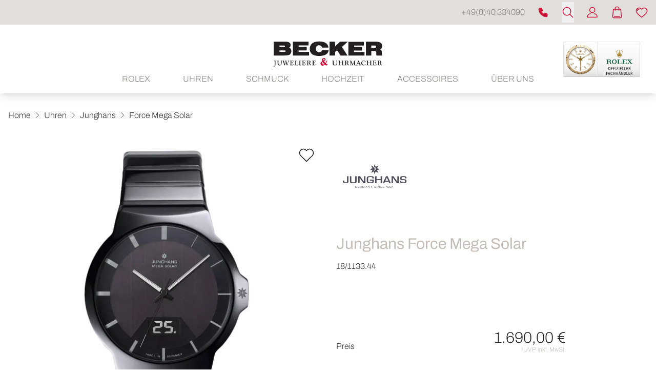

--- FILE ---
content_type: text/html; charset=UTF-8
request_url: https://www.juwelier-becker.com/produkte/junghans-18-1133-44
body_size: 22709
content:

<!DOCTYPE html>
<html lang="de"
      :class="$store.bodyScroll.lock && 'body-scroll-lock'"
      x-data="{ newPage: '', pages: JSON.parse(localStorage.getItem('pages') || '[{&quot;id&quot;:&quot;&quot;,&quot;type&quot;:&quot;&quot;,&quot;title&quot;:&quot;&quot;,&quot;url&quot;:&quot;&quot;,&quot;sku&quot;:&quot;&quot;},{&quot;id&quot;:&quot;&quot;,&quot;type&quot;:&quot;&quot;,&quot;title&quot;:&quot;&quot;,&quot;url&quot;:&quot;&quot;,&quot;sku&quot;:&quot;&quot;}]') }"
      x-init ="(pages.length > 2) ? pages.pop():'';  (pages.length < 1 || pages[0].id != 'junghans-18-1133-44') ? localStorage.setItem('pages', JSON.stringify(pages = [].concat( {&quot;id&quot;:&quot;junghans-18-1133-44&quot;,&quot;type&quot;:&quot;product&quot;,&quot;title&quot;:&quot;Junghans Force Mega Solar&quot;,&quot;url&quot;:&quot;https:\/\/www.juwelier-becker.com\/produkte\/junghans-18-1133-44&quot;,&quot;sku&quot;:&quot;junghans-18-1133-44&quot;}, pages ))) : '';"
        >
<head>
<meta name="google-site-verification" content="qc4hqx6EKPxyFElOzC33SS16lHMzVqgMWff1VgCUKa8" /><meta name="google-site-verification" content="qc4hqx6EKPxyFElOzC33SS16lHMzVqgMWff1VgCUKa8" /><meta name="google-site-verification" content="IV-A7Jjt6PiuHUzvzMJ84eBm97tJ-hPeh6Onrc011MM" />
    <meta charset="utf-8">
    <meta http-equiv="X-UA-Compatible" content="IE=edge">
    <meta name="viewport" content="width=device-width, initial-scale=1">

         


                                                                
                                                        
                                                
                        
                                                                                                                                                                                                                                                                                                                                                                                                                                                                                                                                                                                                                                                                                                                                                                                                                                                                                                                                                                                                                                                                                                                                                                                                                                                                                                                                                                                                                                                                                                                                                                                                                                                                                                                                                                                                                                                                                                                                                                                                                                                                                                                                                                                                                                                                                                                                                                                                                                                                                                                                                                                                                                                                                                                                                                                                                                                                                                                                                                                                                                                                                                                                                                                                                                                                                                                                                                                                                                                                                                                                                                                                                                                                                                                                                                                                                                                                                                                                                                                                                                                                                                                                                                                                                                                                                                                                                                                                                                                                                                                                                                                                                                                                                                                                                                                                                                                                                                                                                                                                                                                                                                                                                                                                                                                                                                                                                                                                                                                                                                                                                                                                                                                                                                                                                                                                                                                                                                                                                                                                                                                                                                                                                                                                                                                                                                                                                                                                                                                                                                                                                                                                                                                                                                                                                                                                                                                                                                                                                                                                                                                                                                                                                                                                                                                                                                                                                                                                                                                                                                                                                                                                                                                                                                                                                                                                                                                                                                                                                                                                                                                                                                                                                                                                                                                                                                                                                                                                                                                                                                                                                                                                                                                                                                                                    
                                                                                                                                                                                                                                                                                                                                                                                                                                                                                                                                                                                                                                                                                                                                                                                                                                                                                                                                                                                                                                                                        
            

                                                                                                                                                                                                                                                                                        

<title>Junghans Force Mega Solar - 18/1133.44</title>
<meta name="description" content="Junghans Force Mega Solar (18/1133.44), Gehäuse Keramik, Zifferblatt Schwarz jetzt bei Juwelier Becker"/>
<meta name="robots" content="index,follow"/>
<link rel="canonical" href="https://www.juwelier-becker.com/produkte/junghans-18-1133-44"/>

<meta property="og:locale" content="de_DE" />
<meta property="og:url" content="https://www.juwelier-becker.com/produkte/junghans-18-1133-44" />
<meta property="og:type" content="product" />
<meta property="og:title" content="Junghans Force Mega Solar - 18/1133.44"/>
<meta property="og:description" content="Junghans Force Mega Solar (18/1133.44), Gehäuse Keramik, Zifferblatt Schwarz jetzt bei Juwelier Becker">
    <link rel="image_src" href="https://www.juwelier-becker.com/cdn/600x600/8/c/6/f/8c6fdf77c9205b311183f650b6731ba0f315526a_force_mega_solar_018_1133_44_40_4mm.jpg" />
    <meta property="og:image" content="https://www.juwelier-becker.com/cdn/600x600/8/c/6/f/8c6fdf77c9205b311183f650b6731ba0f315526a_force_mega_solar_018_1133_44_40_4mm.jpg">
    <meta property="og:image:width" content="600" />
    <meta property="og:image:height" content="600" />
    <meta property="og:image:alt" content="Junghans Force Mega Solar (Ref: 18/1133.44)" />
    <meta property="og:image:type" content="image/jpeg" />
<meta property="og:site_name" content="Juwelier Becker Hamburg - hochwertiger Schmuck und exklusive Uhren" />

<meta name="twitter:card" content="summary_large_image" />
<meta name="twitter:title" content="Junghans Force Mega Solar - 18/1133.44" />
<meta name="twitter:description" content="Junghans Force Mega Solar (18/1133.44), Gehäuse Keramik, Zifferblatt Schwarz jetzt bei Juwelier Becker" />
    <meta name="twitter:image" content="https://www.juwelier-becker.com/cdn/600x600/8/c/6/f/8c6fdf77c9205b311183f650b6731ba0f315526a_force_mega_solar_018_1133_44_40_4mm.jpg" />

                                    
    
    <!-- Schema Data -->
        <script type="application/ld+json">
        {
            "@context": "http://schema.org",
            "@type": "BreadcrumbList",
            "itemListElement": [
                            {
                "@type": "ListItem",
                "position": 1,
                "item": {
                    "@id": "https://www.juwelier-becker.com/",
                    "name": "Home"
                    }
                },
                        {
                "@type": "ListItem",
                "position": 2,
                "item": {
                    "@id": "https://www.juwelier-becker.com/uhren",
                    "name": "Uhren"
                    }
                },
                        {
                "@type": "ListItem",
                "position": 3,
                "item": {
                    "@id": "https://www.juwelier-becker.com/uhren/junghans",
                    "name": "Junghans"
                    }
                },
                        {
                "@type": "ListItem",
                "position": 4,
                "item": {
                    "@id": "https://www.juwelier-becker.com/produkte/junghans-18-1133-44",
                    "name": "Force Mega Solar"
                    }
                }
                    ]
        }
    </script>
    

                    
                                
        <script defer src="https://www.juwelier-becker.com/stats/getinfo" data-website-id="6963ddbb-f28a-4296-9b63-2a48fff0cca3" data-domains="www.juwelier-becker.com"></script>
                <script defer src="https://www.juwelier-becker.com/stats/getinfo" data-website-id="a3046ce9-623a-4175-9bee-fa1f8055d2b1" data-domains="www.juwelier-becker.com"></script>
                <script>
            const juwStatsIds=['6963ddbb-f28a-4296-9b63-2a48fff0cca3','a3046ce9-623a-4175-9bee-fa1f8055d2b1']
        </script>
        <script>
        function badId() {
            return (Math.random() * 100).toFixed(0);
        }
    </script>
        <link rel="apple-touch-icon" sizes="180x180" href="/build/client/images/apple-touch-icon.png">
    <link rel="icon" type="image/png" sizes="32x32" href="/build/client/images/favicon-32x32.png">
    <link rel="icon" type="image/png" sizes="16x16" href="/build/client/images/favicon-16x16.png">
    
                                                                                                                                                                <script>
    dataLayer = [{
        'cookieconsent': {
            'tracking': 0,
            'retargeting': 0,
            'rolex': 0
        },
        'page' : {
            'name': 'Uhren - Force Mega Solar (junghans-18-1133-44)',
            'category': '/product'
        },
        'product': {
            'id': 'junghans-18-1133-44',
            'name' : 'Force Mega Solar',
            'group': 'Uhren',
                                    'price': '1690',
                                    'brand': 'Junghans'
        }
    }];
</script>
    <script type="application/ld+json">
    {
        "@context": "http://schema.org/",
        "@type": "Product",
        "name": "Junghans - Force Mega Solar",
        "image": ["https://www.juwelier-becker.com/cdn/1000x1000/8/c/6/f/8c6fdf77c9205b311183f650b6731ba0f315526a_force_mega_solar_018_1133_44_40_4mm.jpg"],
        "description": "Ref. 18/1133.44 - Force Mega Solar - Wer Freiheit und Unabhängigkeit zu schätzen weiß, wird von ihr begeistert sein: Die Junghans Force Mega Solar. Ihr hochpräzises Multifrequenz-Funk-Solarwerk vereint erstmals exakte Zeitmessung auf drei Kontinenten mit umweltfreundlicher Solartechnologie. Sie ist unabhängig vonenergetisch begrenzten Ressourcen und bietet zusätzlich den Komfort einer Funkuhr. ",
        "mpn": "18/1133.44",
        "sku": "junghans-18-1133-44",
        "brand": {
            "@type": "Brand",
            "name": "Junghans"
        },
        "offers": {
            "@type": "Offer",
            "availability": "https://schema.org/OutOfStock",
            "price": 1690.00,
            "priceCurrency": "EUR",
            "seller": {
                "@type": "Organization",
                "name": "Juwelier Becker"
            },
            "itemCondition": "https://schema.org/NewCondition",
            "hasMerchantReturnPolicy": [
              {
                "@type": "MerchantReturnPolicy",
                "returnPolicyCategory": "https://schema.org/MerchantReturnFiniteReturnWindow",
                "merchantReturnDays": 14,
                "returnMethod": "https://schema.org/ReturnInStore",
                "returnFees": "https://schema.org/FreeReturn",
                "applicableCountry": ["DE", "AT"],
                "name": "Standard Rückgabe",
                "description": "14 Tage kostenfreie Rückgabe im Geschäft"
              },
              {
                "@type": "MerchantReturnPolicy",
                "returnPolicyCategory": "https://schema.org/MerchantReturnFiniteReturnWindow",
                "merchantReturnDays": 14,
                "returnMethod": "https://schema.org/ReturnByMail",
                "returnFees": "https://schema.org/ReturnShippingFees",
                "applicableCountry": "DE",
                "name": "Versandrückgabe",
                "description": "30 Tage Rückgabe per Post (Versandkosten trägt Käufer)"
              }
            ],
            "shippingDetails": [{
                "@type": "OfferShippingDetails",
                "shippingRate": {
                  "@type": "MonetaryAmount",
                  "value": "0.00",
                  "currency": "EUR"
                },
                "shippingDestination": {
                  "@type": "DefinedRegion",
                  "addressCountry": "DE",
                  "name": "Deutschland"
                },
                "deliveryTime": {
                  "@type": "ShippingDeliveryTime",
                  "handlingTime": {
                    "@type": "QuantitativeValue",
                    "minValue": 1,
                    "maxValue": 2,
                    "unitCode": "DAY"
                  },
                  "transitTime": {
                    "@type": "QuantitativeValue",
                    "minValue": 2,
                    "maxValue": 5,
                    "unitCode": "DAY"
                  }
                },
                "shippingLabel": "Kostenloser Versand",
                "doesNotShip": false
              }
            ]
          }
    }
</script>

                <link rel="stylesheet" href="/build/base/795.bd8dcf0f.css"><link rel="stylesheet" href="/build/base/main.458b5820.css">

                    
            <link rel="preload" href="https://www.juwelier-becker.com/cmp/css/juw-cmp.min.css" as="style" onload="this.onload=null;this.rel='stylesheet'">
            <noscript><link rel="stylesheet" href="https://www.juwelier-becker.com/cmp/css/juw-cmp.min.css"></noscript>
        
        
        
    

    

    <link rel="stylesheet" href="/build/client/client.4e95e803.css">

        
<!-- Google Tag Manager -->
<script>
    var gtmLoaded = false;
    function loadGTM() {
        if (gtmLoaded == false) {
            (function (w, d, s, l, i) {
                w[l] = w[l] || [];
                w[l].push({
                    'gtm.start':
                        new Date().getTime(), event: 'gtm.js'
                });
                var f = d.getElementsByTagName(s)[0],
                    j = d.createElement(s), dl = l != 'dataLayer' ? '&l=' + l : '';
                j.async = true;
                j.src =
                    'https://www.juwelier-becker.com/gtm/gtm.js?id=' + i + dl;
                f.parentNode.insertBefore(j, f);
            })(window, document, 'script', 'dataLayer', 'GTM-NW4GFV6 ');
            gtmLoaded = true;
        }
    };
</script>
<!-- /Google Tag Manager -->
</head>


<body class="overflow-x-hidden relative shop_enabled page-product ">
<div id="juw">
                        <header id="header" class="absolute xl:fixed top-0 z-[1050] right-0 left-0 pt-12 shadow-lg">
                            
<div class="topbar absolute top-0 left-0 right-0 h-12 bg-primary z-50">
    <div class="container default h-12">
        <div class="flex">
                                                    <ul class="flex w-full items-center justify-end text-white h-12 space-x-6 px-4 xl:px-0">
                    <li>
        <a href="tel:+4940334090" class="btn btn-phone">
        <span class="hidden lg:inline-block">+49(0)40 334090</span>
        </a>
    </li>
    <li class="text-primary">
        <a href="tel:+4940334090" class="btn btn-phone" aria-label="Anrufen: +49(0)40 334090"><span>        <svg xmlns="http://www.w3.org/2000/svg" class="icon icon-tabler icon-tabler-phone w-8 h-8 " viewBox="0 0 24 24" stroke-width="1" stroke="currentColor" fill="none" stroke-linecap="round" stroke-linejoin="round">
     <path stroke="none" d="M0 0h24v24H0z" fill="none"></path>
    <path d="M5 4h4l2 5l-2.5 1.5a11 11 0 0 0 5 5l1.5 -2.5l5 2v4a2 2 0 0 1 -2 2a16 16 0 0 1 -15 -15a2 2 0 0 1 2 -2"></path>
</svg>

</span></a>
    </li>
            <li>
                    


<div x-data="juwModal" @keydown.escape="hide"  class="juw-modal-outer">

                                            <button type="button" x-on:click="show" class="btn-search btn small" aria-label="search">
                    <span>        <svg xmlns="http://www.w3.org/2000/svg" class="icon icon-tabler icon-tabler-search " viewBox="0 0 24 24" stroke-width="1" stroke="currentColor" fill="none" stroke-linecap="round" stroke-linejoin="round">
    <g id="menu_icon_suche" transform="translate(2 2)">
    <rect id="box" width="24" height="24" transform="translate(-2 -2)" fill="none" opacity="0.004"/>
    <g id="icon" transform="translate(0 0)">
      <circle id="Ellipse_84" data-name="Ellipse 84" cx="7.673" cy="7.673" r="7.673" transform="translate(0.48 0.479)" fill="none" stroke="#CF1439" stroke-linejoin="round" stroke-width="1.5"/>
      <line id="Linie_57" data-name="Linie 57" x2="5.754" y2="5.754" transform="translate(13.907 13.906)" fill="none" stroke="#CF1439" stroke-linejoin="round" stroke-width="1.5"/>
    </g>
  </g>
</svg>

</span>
                </button>

                        <template x-teleport="body">
    <div class="z-[1100] juw-a-modal overflow-y-auto min-h-screen fixed inset-0 flex items-center w-full h-full outline-none fade" tabindex="-1" role="dialog"
         x-cloak
         x-show="open"
         :class="open && 'show'"
         x-transition:enter="motion-safe:ease-out duration-300"
         x-transition:enter-start="opacity-0"
         x-transition:enter-end="opacity-100"
         x-transition:leave="motion-safe:ease-in duration-200 delay-200"
         x-transition:leave-start="opacity-100"
         x-transition:leave-end="opacity-0"
         id=""
    >
        <div class="juw-a-modal-backdrop fixed inset-0"></div>
        <div class="z-10 juw-a-modal-content relative pointer-events-none w-full max-w-2xl my-8 mx-auto px-4 sm:px-0"
             x-on:click.away="hide"
             x-show="open"
             x-transition:enter="motion-safe:ease-out duration-300 delay-200"
             x-transition:enter-start="opacity-0 scale-90"
             x-transition:enter-end="opacity-100 scale-100"
             x-transition:leave="motion-safe:ease-in duration-200"
             x-transition:leave-start="opacity-100 scale-100"
             x-transition:leave-end="opacity-0 scale-90"
             role="document">
            <div
                class="relative flex flex-col w-full min-h-[100px] pointer-events-auto  " style="">
                                            <div class="container mx-auto">
                <div class="relative flex flex-row" x-data="autoComplete()">
        <div class="relative autocomplete w-full" @click.away="active=false; cursorIndex=-1"
         @keydown.escape="active=false; cursorIndex=-1" @keydown.enter="goToUrl()">
        <div class="relative">
        <div class="absolute inset-y-0 left-0 flex items-center pl-3 pointer-events-none">
            <svg x-cloak x-show="loadingResults" class="animate-spin -ml-1 mr-3 h-5 w-5 text-gray"
                 xmlns="http://www.w3.org/2000/svg" fill="none" viewBox="0 0 24 24">
                <circle class="opacity-25" cx="12" cy="12" r="10" stroke="currentColor"
                        stroke-width="4"></circle>
                <path class="opacity-75" fill="currentColor"
                      d="M4 12a8 8 0 018-8V0C5.373 0 0 5.373 0 12h4zm2 5.291A7.962 7.962 0 014 12H0c0 3.042 1.135 5.824 3 7.938l3-2.647z"></path>
            </svg>
        </div>
        <input type="input"
               class="search-input placeholder-gray-500 bg-gray-100 w-full rounded focus:bg-white border !h-auto !p-3 !pl-10 !text-xl"
               placeholder="Suchen" value="" name="q"
               autocomplete="off"
               autofocus="autofocus"
               
               x-model="inputValue" @focus="active=true"
               @input.debounce.250="$dispatch('input-change', inputValue)"/>


                </div>
        <div class="relative"
             x-show="!loadingResults && suggestions.length > 0 && inputValue.length > 0 && active"
             x-cloak
             @input-change.window="active=true;cursorIndex=-1;updateSuggestions($event.detail)"
             @checkbox-change.window="active=true;cursorIndex=-1;updateSuggestions()"
             x-show="open"
             x-transition:enter="transition ease-out duration-200"
             x-transition:enter-start="opacity-0 transform scale-y-90"
             x-transition:enter-end="opacity-100 transform scale-y-100"
             x-transition:leave="transition ease-in duration-100"
             x-transition:leave-start="opacity-100 transform scale-y-100"
             x-transition:leave-end="opacity-0 transform scale-y-90">
            <div class="absolute z-50 top-100 mt-1 w-full border bg-white shadow-xl rounded">
                <div class="p-3">
                    <div class="divide-y overflow-auto max-h-[400px]" x-ref="list">
                        <div x-show="suggestions.length > 0">
                            <template x-for="(suggestion, index) in suggestions" :key="index">
                                                <span>
                                                    <template x-if="suggestion.sku">
                                                        <a x-bind:active="false"
                                                           x-bind:href="suggestion.url ? suggestion.url :'/produkte/'+suggestion.sku"
                                                           x-bind:class="{'flex items-center product no-underline p-2 flex block w-full rounded hover:bg-gray-100': true, 'no-underline bg-blue-500 hover:bg-blue-600--replace-with-icon-class!':suggestion.active}">
                                                            <img alt="suggestion.name" width="40" height="40"
                                                                 style="object-fit: cover; max-height: 40px;"
                                                                 x-bind:src="suggestion.image_url ? suggestion.image_url :`https://www.juwelier-becker.com/cdn/50x50/${suggestion.image}`"/>
                                                            <span class="pl-3 text-black" x-text="suggestion.brand"></span>&nbsp;
                                                            <span class="truncate text-black" x-text="suggestion.name"></span>
                                                            <span class="pl-2 text-gray-500 text-sm hidden md:inline"
                                                                  x-text=" [suggestion.sku]"></span>
                                                        </a>
                                                    </template>
                                                                                                    </span>
                            </template>
                        </div>

                        <div x-show="suggestionsPages.length > 0">
                            <template x-for="(suggestion, index) in suggestionsPages" :key="index">
                                <a x-bind:active="false"
                                   x-bind:href="suggestion.document.url ? suggestion.document.url : ''"
                                   x-bind:class="{'flex items-center page no-underline p-2 flex block w-full rounded hover:bg-gray-100': true, 'no-underline bg-blue-500 hover:bg-blue-600--replace-with-icon-class!':suggestion.active}">
                                    <img alt="suggestion.document.title"
                                         src="/build/client/images/placeholder-search.png"
                                         width="40" height="40">
                                    <span class="pl-3 truncate text-black" x-text="suggestion.title"></span>
                                    <span class="pl-2 text-gray-500 text-sm hidden md:inline"
                                          x-text=" [suggestion.document.url]"></span>
                                </a>
                            </template>
                        </div>

                    </div>
                </div>
            </div>
        </div>
    </div>
    </div>
            </div>
                    </div>
        </div>
    </div>
    </template>
</div>
        </li>
    
                
                                    <li>
                        <a href="/user/profile" title="Kundenkonto" aria-label="Kundenkonto" data-et-tologin="Topbar">        <svg xmlns="http://www.w3.org/2000/svg" class="icon icon-tabler icon-tabler-user " viewBox="0 0 24 24" stroke-width="1" stroke="currentColor" fill="none" stroke-linecap="round" stroke-linejoin="round">
    
  <g id="menu_icon_account" transform="translate(2 2)">
    <rect id="box" width="24" height="24" transform="translate(-2 -2)" fill="#edeceb" opacity="0.004"/>
    <g id="icon" transform="translate(0 0)">
      <circle id="Ellipse_85" data-name="Ellipse 85" cx="5.056" cy="5.056" r="5.056" transform="translate(4.669 0.379)" fill="none" stroke="#CF1439" stroke-linecap="round" stroke-linejoin="round" stroke-width="1.5"/>
      <path id="Pfad_752" data-name="Pfad 752" d="M13.984,33.656a5.708,5.708,0,0,1,5.708,5.708v1.144H1V39.364a5.708,5.708,0,0,1,5.708-5.708" transform="translate(-0.621 -20.888)" fill="none" stroke="#CF1439" stroke-linecap="round" stroke-linejoin="round" stroke-width="1.5"/>
    </g>
  </g>
</svg>

</a>
                    </li>
                                        <li class="relative">
                        <div class="badge badge-count basketCount"
                             style="">0
                        </div>
                        <a href="/checkout" title="Warenkorb" aria-label="Warenkorb" data-et-tocart="Topbar">        <svg xmlns="http://www.w3.org/2000/svg" class="icon icon-tabler icon-tabler-shopping-car " viewBox="0 0 24 24" stroke-width="1" stroke="currentColor" fill="none" stroke-linecap="round" stroke-linejoin="round">
    <g id="menu_icon_warenkorb" transform="translate(3)">
    <rect id="box" width="24" height="24" transform="translate(-3)" fill="#edeceb" opacity="0.004"/>
    <g id="icon" transform="translate(0.118 1)">
      <path id="Pfad_747" data-name="Pfad 747" d="M12.546,59.134H5.407l-1.4,14.2a2.278,2.278,0,0,0,2.267,2.5h6.268" transform="translate(-3.665 -54.175)" fill="none" stroke="#CF1439" stroke-linecap="round" stroke-linejoin="round" stroke-width="1.5"/>
      <line id="Linie_55" data-name="Linie 55" x1="5.275" transform="translate(3.606 18.671)" fill="none" stroke="#CF1439" stroke-linecap="round" stroke-linejoin="round" stroke-width="1.5"/>
      <path id="Pfad_748" data-name="Pfad 748" d="M63.753,4h0A3.858,3.858,0,0,0,59.9,7.858v2.853" transform="translate(-54.872 -3.665)" fill="none" stroke="#CF1439" stroke-linecap="round" stroke-linejoin="round" stroke-width="1.5"/>
      <path id="Pfad_749" data-name="Pfad 749" d="M105.9,59.134h7.14l1.4,14.2a2.278,2.278,0,0,1-2.267,2.5H105.9" transform="translate(-97.021 -54.175)" fill="none" stroke="#CF1439" stroke-linecap="round" stroke-linejoin="round" stroke-width="1.5"/>
      <line id="Linie_56" data-name="Linie 56" x2="5.275" transform="translate(8.882 18.671)" fill="none" stroke="#CF1439" stroke-linecap="round" stroke-linejoin="round" stroke-width="1.5"/>
      <path id="Pfad_750" data-name="Pfad 750" d="M105.9,4h0a3.858,3.858,0,0,1,3.858,3.858v2.853" transform="translate(-97.021 -3.665)" fill="none" stroke="#CF1439" stroke-linecap="round" stroke-linejoin="round" stroke-width="1.5"/>
    </g>
  </g>
</svg>

</a>
                    </li>
                                        <li class="relative">
                        <div class="badge badge-count wishlistCount"
                             style="">0
                        </div>
                        <a href="/user/wishlist" title="Wunschzettel" aria-label="Wunschzettel" data-et-towishlist="Topbar">        <svg xmlns="http://www.w3.org/2000/svg" class="icon icon-tabler icon-tabler-heart " viewBox="0 0 24 24" stroke-width="1" stroke="currentColor" fill="none" stroke-linecap="round" stroke-linejoin="round">
    <g id="menu_icon_wunschliste" transform="translate(1 3)">
    <g id="box" transform="translate(-1 -3)" fill="none" stroke="#CF1439" stroke-width="1" opacity="0.004">
      <rect width="24" height="24" stroke="none"/>
      <rect x="0.5" y="0.5" width="23" height="23" fill="none"/>
    </g>
    <g id="icon" transform="translate(-0.037 0)">
      <path id="Pfad_745" data-name="Pfad 745" d="M19.981,2.121a5.933,5.933,0,0,0-8.447,1.553A5.934,5.934,0,0,0,3.087,2.121a6,6,0,0,0-2,5.73c.537,3.508,3.368,5.985,10.451,11.144,7.083-5.158,9.914-7.635,10.451-11.144A6,6,0,0,0,19.981,2.121Z" transform="translate(-0.497 -0.497)" fill="none" stroke="#CF1439" stroke-linejoin="round" stroke-width="1.5"/>
      <path id="Pfad_746" data-name="Pfad 746" d="M5.628,8.97A3.34,3.34,0,0,1,8.969,5.629" transform="translate(-2.799 -2.799)" fill="none" stroke="#CF1439" stroke-linejoin="round" stroke-width="1.5"/>
    </g>
  </g>
</svg>

</a>
                    </li>
                            </ul>
        </div>

    </div>
</div>







<div class="container default bg-white text-primary" :class="openMobileMenu ? 'mobile-menu-open' : ''" x-data="juwMegaMenu">
        <div class="navigation-wrapper navigation-single-wrapper wrapper-expand-xl " x-data="{ init() { setMobileMultipleCollapse('') } }">
            <div class="logo flex-shrink-0">
        <a href="https://www.juwelier-becker.com/">
            <span class="logo-container">
                <picture>
                    <img src="/build/client/images/logo.svg" width="213" height="50" alt="Juwelier Becker Hamburg - hochwertiger Schmuck und exklusive Uhren">
                </picture>
             </span>
        </a>
    </div>

                    <div class="navigation-single">
    <div class="nav nav-expand-xl nav-desktop-design"
         :class="{'nav-desktop-design' : isDesktop('xl'), 'nav-mobile-design' : !isDesktop('xl')}"
        x-on:click.away="hide" >
        <nav x-on:click.away="[level1Active=0,level2Active=0,level3Active=0, level4Active=0, toggleDesktopMenu(''), clearOpenSubmenuArray(0) ]">

                            <div class="menu-toggle flex xl:!hidden">
                    <button id="button-show-mobile-menu" aria-label="button show mobile menu"
                            type="button"
                            class="mobile-menu-trigger hamburger hamburger--spin"
                            :class="openMobileMenu ? 'is-active' : ''"
                            x-on:click="[level1Active=0,level2Active=0,level3Active=0, level4Active=0, toggle(), clearOpenSubmenuArray(0)]"
                    >
                          <span class="hamburger-box">
                            <span class="hamburger-inner"></span>
                          </span>
                    </button>
                </div>
            

            <div class="menu-bar-wrapper fade-center">
                <div class="menu-bar-container">
                    <div class="menu-bar-content mobile-menu-width">
                        <ul class="menu menu-bar">
                                                                                                                                        <li class="level-1">
                                            <a href="https://www.juwelier-becker.com/rolex" target="_self"
                                               class="menu-bar-link d-animated-underline "
                                               title="Rolex"
                                            >
                                                Rolex
                                            </a>
                                        </li>
                                                                                                                                                <li class="menu-has-submenu level-1 m-dropdown d-dropdown"
                                            :class="level1Active == 'level-1-1' && 'active'"
                                            x-on:mouseenter="(isDesktopScreen && 'click' === 'hover' ) ? level1Active = 'level-1-1' : ''"
                                            x-on:mouseleave="(isDesktopScreen && 'click' === 'hover' ) ? level1Active = 0 : ''"
                                        >

                                            <button class="menu-bar-link d-animated-underline menu-dropdown m-icon m-icon-plus "
                                                    data-parentlevel="0" data-id="level-1-1" data-level="1"
                                                    aria-haspopup="true"
                                                    :class="level1Active == 'level-1-1' && 'active'"
                                                    x-on:click="[level1Active == 'level-1-1' ? level1Active = 0 : level1Active = 'level-1-1', level2Active=0,level3Active=0, level4Active=0, clearOpenSubmenuArray(0), toggleDesktopMenu('')]"
                                            >
                                                Uhren
                                            </button>

                                                                                                                                                                                                                                    <ul class="mega-menu mega-menu--flat " x-show="level1Active === 'level-1-1'" x-cloak
                                                    x-transition:enter="motion-safe:ease-out duration-300 delay-200"
                                                    x-transition:enter-start="opacity-0"
                                                    x-transition:enter-end="opacity-100"
                                                    x-transition:leave="motion-safe:ease-in duration-100 "
                                                    x-transition:leave-start="opacity-100"
                                                    x-transition:leave-end="opacity-0"
                                                >
                                                                                                                                                                        <li class="mega-menu-content level-2">
                                                                


                        <p class="menu-headline mt-2 font-serif text-xl pb-0">Unsere Marken</p>
                                    <ul class="block submenu">
                                                            <li class="list-level-2">
                                                        <a href="https://www.juwelier-becker.com/rolex" class="rolex menu-simple-link ">Rolex</a>
                        </li>
                                                                                <li class="list-level-2">
                                                        <a href="https://www.juwelier-becker.com/uhren/czapek" class="czapek menu-simple-link ">Czapek</a>
                        </li>
                                                                                <li class="list-level-2">
                                                        <a href="https://www.juwelier-becker.com/uhren/ebel" class="ebel menu-simple-link ">Ebel</a>
                        </li>
                                                                                <li class="list-level-2">
                                                        <a href="https://www.juwelier-becker.com/uhren/franck-muller" class="franck_muller menu-simple-link ">Franck Muller</a>
                        </li>
                                                                                <li class="list-level-2">
                                                        <a href="https://www.juwelier-becker.com/uhren/gerald-charles" class="gerald_charles menu-simple-link ">Gerald Charles</a>
                        </li>
                                                                                <li class="list-level-2">
                                                        <a href="https://www.juwelier-becker.com/uhren/junghans" class="junghans menu-simple-link ">Junghans</a>
                        </li>
                                                                                <li class="list-level-2">
                                                        <a href="https://www.juwelier-becker.com/uhren/longines" class="longines menu-simple-link ">Longines</a>
                        </li>
                                                </ul>
                                                                        </li>
                                                                                                                                                                                                                                <li class="mega-menu-content level-2">
                                                                


            <div class="menu-spacer pb-8"></div>
                <div class="menu-spacer pb-1"></div>
                            <ul class="block submenu">
                                                            <li class="list-level-2">
                                                        <a href="https://www.juwelier-becker.com/uhren/louis-erard" class="louis_erard menu-simple-link ">Louis Erard</a>
                        </li>
                                                                                <li class="list-level-2">
                                                        <a href="https://www.juwelier-becker.com/uhren/maurice-lacroix" class="maurice_lacroix menu-simple-link ">Maurice Lacroix</a>
                        </li>
                                                                                <li class="list-level-2">
                                                        <a href="https://www.juwelier-becker.com/uhren/meister-singer" class="meister_singer menu-simple-link ">Meister Singer</a>
                        </li>
                                                                                <li class="list-level-2">
                                                        <a href="https://www.juwelier-becker.com/uhren/mido" class="mido menu-simple-link ">Mido</a>
                        </li>
                                                                                <li class="list-level-2">
                                                        <a href="https://www.juwelier-becker.com/uhren/muehle-glashuette" class="muehle_glashuette menu-simple-link ">Mühle Glashütte</a>
                        </li>
                                                                                <li class="list-level-2">
                                                        <a href="https://www.juwelier-becker.com/uhren/nomos-glashuette" class="nomos_glashuette menu-simple-link ">Nomos Glashütte</a>
                        </li>
                                                                                <li class="list-level-2">
                                                        <a href="https://www.juwelier-becker.com/uhren/omega" class="omega menu-simple-link ">OMEGA</a>
                        </li>
                                                </ul>
                                                                        </li>
                                                                                                                                                                                                                                <li class="mega-menu-content level-2">
                                                                


            <div class="menu-spacer pb-1"></div>
                <div class="menu-spacer pb-8"></div>
                            <ul class="block submenu">
                                                            <li class="list-level-2">
                                                        <a href="https://www.juwelier-becker.com/uhren/porsche-design" class="porsche_design menu-simple-link ">Porsche Design</a>
                        </li>
                                                                                <li class="list-level-2">
                                                        <a href="https://www.juwelier-becker.com/uhren/sinn" class="sinn menu-simple-link ">Sinn</a>
                        </li>
                                                                                <li class="list-level-2">
                                                        <a href="https://www.juwelier-becker.com/uhren/speake-marin" class="speake_marin menu-simple-link ">Speake Marin</a>
                        </li>
                                                                                <li class="list-level-2">
                                                        <a href="https://www.juwelier-becker.com/uhren/tissot" class="tissot menu-simple-link ">Tissot</a>
                        </li>
                                                                                <li class="list-level-2">
                                                        <a href="https://www.juwelier-becker.com/uhren/tudor" class="tudor menu-simple-link ">TUDOR</a>
                        </li>
                                                                                <li class="list-level-2">
                                                        <a href="https://www.juwelier-becker.com/uhren/tutima-glashuette" class="tutima_glashuette menu-simple-link ">Tutima Glashütte</a>
                        </li>
                                                                                <li class="list-level-2">
                                                        <a href="https://www.juwelier-becker.com/uhren/zenith" class="zenith menu-simple-link ">Zenith</a>
                        </li>
                                                </ul>
                                                                        </li>
                                                                                                                                                                                                                                <li class="mega-menu-content level-2">
                                                                


                        <p class="menu-headline mt-2 font-serif text-xl pb-0">Uhren</p>
                        <div class="menu-spacer pb-4"></div>
                            <ul class="block submenu">
                                                            <li class="list-level-2">
                                                        <a href="https://www.juwelier-becker.com/uhren/alle-uhren" class="alle_uhren menu-simple-link ">Alle Uhren</a>
                        </li>
                                                </ul>
                        <a href="https://www.juwelier-becker.com/uhren" class="menu-simple-link ">
            Alle Uhrenmarken
        </a>
                                                                </li>
                                                                                                            
                                                    <li class="mobile-menu-back-item mobile-menu-header-height xl:!hidden">
                                                        <div class="content">
                                                            <button x-on:click="[level1Active=0,level2Active=0,level3Active=0]" class="menu-link mobile-menu-back-link m-chevron m-chevron-left"><span>Uhren</span></button>
                                                        </div>
                                                    </li>

                                                                                                    </ul>
                                                                                    </li>
                                                                                                                                                <li class="menu-has-submenu level-1 m-dropdown d-dropdown"
                                            :class="level1Active == 'level-1-2' && 'active'"
                                            x-on:mouseenter="(isDesktopScreen && 'click' === 'hover' ) ? level1Active = 'level-1-2' : ''"
                                            x-on:mouseleave="(isDesktopScreen && 'click' === 'hover' ) ? level1Active = 0 : ''"
                                        >

                                            <button class="menu-bar-link d-animated-underline menu-dropdown m-icon m-icon-plus "
                                                    data-parentlevel="0" data-id="level-1-2" data-level="1"
                                                    aria-haspopup="true"
                                                    :class="level1Active == 'level-1-2' && 'active'"
                                                    x-on:click="[level1Active == 'level-1-2' ? level1Active = 0 : level1Active = 'level-1-2', level2Active=0,level3Active=0, level4Active=0, clearOpenSubmenuArray(0), toggleDesktopMenu('')]"
                                            >
                                                Schmuck
                                            </button>

                                                                                                                                                                                                                                    <ul class="mega-menu mega-menu--flat " x-show="level1Active === 'level-1-2'" x-cloak
                                                    x-transition:enter="motion-safe:ease-out duration-300 delay-200"
                                                    x-transition:enter-start="opacity-0"
                                                    x-transition:enter-end="opacity-100"
                                                    x-transition:leave="motion-safe:ease-in duration-100 "
                                                    x-transition:leave-start="opacity-100"
                                                    x-transition:leave-end="opacity-0"
                                                >
                                                                                                                                                                        <li class="mega-menu-content level-2">
                                                                


                        <p class="menu-headline mt-2 font-serif text-xl pb-0">Unsere Marken</p>
                                    <ul class="block submenu">
                                                            <li class="list-level-2">
                                                        <a href="https://www.juwelier-becker.com/schmuck/al-coro" class="al_coro menu-simple-link ">Al Coro</a>
                        </li>
                                                                                <li class="list-level-2">
                                                        <a href="https://www.juwelier-becker.com/schmuck/amici" class="amici menu-simple-link ">Amici</a>
                        </li>
                                                                                <li class="list-level-2">
                                                        <a href="https://www.juwelier-becker.com/schmuck/august-gerstner" class="august_gerstner menu-simple-link ">August Gerstner</a>
                        </li>
                                                                                <li class="list-level-2">
                                                        <a href="https://www.juwelier-becker.com/schmuck/capolavoro" class="capolavoro menu-simple-link ">Capolavoro</a>
                        </li>
                                                                                <li class="list-level-2">
                                                        <a href="https://www.juwelier-becker.com/schmuck/christian-bauer" class="christian_bauer menu-simple-link ">Christian Bauer</a>
                        </li>
                                                                                <li class="list-level-2">
                                                        <a href="https://www.juwelier-becker.com/schmuck/code-royal" class="code_royal menu-simple-link ">Code Royal</a>
                        </li>
                                                </ul>
                                                                        </li>
                                                                                                                                                                                                                                <li class="mega-menu-content level-2">
                                                                


            <div class="menu-spacer pb-8"></div>
                <div class="menu-spacer pb-1"></div>
                            <ul class="block submenu">
                                                            <li class="list-level-2">
                                                        <a href="https://www.juwelier-becker.com/schmuck/fope" class="fope menu-simple-link ">FOPE</a>
                        </li>
                                                                                <li class="list-level-2">
                                                        <a href="https://www.juwelier-becker.com/schmuck/hans-d-krieger" class="hans_d_krieger menu-simple-link ">Hans D. Krieger</a>
                        </li>
                                                                                <li class="list-level-2">
                                                        <a href="https://www.juwelier-becker.com/schmuck/marco-bicego" class="marco_bicego menu-simple-link ">Marco Bicego</a>
                        </li>
                                                                                <li class="list-level-2">
                                                        <a href="https://www.juwelier-becker.com/schmuck/max-kemper" class="max_kemper menu-simple-link ">Max Kemper</a>
                        </li>
                                                                                <li class="list-level-2">
                                                        <a href="https://www.juwelier-becker.com/schmuck/young-fashion-kollektion" class="young_fashion_kollektion menu-simple-link ">Young Fashion Kollektion</a>
                        </li>
                                                </ul>
                                                                        </li>
                                                                                                                                                                                                                                <li class="mega-menu-content level-2">
                                                                


                        <p class="menu-headline mt-2 font-serif text-xl pb-0">Schmuck-Kategorien</p>
                                    <ul class="block submenu">
                                                            <li class="list-level-2">
                                                        <a href="https://www.juwelier-becker.com/schmuck/armschmuck" class="armschmuck menu-simple-link ">Armschmuck</a>
                        </li>
                                                                                <li class="list-level-2">
                                                        <a href="https://www.juwelier-becker.com/schmuck/halsschmuck" class="halsschmuck menu-simple-link ">Halsschmuck</a>
                        </li>
                                                                                <li class="list-level-2">
                                                        <a href="https://www.juwelier-becker.com/schmuck/ohrschmuck" class="ohrschmuck menu-simple-link ">Ohrschmuck</a>
                        </li>
                                                                                <li class="list-level-2">
                                                        <a href="https://www.juwelier-becker.com/schmuck/ringe" class="ringe menu-simple-link ">Ringe</a>
                        </li>
                                                </ul>
                                                                        </li>
                                                                                                                                                                                                                                <li class="mega-menu-content level-2">
                                                                


                        <p class="menu-headline mt-2 font-serif text-xl pb-0">Schmuckstücke</p>
                        <div class="menu-spacer pb-4"></div>
                            <ul class="block submenu">
                                                            <li class="list-level-2">
                                                        <a href="https://www.juwelier-becker.com/schmuck/alle-schmuckstuecke" class="alle_schmuckstuecke menu-simple-link ">Alle Schmuckstücke</a>
                        </li>
                                                </ul>
                        <a href="https://www.juwelier-becker.com/schmuck" class="menu-simple-link ">
            Alle Schmuckmarken
        </a>
                                                                </li>
                                                                                                            
                                                    <li class="mobile-menu-back-item mobile-menu-header-height xl:!hidden">
                                                        <div class="content">
                                                            <button x-on:click="[level1Active=0,level2Active=0,level3Active=0]" class="menu-link mobile-menu-back-link m-chevron m-chevron-left"><span>Schmuck</span></button>
                                                        </div>
                                                    </li>

                                                                                                    </ul>
                                                                                    </li>
                                                                                                                                                <li class="menu-has-submenu level-1 m-dropdown d-dropdown"
                                            :class="level1Active == 'level-1-3' && 'active'"
                                            x-on:mouseenter="(isDesktopScreen && 'click' === 'hover' ) ? level1Active = 'level-1-3' : ''"
                                            x-on:mouseleave="(isDesktopScreen && 'click' === 'hover' ) ? level1Active = 0 : ''"
                                        >

                                            <button class="menu-bar-link d-animated-underline menu-dropdown m-icon m-icon-plus "
                                                    data-parentlevel="0" data-id="level-1-3" data-level="1"
                                                    aria-haspopup="true"
                                                    :class="level1Active == 'level-1-3' && 'active'"
                                                    x-on:click="[level1Active == 'level-1-3' ? level1Active = 0 : level1Active = 'level-1-3', level2Active=0,level3Active=0, level4Active=0, clearOpenSubmenuArray(0), toggleDesktopMenu('')]"
                                            >
                                                Hochzeit
                                            </button>

                                                                                                                                                                                                                                    <ul class="mega-menu mega-menu--flat " x-show="level1Active === 'level-1-3'" x-cloak
                                                    x-transition:enter="motion-safe:ease-out duration-300 delay-200"
                                                    x-transition:enter-start="opacity-0"
                                                    x-transition:enter-end="opacity-100"
                                                    x-transition:leave="motion-safe:ease-in duration-100 "
                                                    x-transition:leave-start="opacity-100"
                                                    x-transition:leave-end="opacity-0"
                                                >
                                                                                                                                                                        <li class="mega-menu-content level-2">
                                                                


                        <p class="menu-headline mt-2 font-serif text-xl pb-0">Top-Marken</p>
                                    <ul class="block submenu">
                                                            <li class="list-level-2">
                                                        <a href="https://www.juwelier-becker.com/schmuck/august-gerstner" class="august_gerstner menu-simple-link ">August Gerstner</a>
                        </li>
                                                                                <li class="list-level-2">
                                                        <a href="https://www.juwelier-becker.com/schmuck/christian-bauer" class="christian_bauer menu-simple-link ">Christian Bauer</a>
                        </li>
                                                                                <li class="list-level-2">
                                                        <a href="https://www.juwelier-becker.com/schmuck/max-kemper" class="max_kemper menu-simple-link ">Max Kemper</a>
                        </li>
                                                </ul>
                                    <p class="menu-headline mt-2 font-serif text-xl pb-0">Hochzeitswelt</p>
                        <div class="menu-text mt-2 pb-0 whitespace-normal"><p>Tauchen Sie in unsere Hochzeitswelt ein und finden Sie Ihre perfekten Verlobungs- und Trauringe</p></div>
                <a href="https://www.juwelier-becker.com/schmuck-hochzeit" class="menu-simple-link ">
            Jetzt entdecken
        </a>
                                                                </li>
                                                                                                                                                                                                                                <li class="mega-menu-content level-2">
                                                                


                        <p class="menu-headline mt-2 font-serif text-xl pb-0">Trauringe</p>
                        <div class="menu-image-link" data-index="2" data-mulitcol="0">
                <a href="https://www.juwelier-becker.com/schmuck-hochzeit/eheringe-trauringe" class="menu-image-link">
        <picture><source srcset="/uploads/media/300x200/02/52-IMG_1710.webp?v=4-0, /uploads/media/300x200/02/52-IMG_1710.webp?v=4-0" type="image/webp"><img alt="Navi Hochzeit" title="Navi_Hochzeit" loading="lazy" src="/uploads/media/300x200/02/52-IMG_1710.jpg?v=4-0" srcset="/uploads/media/300x200/02/52-IMG_1710.jpg?v=4-0" width="300" height="200"></picture>
                    <p>Alle Trauringe</p>
            </a>
        </div>
                                                                        </li>
                                                                                                                                                                                                                                <li class="mega-menu-content level-2">
                                                                


                        <p class="menu-headline mt-2 font-serif text-xl pb-0">Verlobungsringe</p>
                        <div class="menu-image-link" data-index="2" data-mulitcol="0">
                <a href="https://www.juwelier-becker.com/schmuck-hochzeit/verlobungsringe" class="menu-image-link">
        <picture><source srcset="/uploads/media/300x200/06/166-Verlobung_Navigation_800x800px.webp?v=1-0, /uploads/media/300x200/06/166-Verlobung_Navigation_800x800px.webp?v=1-0" type="image/webp"><img alt="Verlobung Navigation 800x800px" title="Verlobung_Navigation_800x800px" loading="lazy" src="/uploads/media/300x200/06/166-Verlobung_Navigation_800x800px.png?v=1-0" srcset="/uploads/media/300x200/06/166-Verlobung_Navigation_800x800px.png?v=1-0" width="300" height="200"></picture>
                    <p>Alle Verlobungsringe</p>
            </a>
        </div>
                                                                        </li>
                                                                                                                                                                                                                                <li class="mega-menu-content level-2">
                                                                


                        <p class="menu-headline mt-2 font-serif text-xl pb-0">Trauringberatung</p>
                        <div class="menu-image-link" data-index="2" data-mulitcol="0">
                <a href="https://www.juwelier-becker.com/schmuck-hochzeit/trauringberatung" class="menu-image-link">
        <picture><source srcset="/uploads/media/300x200/07/1307-309E7B92-EDED-4126-86BE-41A27087ED56.webp?v=3-1, /uploads/media/300x200/07/1307-309E7B92-EDED-4126-86BE-41A27087ED56.webp?v=3-1" type="image/webp"><img alt="Trauringberatung Juwelier Becker" title="Trauringberatung_Juwelier Becker" loading="lazy" src="/uploads/media/300x200/07/1307-309E7B92-EDED-4126-86BE-41A27087ED56.jpg?v=3-1" srcset="/uploads/media/300x200/07/1307-309E7B92-EDED-4126-86BE-41A27087ED56.jpg?v=3-1" width="300" height="200"></picture>
                    <p>Zur Trauringberatung</p>
            </a>
        </div>
                                                                        </li>
                                                                                                            
                                                    <li class="mobile-menu-back-item mobile-menu-header-height xl:!hidden">
                                                        <div class="content">
                                                            <button x-on:click="[level1Active=0,level2Active=0,level3Active=0]" class="menu-link mobile-menu-back-link m-chevron m-chevron-left"><span>Hochzeit</span></button>
                                                        </div>
                                                    </li>

                                                                                                    </ul>
                                                                                    </li>
                                                                                                                                                <li class="level-1">
                                            <a href="https://www.juwelier-becker.com/accessories" target="_self"
                                               class="menu-bar-link d-animated-underline "
                                               title="Accessoires"
                                            >
                                                Accessoires
                                            </a>
                                        </li>
                                                                                                                                                <li class="menu-has-submenu level-1 m-dropdown d-dropdown"
                                            :class="level1Active == 'level-1-5' && 'active'"
                                            x-on:mouseenter="(isDesktopScreen && 'click' === 'hover' ) ? level1Active = 'level-1-5' : ''"
                                            x-on:mouseleave="(isDesktopScreen && 'click' === 'hover' ) ? level1Active = 0 : ''"
                                        >

                                            <button class="menu-bar-link d-animated-underline menu-dropdown m-icon m-icon-plus "
                                                    data-parentlevel="0" data-id="level-1-5" data-level="1"
                                                    aria-haspopup="true"
                                                    :class="level1Active == 'level-1-5' && 'active'"
                                                    x-on:click="[level1Active == 'level-1-5' ? level1Active = 0 : level1Active = 'level-1-5', level2Active=0,level3Active=0, level4Active=0, clearOpenSubmenuArray(0), toggleDesktopMenu('')]"
                                            >
                                                Über uns
                                            </button>

                                                                                                                                                                                                                                    <ul class="mega-menu mega-menu--flat " x-show="level1Active === 'level-1-5'" x-cloak
                                                    x-transition:enter="motion-safe:ease-out duration-300 delay-200"
                                                    x-transition:enter-start="opacity-0"
                                                    x-transition:enter-end="opacity-100"
                                                    x-transition:leave="motion-safe:ease-in duration-100 "
                                                    x-transition:leave-start="opacity-100"
                                                    x-transition:leave-end="opacity-0"
                                                >
                                                                                                                                                                        <li class="mega-menu-content level-2">
                                                                


                        <p class="menu-headline mt-2 font-serif text-xl pb-0">Über uns</p>
                        <a href="https://www.juwelier-becker.com/ueber-uns" class="menu-simple-link ">
            Juwelier Becker
        </a>
                            <ul class="block submenu">
                                                            <li class="list-level-2">
                                                        <a href="https://www.juwelier-becker.com/ueber-uns/news" class="news menu-simple-link ">News</a>
                        </li>
                                                                                <li class="list-level-2">
                                                        <a href="https://www.juwelier-becker.com/ueber-uns/karriere" class="karriere menu-simple-link ">Karriere</a>
                        </li>
                                                                                <li class="list-level-2">
                                                        <a href="https://www.juwelier-becker.com/ueber-uns/service" class="service menu-simple-link ">Service</a>
                        </li>
                                                </ul>
                                                                        </li>
                                                                                                                                                                                                                                <li class="mega-menu-content level-2">
                                                                


                        <p class="menu-headline mt-2 font-serif text-xl pb-0">Geschichte</p>
                        <div class="menu-image-link" data-index="2" data-mulitcol="0">
                <a href="https://www.juwelier-becker.com/ueber-uns/geschichte" class="menu-image-link">
        <picture><source srcset="/uploads/media/300x200/04/54-Navi_Geschichte.webp?v=1-0, /uploads/media/300x200/04/54-Navi_Geschichte.webp?v=1-0" type="image/webp"><img alt="Navi Geschichte" title="Navi_Geschichte" loading="lazy" src="/uploads/media/300x200/04/54-Navi_Geschichte.png?v=1-0" srcset="/uploads/media/300x200/04/54-Navi_Geschichte.png?v=1-0" width="300" height="200"></picture>
                    <p>Geschichte entdecken</p>
            </a>
        </div>
                                                                        </li>
                                                                                                                                                                                                                                <li class="mega-menu-content level-2">
                                                                


                        <p class="menu-headline mt-2 font-serif text-xl pb-0">Kontakt</p>
                        <div class="menu-image-link" data-index="2" data-mulitcol="0">
                <a href="https://www.juwelier-becker.com/ueber-uns/kontakt" class="menu-image-link">
        <picture><source srcset="/uploads/media/300x200/03/53-Bildschirmfoto%202025-01-24%20um%2015.22.36.webp?v=2-0, /uploads/media/300x200/03/53-Bildschirmfoto%202025-01-24%20um%2015.22.36.webp?v=2-0" type="image/webp"><img alt="Navi Kontakt" title="Navi_Kontakt" loading="lazy" src="/uploads/media/300x200/03/53-Bildschirmfoto%202025-01-24%20um%2015.22.36.png?v=2-0" srcset="/uploads/media/300x200/03/53-Bildschirmfoto%202025-01-24%20um%2015.22.36.png?v=2-0" width="300" height="200"></picture>
                    <p>Kontaktieren Sie uns</p>
            </a>
        </div>
                                                                        </li>
                                                                                                            
                                                    <li class="mobile-menu-back-item mobile-menu-header-height xl:!hidden">
                                                        <div class="content">
                                                            <button x-on:click="[level1Active=0,level2Active=0,level3Active=0]" class="menu-link mobile-menu-back-link m-chevron m-chevron-left"><span>Über uns</span></button>
                                                        </div>
                                                    </li>

                                                                                                    </ul>
                                                                                    </li>
                                                                                                    
                                <li class="mobile-menu-header mobile-menu-header-height panel-header xl:!hidden">
                                    <div class="content">
                                                                                    <a href="/" tabindex="0">
                                                            <span class="mobile-logo-container">
        <img src="/build/client/images/logo.svg" width="165" height="39"
             alt="Juwelier Becker Hamburg - hochwertiger Schmuck und exklusive Uhren" loading="lazy"/>
        </span>
                                                </a>
                                        
                                                                                    <button aria-label="close"
                                                    type="button"
                                                    class="z-50 absolute top-2 right-6 is-active hamburger hamburger--spin"
                                                    x-on:click="hide"
                                            >
                                                  <span class="hamburger-box">
                                                    <span class="hamburger-inner"></span>
                                                  </span>
                                            </button>
                                                                            </div>
                                </li>
                                                                                        <li class="mobile-menu-footer xl:!hidden">
                                    <div class="content relative">
                                                                                        
    <div class="flex justify-center pt-5">
                    <a href="https://www.juwelier-becker.com/rolex" class="rolex-clock">
                <div class="LinkEnabler" style="position:absolute; height:70px; width:150px; z-index:1;"></div>
                <iframe id="rolex_retailer"
                        name="rolex_retailer"
                        title="rolex_retailer"
                        loading="lazy"
                                                    class="delay"
                            delay="https://static.rolex.com/retailers/clock/?colour=gold&apiKey=febf127fd05ce44c3d96f55262399768&lang=de"
                                                style="width:150px;height:70px;border:0;margin:0;padding:0;overflow:hidden;z-index:0;position:relative;scroll:none"
                        scrolling="NO" frameborder="NO"></iframe>
            </a>
            </div>
                                                                            </div>
                                </li>
                                                    </ul>

                    </div>
                </div>
            </div>
        </nav>
    </div>
</div>
        
                        <div class="header-brands">
            <div class="rolex-clock flex-shrink-0 hidden xl:block">
            <a href="https://www.juwelier-becker.com/rolex" class="rolex-clock">
                <div class="LinkEnabler" style="position:absolute; height:70px; width:150px; z-index:1;"></div>
                <iframe id="rolex_retailer"
                        name="rolex_retailer"
                        title="rolex_retailer"
                                                    class="delay"
                            delay="https://static.rolex.com/retailers/clock/?colour=gold&apiKey=febf127fd05ce44c3d96f55262399768&lang=de"
                                                style="width:150px;height:70px;border:0;margin:0;padding:0;overflow:hidden;z-index:0;position:relative;scroll:none"
                        scrolling="NO" frameborder="NO"></iframe>
                            </a>
        </div>
    </div>
            </div>
    
            <div class="juw-a-modal-backdrop mobile-menu-backdrop fixed inset-0 z-[880]"
             x-cloak
             x-show="openMobileMenu"
             x-transition:enter="motion-safe:ease-out duration-300"
             x-transition:enter-start="opacity-0"
             x-transition:enter-end="opacity-100"
             x-transition:leave="motion-safe:ease-in duration-200 delay-200"
             x-transition:leave-start="opacity-100"
             x-transition:leave-end="opacity-0"
        ></div>
    
    </div>

                </header>
        <main  class="">
                    <div id="product" class="mt-5">
            <div class="pdp-section container default 2xl:px-0 px-4 pt-4">

            
                                                    
                
                
			                                                                                                                                                                                                                                                                                                                                                                                                                                                                                                                                                                                                                                                                                                                                                                                                                                                                                                                                                                                                                                                                                                                                                                                                                                                                                                                                                                                                                                                                                                                                                                                                                                                                                                                                                                                                                                                                                                                                                                                                                                                                                                                                                                                                                                                                                                                                                                                                                                                                                                                                                                                        
                        
        
                

                                                                                                                                                            

                			                                                                                                                                                                                                                                                                                                                                                                                                                                                                                                                                                                                                                                                                                                                                                                                                                                                                                                                                                                                                                                                                                                                                                                                                                                                                                    
                                                    
                        
                                                                                                                                                                                                                                                                                                                                                                                                                                                                                                                                                                                            
        
                                                                                    
            
            
                        
            
                                                                                                                                                                                                                                                    


        
                                
                        
        
        								                                                                                                                                                                                                                                                                                                                                                                                                                                                                                                                                                                                                                                                                                                                                                                                                                                                                                                                                                                                                                                                                                                                                                                                                                                                                                
        
        
                                                                                                                                                                                            
    
    
    <div class="breadcrumb-list">
                                    <a href="https://www.juwelier-becker.com/"
                   class="hidden lg:inline-block no-underline hover:underline">Home</a>
                                                        <svg xmlns="http://www.w3.org/2000/svg" class="icon inline-block icon-tabler icon-tabler-chevron-right w-5 h-5 " viewBox="0 0 24 24" stroke-width="1" stroke="currentColor" fill="none" stroke-linecap="round" stroke-linejoin="round">
    <path stroke="none" d="M0 0h24v24H0z" fill="none"/>
    <polyline points="9 4 15 10 9 16"/>
</svg>


                <a href="https://www.juwelier-becker.com/uhren"
                   class="no-underline hover:underline">Uhren</a>
                                                        <svg xmlns="http://www.w3.org/2000/svg" class="icon inline-block icon-tabler icon-tabler-chevron-right w-5 h-5 " viewBox="0 0 24 24" stroke-width="1" stroke="currentColor" fill="none" stroke-linecap="round" stroke-linejoin="round">
    <path stroke="none" d="M0 0h24v24H0z" fill="none"/>
    <polyline points="9 4 15 10 9 16"/>
</svg>


                <a href="https://www.juwelier-becker.com/uhren/junghans"
                   class="no-underline hover:underline">Junghans</a>
                                                <span class="hidden lg:inline-block">
                            <svg xmlns="http://www.w3.org/2000/svg" class="icon inline-block icon-tabler icon-tabler-chevron-right w-5 h-5 " viewBox="0 0 24 24" stroke-width="1" stroke="currentColor" fill="none" stroke-linecap="round" stroke-linejoin="round">
    <path stroke="none" d="M0 0h24v24H0z" fill="none"/>
    <polyline points="9 4 15 10 9 16"/>
</svg>


Force Mega Solar
                </span>
                        </div>
    
    
    

    
    
        </div>

    <div class="pdp-section container default 2xl:px-0 px-4 pt-4">
    <div class="product-cockpit">
        <div class="product-cockpit-logo">
            <div class="hidden lg:block">
                
                                                                                <img src="https://www.juwelier-becker.com/od5/images/logos/649d3c3c9c826_JUNGHANS_500x500_96ppi (3).png" alt="Junghans" width="150" class="mb-8" loading="lazy">

                                                </div>
        </div>
        <div class="product-cockpit-headline">
            <div>
                
                                
    
    <div class="cms-headline ">
        
        
                                <h1 id="productname"
                class="headline headline-sans h1">
                        <span x-data="pageNumberAppender">Junghans Force Mega Solar <span class="block normal-case font-light text-base mt-3 text-black">18/1133.44</span></span>

            </h1>
                    
            </div>
            </div>
        </div>
        <div class="product-cockpit-image">
            <!-- Image gallery -->
            
                                                                                                                                
<div class="flex flex-col-reverse lightbox_gallery mb-6">
    <!-- Image selector -->
    <div class="mt-5 w-full">
        <div class="grid grid-cols-4 gap-5">
                                                            </div>
    </div>

    <div
        class="product-image">

        <div id="tabs-2-panel-1" aria-labelledby="tabs-2-tab-1" role="tabpanel" tabindex="0">

            
                            <div class="absolute top-2 z-10 right-2">
                    <a href="#" class="wishlistToggle " title="Wunschzettel"  data-sku="junghans-18-1133-44" data-brand="Junghans" data-et-towishlist="Add To Wishlist">
    <svg xmlns="http://www.w3.org/2000/svg" class="icon icon-tabler icon-tabler-heart" width="36" height="36"
         viewBox="0 0 24 24" stroke-width="1.0" stroke="#006238" fill="none" stroke-linecap="round"
         stroke-linejoin="round">
        <path d="M19.5 13.572l-7.5 7.428l-7.5 -7.428m0 0a5 5 0 1 1 7.5 -6.566a5 5 0 1 1 7.5 6.572"/>
    </svg>
</a>
                </div>
                        <a href="https://www.juwelier-becker.com/cdn/2000x2000/8/c/6/f/8c6fdf77c9205b311183f650b6731ba0f315526a_force_mega_solar_018_1133_44_40_4mm.jpg" data-gallery="product" aria-label="zoom"
               class="absolute inset-0 glightbox">
                <picture>
                    <source media="(min-width: 1024px)" srcset="https://www.juwelier-becker.com/cdn/610x610/8/c/6/f/8c6fdf77c9205b311183f650b6731ba0f315526a_force_mega_solar_018_1133_44_40_4mm.webp 1x, https://www.juwelier-becker.com/cdn/1220x1220/8/c/6/f/8c6fdf77c9205b311183f650b6731ba0f315526a_force_mega_solar_018_1133_44_40_4mm.webp 2x" type="image/webp">
                    <source media="(min-width: 1024px)" srcset="https://www.juwelier-becker.com/cdn/610x610/8/c/6/f/8c6fdf77c9205b311183f650b6731ba0f315526a_force_mega_solar_018_1133_44_40_4mm.jpg 1x, https://www.juwelier-becker.com/cdn/1220x1220/8/c/6/f/8c6fdf77c9205b311183f650b6731ba0f315526a_force_mega_solar_018_1133_44_40_4mm.jpg 2x" type="image/jpeg">
                    <source media="(min-width: 768px)" srcset="https://www.juwelier-becker.com/cdn/800x800/8/c/6/f/8c6fdf77c9205b311183f650b6731ba0f315526a_force_mega_solar_018_1133_44_40_4mm.webp 1x, https://www.juwelier-becker.com/cdn/1600x1600/8/c/6/f/8c6fdf77c9205b311183f650b6731ba0f315526a_force_mega_solar_018_1133_44_40_4mm.webp 2x" type="image/webp">
                    <source media="(min-width: 768px)" srcset="https://www.juwelier-becker.com/cdn/800x800/8/c/6/f/8c6fdf77c9205b311183f650b6731ba0f315526a_force_mega_solar_018_1133_44_40_4mm.jpg 1x, https://www.juwelier-becker.com/cdn/1600x1600/8/c/6/f/8c6fdf77c9205b311183f650b6731ba0f315526a_force_mega_solar_018_1133_44_40_4mm.jpg 2x" type="image/jpeg">
                    <source media="(min-width: 512px)" srcset="https://www.juwelier-becker.com/cdn/610x610/8/c/6/f/8c6fdf77c9205b311183f650b6731ba0f315526a_force_mega_solar_018_1133_44_40_4mm.webp 1x, https://www.juwelier-becker.com/cdn/1220x1220/8/c/6/f/8c6fdf77c9205b311183f650b6731ba0f315526a_force_mega_solar_018_1133_44_40_4mm.webp 2x" type="image/webp">
                    <source media="(min-width: 512px)" srcset="https://www.juwelier-becker.com/cdn/610x610/8/c/6/f/8c6fdf77c9205b311183f650b6731ba0f315526a_force_mega_solar_018_1133_44_40_4mm.jpg 1x, https://www.juwelier-becker.com/cdn/1220x1220/8/c/6/f/8c6fdf77c9205b311183f650b6731ba0f315526a_force_mega_solar_018_1133_44_40_4mm.jpg 2x" type="image/jpeg">
                    <source media="(min-width: 480px)" srcset="https://www.juwelier-becker.com/cdn/550x550/8/c/6/f/8c6fdf77c9205b311183f650b6731ba0f315526a_force_mega_solar_018_1133_44_40_4mm.webp 1x, https://www.juwelier-becker.com/cdn/1100x1100/8/c/6/f/8c6fdf77c9205b311183f650b6731ba0f315526a_force_mega_solar_018_1133_44_40_4mm.webp 2x" type="image/webp">
                    <source media="(min-width: 480px)" srcset="https://www.juwelier-becker.com/cdn/550x550/8/c/6/f/8c6fdf77c9205b311183f650b6731ba0f315526a_force_mega_solar_018_1133_44_40_4mm.jpg 1x, https://www.juwelier-becker.com/cdn/1100x1100/8/c/6/f/8c6fdf77c9205b311183f650b6731ba0f315526a_force_mega_solar_018_1133_44_40_4mm.jpg 2x" type="image/jpeg">
                    <source media="(min-width: 440px)" srcset="https://www.juwelier-becker.com/cdn/420x420/8/c/6/f/8c6fdf77c9205b311183f650b6731ba0f315526a_force_mega_solar_018_1133_44_40_4mm.webp 1x, https://www.juwelier-becker.com/cdn/840x840/8/c/6/f/8c6fdf77c9205b311183f650b6731ba0f315526a_force_mega_solar_018_1133_44_40_4mm.webp 2x" type="image/webp">
                    <source media="(min-width: 440px)" srcset="https://www.juwelier-becker.com/cdn/420x420/8/c/6/f/8c6fdf77c9205b311183f650b6731ba0f315526a_force_mega_solar_018_1133_44_40_4mm.jpg 1x, https://www.juwelier-becker.com/cdn/840x840/8/c/6/f/8c6fdf77c9205b311183f650b6731ba0f315526a_force_mega_solar_018_1133_44_40_4mm.jpg 2x" type="image/jpeg">

                    <source media="(min-width: 240px)" srcset="https://www.juwelier-becker.com/cdn/380x380/8/c/6/f/8c6fdf77c9205b311183f650b6731ba0f315526a_force_mega_solar_018_1133_44_40_4mm.webp 1x, https://www.juwelier-becker.com/cdn/760x760/8/c/6/f/8c6fdf77c9205b311183f650b6731ba0f315526a_force_mega_solar_018_1133_44_40_4mm.webp 2x" type="image/webp">
                    <source media="(min-width: 240px)" srcset="https://www.juwelier-becker.com/cdn/380x380/8/c/6/f/8c6fdf77c9205b311183f650b6731ba0f315526a_force_mega_solar_018_1133_44_40_4mm.jpg 1x, https://www.juwelier-becker.com/cdn/760x760/8/c/6/f/8c6fdf77c9205b311183f650b6731ba0f315526a_force_mega_solar_018_1133_44_40_4mm.jpg 2x" type="image/jpeg">

                    <img src="https://www.juwelier-becker.com/cdn/380x380/8/c/6/f/8c6fdf77c9205b311183f650b6731ba0f315526a_force_mega_solar_018_1133_44_40_4mm.jpg"
                         width="380"
                         height="380"
                         fetchpriority="high"
                         alt="Solar, Herrenuhr, Junghans Force Mega Solar"
                         class="w-full h-full object-center object-cover rounded"/>
                </picture>

                <button class="absolute bottom-0 right-0 z-10 text-primary mr-4 mb-4" aria-label="zoom">
                            <svg xmlns="http://www.w3.org/2000/svg" class="icon icon-tabler icon-tabler-search " viewBox="0 0 24 24" stroke-width="1" stroke="currentColor" fill="none" stroke-linecap="round" stroke-linejoin="round">
    <g id="menu_icon_suche" transform="translate(2 2)">
    <rect id="box" width="24" height="24" transform="translate(-2 -2)" fill="none" opacity="0.004"/>
    <g id="icon" transform="translate(0 0)">
      <circle id="Ellipse_84" data-name="Ellipse 84" cx="7.673" cy="7.673" r="7.673" transform="translate(0.48 0.479)" fill="none" stroke="#CCC4BA" stroke-linejoin="round" stroke-width="1.5"/>
      <line id="Linie_57" data-name="Linie 57" x2="5.754" y2="5.754" transform="translate(13.907 13.906)" fill="none" stroke="#CCC4BA" stroke-linejoin="round" stroke-width="1.5"/>
    </g>
  </g>
</svg>


                </button>
            </a>
        </div>
    </div>
</div>
        </div>
        <div class="product-cockpit-data">
            <!-- Product info -->
                            <div class="product-info text-primary">
                    <div class="block">
                        <div class="mt-8 flex space-x-4 items-center text-xxs">
                                                                                        <p class="hidden xl:block">&nbsp;</p>

                                                    </div>

                                                
                                                                                    <div class="my-8">
                                                                            <h2 class="sr-only">Preisinformationen</h2>
                                                                                                                            <div class="flex justify-between items-end xl:max-w-md text-black price-wrapper">
        <div>Preis</div>
        <div>
            <p class="price h2 mb-0 pb-0 leading-none">
                1.690,00 €
            </p>
            <p class="price-tax text-black mb-0 pb-0 text-xs">UVP inkl. MwSt.</p>
        </div>
    </div>

                                                                                                            </div>
                                                    
                                                                        

            <div class="block xl:max-w-md">
            <a href="mailto:gaensemarkt@juwelier-becker.com?subject=Produktanfrage%20zu%20Junghans Force Mega Solar [Ref. 18/1133.44]"
               class="btn block btn-addtocart" data-et-productrequest="Anfragen"
            >Anfragen</a>
        </div>
    


                        <form class="mt-5">
                            
<div class="grid grid-cols-2 gap-5 xl:max-w-md items-center">
    <div>
        Fragen zu diesem Produkt?
    </div>

    <div class="flex flex-row justify-between">
        <a href="tel:+4940334090"
           class="btn btn-link call"
           aria-label="Anrufen"
           data-balloon-pos="up"
            data-et-productrequest="Telefon"
        >
                    <svg xmlns="http://www.w3.org/2000/svg" class="icon icon-tabler icon-tabler-phone w-8 h-8 " viewBox="0 0 24 24" stroke-width="1" stroke="currentColor" fill="none" stroke-linecap="round" stroke-linejoin="round">
     <path stroke="none" d="M0 0h24v24H0z" fill="none"></path>
    <path d="M5 4h4l2 5l-2.5 1.5a11 11 0 0 0 5 5l1.5 -2.5l5 2v4a2 2 0 0 1 -2 2a16 16 0 0 1 -15 -15a2 2 0 0 1 2 -2"></path>
</svg>


        </a>


                <a href="mailto:gaensemarkt@juwelier-becker.com?subject=Produktanfrage%20zu%20Junghans Force Mega Solar [Ref. 18/1133.44]"
           class="btn btn-link mail"
           aria-label="E-Mail schreiben"
           data-balloon-pos="up"
            data-et-productrequest="E-Mail"
        >
                    <svg xmlns="http://www.w3.org/2000/svg" class="icon icon-tabler icon-tabler-mail w-8 h-8 " viewBox="0 0 24 24" stroke-width="1" stroke="currentColor" fill="none" stroke-linecap="round" stroke-linejoin="round">
    <path stroke="none" d="M0 0h24v24H0z" fill="none"></path>
    <rect x="3" y="5" width="18" height="14" rx="2"></rect>
    <polyline points="3 7 12 13 21 7"></polyline>
</svg>


        </a>

                                <a href="https://api.whatsapp.com/send?phone=4915206652212&text=Anfrage%20zur%20Junghans%20Force%20Mega%20Solar%20%5BRef.%2018%2F1133.44%5D%20https%3A%2F%2Fwww.juwelier-becker.com%2Fprodukte%2Fjunghans-18-1133-44%0A%0A%20Meine%20Nachricht%20an%20Juwelier%20Becker%3A%20"
           class="btn btn-link call"
           aria-label="Whatsapp"
           data-balloon-pos="up"
            data-et-productrequest="Whatsapp"
           title="Senden Sie uns Nachricht über WhatsApp" target="_blank" rel="noreferrer noopener">
                <svg xmlns="http://www.w3.org/2000/svg" class="icon icon-tabler icon-tabler-brand-whatsapp w-8 h-8 w-8 h-8" viewBox="0 0 24 24" stroke-width="1" stroke="currentColor" fill="none" stroke-linecap="round" stroke-linejoin="round">
     <path d="M3 21l1.65 -3.8a9 9 0 1 1 3.4 2.9l-5.05 .9" />
    <path d="M9 10a.5 .5 0 0 0 1 0v-1a.5 .5 0 0 0 -1 0v1a5 5 0 0 0 5 5h1a.5 .5 0 0 0 0 -1h-1a.5 .5 0 0 0 0 1" />
</svg>


        </a>
    </div>
</div>



                        </form>
                    </div>
                </div>
            
            
                    </div>
    </div>
</div>
            <div class="pdp-section container default 2xl:px-0 px-4 pt-4">
    

<section aria-labelledby="details-heading" class="mt-5 text-primary product-text">
    <div class="container default ">
        <div class="block grid grid-cols-1 lg:grid-cols-2 lg:gap-5">
            <div class="">
                <div x-data="juwMobileCollapse(false)" class="alp-mobile-collapse">
            <div x-on:click="toggle" class="block lg:none alp-collapse-btn collapse-icon " :class="open && 'alp-collapse-show'">
                                    <h2 class="headline h3 whitespace-nowrap">
                            Technische Daten
                        </h2>
                            </div>
        <div x-show="open" x-cloak x-collapse class="alp-collapse-content">
        <div class="alp-collapse-content-body ">
                                <div class="technical-description text-black">
                            <p><span style="font-weight: bold;">Referenz</span><br>18/1133.44</p><p><span style="font-weight: bold;">Gehäuse</span><br>Keramik Ø 40,4 mm<br>Saphirglas<br></p><p><span style="font-weight: bold;">Zifferblatt</span><br>Schwarz mit Indizes</p><p><span style="font-weight: bold;">Uhrwerk</span><br>Multifrequenz-Funk-Solarwerk J615.84 mit Autoscan<br>Großdatum<br>Sleep-Mode nach 72 Stunden<br>Dunkelgangreserve bis zu 21 Monaten&nbsp;<br>Zeiger mit Leuchtmasse&nbsp;<br>Wasserdichte 5 ATM<br></p><p><span style="font-weight: bold;">Armband</span><br>Keramikband mit Titanfaltschließe</p>
                        </div>
                            </div>
    </div>
</div>
            </div>
            <div>
                <div x-data="juwMobileCollapse(false)" class="alp-mobile-collapse">
            <div x-on:click="toggle" class="block lg:none alp-collapse-btn collapse-icon " :class="open && 'alp-collapse-show'">
                                    <h2 class="headline h3 whitespace-nowrap">
                            Herstellerbeschreibung
                        </h2>
                            </div>
        <div x-show="open" x-cloak x-collapse class="alp-collapse-content">
        <div class="alp-collapse-content-body ">
                                <div class="technical-description text-black">
                            Ref. 18/1133.44 - Force Mega Solar - Wer Freiheit und Unabhängigkeit zu schätzen weiß, wird von ihr begeistert sein: Die Junghans Force Mega Solar. Ihr hochpräzises Multifrequenz-Funk-Solarwerk vereint erstmals exakte Zeitmessung auf drei Kontinenten mit umweltfreundlicher Solartechnologie. Sie ist unabhängig vonenergetisch begrenzten Ressourcen und bietet zusätzlich den Komfort einer Funkuhr. 
                        </div>
                            </div>
    </div>
</div>
            </div>

                    </div>
    </div>
</section>
</div>
            
    <div class="pdp-section container default 2xl:px-0 px-4 pt-4">
        <section aria-labelledby="service">
            <div class="service-section 2xl:px-0 px-4 mx-auto default pb-8 pt-2">
                                                    <div class="grid grid-cols-1 lg:grid-cols-2 gap-5 relative mb-8">
        
        <div class="order-first lg:order-last mb-8">
            
        
    <div class="product-service">
        <h3 class="headline bottom-line text-primary mb-2 text-h3">Unsere Serviceversprechen</h3>

                                                                        <div x-data="juwCollapse">
                        <button x-on:click="toggle" class="service-element py-2 flex items-center justify-between w-full border-b border-secondary px-4 mx-auto" :class="open ? 'juw-collapse-show' : 'collapsed'">
                            <span class="flex items-center space-x-0 2xl:space-x-4">
                                                                <span class="service-text text-left text-base font-serif uppercase bottom-line">Garantierte Echtheit</span>
                            </span>
                            <svg xmlns="http://www.w3.org/2000/svg"
                                 :class="['icon icon-tabler icon-tabler-chevron-right w-6 h-6', open ? 'transform -rotate-90' : 'transform rotate-90' ]"
                                 viewBox="0 0 24 24"
                                 stroke-width="1"
                                 width="24"
                                 height="24"
                                 stroke="currentColor"
                                 fill="none"
                                 stroke-linecap="round"
                                 stroke-linejoin="round"
                            >
                                <path stroke="none" d="M0 0h24v24H0z" fill="none"></path>
                                <polyline points="9 6 15 12 9 18"></polyline>
                            </svg>
                        </button>
                        <div x-show="open" x-cloak class="p-4 xl:pb-4 pt-1">
                            <p>Wir garantieren die Echtheit aller unserer Schmuckstücke und Uhren und stellen Zertifikate aus, die ihre Authentizität bestätigen.</p>
                        </div>
                    </div>

                                                                                                <div x-data="juwCollapse">
                        <button x-on:click="toggle" class="service-element py-2 flex items-center justify-between w-full border-b border-secondary px-4 mx-auto" :class="open ? 'juw-collapse-show' : 'collapsed'">
                            <span class="flex items-center space-x-0 2xl:space-x-4">
                                                                <span class="service-text text-left text-base font-serif uppercase bottom-line">Persönliche Beratung </span>
                            </span>
                            <svg xmlns="http://www.w3.org/2000/svg"
                                 :class="['icon icon-tabler icon-tabler-chevron-right w-6 h-6', open ? 'transform -rotate-90' : 'transform rotate-90' ]"
                                 viewBox="0 0 24 24"
                                 stroke-width="1"
                                 width="24"
                                 height="24"
                                 stroke="currentColor"
                                 fill="none"
                                 stroke-linecap="round"
                                 stroke-linejoin="round"
                            >
                                <path stroke="none" d="M0 0h24v24H0z" fill="none"></path>
                                <polyline points="9 6 15 12 9 18"></polyline>
                            </svg>
                        </button>
                        <div x-show="open" x-cloak class="p-4 xl:pb-4 pt-1">
                            <p>Unsere erfahrenen und leidenschaftlichen Verkaufsberaterinnen und Verkaufsberater bieten eine persönliche Beratung, um Ihnen bei der Auswahl des perfekten Schmuckstücks oder der perfekten Uhr zu helfen.</p>
                        </div>
                    </div>

                                                                                                <div x-data="juwCollapse">
                        <button x-on:click="toggle" class="service-element py-2 flex items-center justify-between w-full border-b border-secondary px-4 mx-auto" :class="open ? 'juw-collapse-show' : 'collapsed'">
                            <span class="flex items-center space-x-0 2xl:space-x-4">
                                                                <span class="service-text text-left text-base font-serif uppercase bottom-line">Hauseigene Uhrmacherwerkstatt </span>
                            </span>
                            <svg xmlns="http://www.w3.org/2000/svg"
                                 :class="['icon icon-tabler icon-tabler-chevron-right w-6 h-6', open ? 'transform -rotate-90' : 'transform rotate-90' ]"
                                 viewBox="0 0 24 24"
                                 stroke-width="1"
                                 width="24"
                                 height="24"
                                 stroke="currentColor"
                                 fill="none"
                                 stroke-linecap="round"
                                 stroke-linejoin="round"
                            >
                                <path stroke="none" d="M0 0h24v24H0z" fill="none"></path>
                                <polyline points="9 6 15 12 9 18"></polyline>
                            </svg>
                        </button>
                        <div x-show="open" x-cloak class="p-4 xl:pb-4 pt-1">
                            <p>Unsere hauseigene Uhrmacherwerkstatt bietet Ihnen eine umfassende Auswahl an Reparatur- und Wartungsdienstleistungen, um sicherzustellen, dass Ihre Uhr immer in bestem Zustand ist.</p>
                        </div>
                    </div>

                                                                                                <div x-data="juwCollapse">
                        <button x-on:click="toggle" class="service-element py-2 flex items-center justify-between w-full border-b border-secondary px-4 mx-auto" :class="open ? 'juw-collapse-show' : 'collapsed'">
                            <span class="flex items-center space-x-0 2xl:space-x-4">
                                                                <span class="service-text text-left text-base font-serif uppercase bottom-line">Umfangreicher Schmuck-Service</span>
                            </span>
                            <svg xmlns="http://www.w3.org/2000/svg"
                                 :class="['icon icon-tabler icon-tabler-chevron-right w-6 h-6', open ? 'transform -rotate-90' : 'transform rotate-90' ]"
                                 viewBox="0 0 24 24"
                                 stroke-width="1"
                                 width="24"
                                 height="24"
                                 stroke="currentColor"
                                 fill="none"
                                 stroke-linecap="round"
                                 stroke-linejoin="round"
                            >
                                <path stroke="none" d="M0 0h24v24H0z" fill="none"></path>
                                <polyline points="9 6 15 12 9 18"></polyline>
                            </svg>
                        </button>
                        <div x-show="open" x-cloak class="p-4 xl:pb-4 pt-1">
                            <p>Wir bieten Ihnen umfassende Goldschmiedearbeiten wie Reinigung, Reparaturen, Anpassungen und Umarbeitungen, damit Sie lange Freude an Ihrem Schmuck haben.</p>
                        </div>
                    </div>

                                                        </div>
        </div>
    </div>
                            </div>
        </section>
    </div>
        </div>
        <div class="pdp-section container default 2xl:px-0 px-4">
    <div class="product-related-container">
                        
            </div>
</div>
                </main>

    <footer>
                        
    


        <div class="scroll-to-top-container">
        <button class="scrollToTopBtn">         <svg xmlns="http://www.w3.org/2000/svg" class="icon inline-block icon-tabler icon-tabler-chevron-chevron-up " viewBox="0 0 24 24" stroke-width="1" stroke="currentColor" fill="none" stroke-linecap="round" stroke-linejoin="round">
    <path stroke="none" d="M0 0h24v24H0z" fill="none"></path><polyline points="6 15 12 9 18 15"></polyline>
</svg>

</button>
    </div>
    
<div class="block footer-single">
            <div class="footer-main">
            <div class="container default">
                     <div class="py-5 flex justify-center">
        <span class="logo-container">
            <img src="/build/client/images/footer_logo.svg" loading="lazy" width="194" height="46" alt="Juwelier Becker Hamburg - hochwertiger Schmuck und exklusive Uhren" />
        </span>
     </div>
                 <div class="footer-navigation justify-around lg:flex-wrap lg:flex py-8 -mx-4">
                                                                                                                        
                    
                                                                <div class="w-full px-4 lg:basis-2/4 col-span-2 " data-column="0">
                                                            <button id="footer-disclosure-button-1" type="button" aria-expanded="true"
                                    aria-controls="footer-disclosure-panel-1"
                                    data-toggle="juw-collapse" data-target="#footer-disclosure-panel-1" data-text="Collapse"
                                    class="block lg:hidden py-2 flex items-center justify-between w-full border-b border-secondary px-4 chevron chevron-down footer-headline  "
                            >UHREN
                            </button>
                                                        <p class="footer-headline hidden lg:block">
                                                                            <a href="https://www.juwelier-becker.com/uhren">
                                            UHREN
                                        </a>
                                                                </p>
                            <div id="footer-disclosure-panel-1" class="block juw-collapse">
                                <div class="py-2">
                                                    <div class="grid grid-cols-1 lg:grid-cols-2">
                                        <ul class="mt-1">
                                                                                                                <li class="py-1">
                                                                <a href="https://www.juwelier-becker.com/rolex" class="footer-link"
                                                                   >Rolex</a>
                            </li>
                                                    <li class="py-1">
                                                                <a href="https://www.juwelier-becker.com/uhren/czapek" class="footer-link"
                                                                   >Czapek</a>
                            </li>
                                                    <li class="py-1">
                                                                <a href="https://www.juwelier-becker.com/uhren/ebel" class="footer-link"
                                                                   >Ebel</a>
                            </li>
                                                    <li class="py-1">
                                                                <a href="https://www.juwelier-becker.com/uhren/franck-muller" class="footer-link"
                                                                   >Franck Muller</a>
                            </li>
                                                    <li class="py-1">
                                                                <a href="https://www.juwelier-becker.com/uhren/gerald-charles" class="footer-link"
                                                                   >Gerald Charles</a>
                            </li>
                                                    <li class="py-1">
                                                                <a href="https://www.juwelier-becker.com/uhren/junghans" class="footer-link"
                                                                   >Junghans</a>
                            </li>
                                                    <li class="py-1">
                                                                <a href="https://www.juwelier-becker.com/uhren/longines" class="footer-link"
                                                                   >Longines</a>
                            </li>
                                                    <li class="py-1">
                                                                <a href="https://www.juwelier-becker.com/uhren/louis-erard" class="footer-link"
                                                                   >Louis Erard</a>
                            </li>
                                                    <li class="py-1">
                                                                <a href="https://www.juwelier-becker.com/uhren/maurice-lacroix" class="footer-link"
                                                                   >Maurice Lacroix</a>
                            </li>
                                                                                                    </ul>
                                                <ul class="mt-1">
                                                                                                                <li class="py-1">
                                                                <a href="https://www.juwelier-becker.com/uhren/meister-singer" class="footer-link"
                                                                   >Meister Singer</a>
                            </li>
                                                    <li class="py-1">
                                                                <a href="https://www.juwelier-becker.com/uhren/mido" class="footer-link"
                                                                   >Mido</a>
                            </li>
                                                    <li class="py-1">
                                                                <a href="https://www.juwelier-becker.com/uhren/muehle-glashuette" class="footer-link"
                                                                   >Mühle Glashütte</a>
                            </li>
                                                    <li class="py-1">
                                                                <a href="https://www.juwelier-becker.com/uhren/nomos-glashuette" class="footer-link"
                                                                   >Nomos Glashütte</a>
                            </li>
                                                    <li class="py-1">
                                                                <a href="https://www.juwelier-becker.com/uhren/omega" class="footer-link"
                                                                   >OMEGA</a>
                            </li>
                                                    <li class="py-1">
                                                                <a href="https://www.juwelier-becker.com/uhren/speake-marin" class="footer-link"
                                                                   >Speake Marin</a>
                            </li>
                                                    <li class="py-1">
                                                                <a href="https://www.juwelier-becker.com/uhren/tissot" class="footer-link"
                                                                   >Tissot</a>
                            </li>
                                                    <li class="py-1">
                                                                <a href="https://www.juwelier-becker.com/uhren/tudor" class="footer-link"
                                                                   >TUDOR</a>
                            </li>
                                                    <li class="py-1">
                                                                <a href="https://www.juwelier-becker.com/uhren/tutima-glashuette" class="footer-link"
                                                                   >Tutima Glashütte</a>
                            </li>
                                                    <li class="py-1">
                                                                <a href="https://www.juwelier-becker.com/uhren/zenith" class="footer-link"
                                                                   >Zenith</a>
                            </li>
                                                                                                    </ul>
                                </div>
                                    </div>
                            </div>
                        </div>
                                                                                                                                            
                    
                                                                <div class="w-full px-4 lg:basis-1/4  " data-column="1">
                                                            <button id="footer-disclosure-button-2" type="button" aria-expanded="true"
                                    aria-controls="footer-disclosure-panel-2"
                                    data-toggle="juw-collapse" data-target="#footer-disclosure-panel-2" data-text="Collapse"
                                    class="block lg:hidden py-2 flex items-center justify-between w-full border-b border-secondary px-4 chevron chevron-down footer-headline  "
                            >SCHMUCK
                            </button>
                                                        <p class="footer-headline hidden lg:block">
                                                                            <a href="https://www.juwelier-becker.com/schmuck/alle-schmuckstuecke">
                                            SCHMUCK
                                        </a>
                                                                </p>
                            <div id="footer-disclosure-panel-2" class="block juw-collapse">
                                <div class="py-2">
                                                    <ul class="mt-1">
                                                                                                                            <li class="py-1">
                                                                <a href="https://www.juwelier-becker.com/schmuck/al-coro" class="footer-link"
                                                                   >Al Coro</a>
                            </li>
                                                    <li class="py-1">
                                                                <a href="https://www.juwelier-becker.com/schmuck/amici" class="footer-link"
                                                                   >Amici</a>
                            </li>
                                                    <li class="py-1">
                                                                <a href="https://www.juwelier-becker.com/schmuck/august-gerstner" class="footer-link"
                                                                   >August Gerstner</a>
                            </li>
                                                    <li class="py-1">
                                                                <a href="https://www.juwelier-becker.com/schmuck/capolavoro" class="footer-link"
                                                                   >Capolavoro</a>
                            </li>
                                                    <li class="py-1">
                                                                <a href="https://www.juwelier-becker.com/schmuck/christian-bauer" class="footer-link"
                                                                   >Christian Bauer</a>
                            </li>
                                                    <li class="py-1">
                                                                <a href="https://www.juwelier-becker.com/schmuck/code-royal" class="footer-link"
                                                                   >Code Royal</a>
                            </li>
                                                    <li class="py-1">
                                                                <a href="https://www.juwelier-becker.com/schmuck/fope" class="footer-link"
                                                                   >FOPE</a>
                            </li>
                                                    <li class="py-1">
                                                                <a href="https://www.juwelier-becker.com/schmuck/hans-d-krieger" class="footer-link"
                                                                   >Hans D. Krieger</a>
                            </li>
                                                    <li class="py-1">
                                                                <a href="https://www.juwelier-becker.com/schmuck/marco-bicego" class="footer-link"
                                                                   >Marco Bicego</a>
                            </li>
                                                    <li class="py-1">
                                                                <a href="https://www.juwelier-becker.com/schmuck/max-kemper" class="footer-link"
                                                                   >Max Kemper</a>
                            </li>
                                                                                                        </ul>
                                    </div>
                            </div>
                        </div>
                                                                                                
                    
                                                                <div class="w-full px-4 lg:basis-1/4  " data-column="2">
                                                            <button id="footer-disclosure-button-3" type="button" aria-expanded="true"
                                    aria-controls="footer-disclosure-panel-3"
                                    data-toggle="juw-collapse" data-target="#footer-disclosure-panel-3" data-text="Collapse"
                                    class="block lg:hidden py-2 flex items-center justify-between w-full border-b border-secondary px-4 chevron chevron-down footer-headline  "
                            >KONTAKT
                            </button>
                                                        <p class="footer-headline hidden lg:block">
                                                                            <a href="https://www.juwelier-becker.com/ueber-uns/kontakt">
                                            KONTAKT
                                        </a>
                                                                </p>
                            <div id="footer-disclosure-panel-3" class="block juw-collapse">
                                <div class="py-2">
                                                    <ul class="mt-1">
                                                    <li class="py-1 footer-text"><p>Juwelier Becker<br>Gänsemarkt 19 / Ecke Gerhofstraße<br>20354 Hamburg</p><p>Öffnungszeiten:<br>Mo - Fr 10.00 - 19.00 Uhr<br>Sa 10.30 - 18.00 Uhr</p><p><a target="_self" href="tel:+4940334090"><strong>Tel: 040 334090</strong></a></p><p><a target="_self" href="mailto:gaensemarkt@juwelier-becker.com"><strong>gaensemarkt@juwelier-becker.com</strong></a><br>&nbsp;</p></li>
                                                                        <li class="py-1 footer-image-link">
                    <a class="no-underline"
                       href="https://maps.app.goo.gl/AtkW54R7MFChEh4F6"
                    >
                        <img src="/uploads/media/400x/05/3955-becker-gmap.png?v=3-0" width="400" class="img-fluid !m-0" alt="Juwelier Becker Karte" loading="lazy">

                                            </a>
                </li>
                                            </ul>
                                    </div>
                            </div>
                        </div>
                                                    </div>
                                    <div class="footer-social-wrapper">
    <p class="footer-headline px-4 lg:px-0 pt-4">Folgen Sie uns auf SocialMedia:</p>
    <div class="footer-social-media flex justify-center lg:justify-start pb-4 lg:!pb-8 lg:!pt-4">
        <div class="flex space-x-4 mx-auto lg:!mx-0">
            
            <div>
            <a href="https://www.facebook.com/Becker1875/" data-et-social="Facebook" title="Facebook" class="facebook" aria-label="Facebook" target="_blank" rel="nofollow">
                        <svg xmlns="http://www.w3.org/2000/svg" class="icon-tabler icon-tabler-brand-facebook  w-6 h-6" width="36" height="36" viewBox="0 0 36 36">
        <path id="icon_facebook" d="M30.25,1a6.5,6.5,0,0,1,4.769,1.981A6.5,6.5,0,0,1,37,7.75v22.5A6.762,6.762,0,0,1,30.25,37H25.844V23.055h4.664l.7-5.437H25.844V14.149a3,3,0,0,1,.551-1.969,2.734,2.734,0,0,1,2.145-.656L31.4,11.5V6.649a31.375,31.375,0,0,0-4.172-.211,6.962,6.962,0,0,0-5.1,1.875,7.086,7.086,0,0,0-1.91,5.3v4.008H15.531v5.437h4.688V37H7.75a6.5,6.5,0,0,1-4.769-1.981A6.5,6.5,0,0,1,1,30.25V7.75A6.5,6.5,0,0,1,2.981,2.981,6.5,6.5,0,0,1,7.75,1Z" transform="translate(-1 -1)" fill="#CF1439"/>
    </svg>

            </a>
        </div>
    
            <div>
            <a href="https://www.instagram.com/juwelier_becker/" data-et-social="Instagram" title="Instagram" class="instagram" aria-label="Instagram" target="_blank" rel="nofollow">
                        <svg xmlns="http://www.w3.org/2000/svg" class="icon-tabler icon-tabler-brand-instagram  w-6 h-6" width="36" height="36" viewBox="0 0 36 36">
        <path id="icon_instagram" d="M30.384,9.6A2.083,2.083,0,1,1,28.3,7.513h0A2.082,2.082,0,0,1,30.384,9.6ZM37,19v.026l-.118,7.552a10.421,10.421,0,0,1-10.3,10.3L19,37h-.026l-7.552-.118a10.421,10.421,0,0,1-10.3-10.3L1,19v-.026l.118-7.552a10.422,10.422,0,0,1,10.3-10.3L19,1h.026l7.552.118a10.421,10.421,0,0,1,10.3,10.3Zm-3.353,0-.118-7.526a7.084,7.084,0,0,0-7-7L19,4.353l-7.526.118a7.085,7.085,0,0,0-7,7L4.353,19l.117,7.526a7.085,7.085,0,0,0,7,7L19,33.647l7.526-.117a7.084,7.084,0,0,0,7-7Zm-5.4,0A9.244,9.244,0,1,1,19,9.757h0A9.254,9.254,0,0,1,28.243,19Zm-3.352,0A5.892,5.892,0,1,0,19,24.891h0A5.9,5.9,0,0,0,24.891,19Z" transform="translate(-1 -1)" fill="#CF1439"/>
    </svg>

            </a>
        </div>
    
    
            <div>
            <a href="https://www.youtube.com/channel/UCIAJq0-ORR8htFOND8VdvJw" data-et-social="Youtube" title="Youtube" class="youtube" aria-label="Youtube" target="_blank" rel="nofollow">
                    <svg xmlns="http://www.w3.org/2000/svg" class="icon-tabler icon-youtube  w-6 h-6" width="36" height="35.212" viewBox="0 0 36 35.212">
        <path id="icon_youtube" d="M34.424,23.063H11.576A6.578,6.578,0,0,0,5,29.641v5.285A6.577,6.577,0,0,0,11.576,41.5H34.424A6.578,6.578,0,0,0,41,34.926V29.641A6.578,6.578,0,0,0,34.424,23.063ZM16.376,27.177H14.252V37.732H12.2V27.177H10.077v-1.8h6.3Zm6,10.555h-1.82v-1a3.9,3.9,0,0,1-1.051.841,2.194,2.194,0,0,1-1.058.291,1.133,1.133,0,0,1-.952-.407,1.965,1.965,0,0,1-.319-1.222V28.62H19v6.99a.779.779,0,0,0,.113.467.447.447,0,0,0,.374.145,1.034,1.034,0,0,0,.507-.191,2.462,2.462,0,0,0,.565-.49V28.62h1.82Zm6.609-1.881a2.272,2.272,0,0,1-.429,1.483,1.513,1.513,0,0,1-1.238.515,2.168,2.168,0,0,1-.953-.2,2.343,2.343,0,0,1-.779-.617v.7H23.745V25.382h1.842v3.977a2.846,2.846,0,0,1,.779-.632,1.788,1.788,0,0,1,.841-.217,1.573,1.573,0,0,1,1.319.581,2.714,2.714,0,0,1,.457,1.7v5.056ZM35.3,33.4H31.816v1.717a1.986,1.986,0,0,0,.178,1,.68.68,0,0,0,.618.277.753.753,0,0,0,.633-.236,1.966,1.966,0,0,0,.181-1.039V34.7H35.3v.468a2.921,2.921,0,0,1-.687,2.112,2.714,2.714,0,0,1-2.043.7,2.51,2.51,0,0,1-1.928-.749,2.909,2.909,0,0,1-.7-2.066V31.073a2.571,2.571,0,0,1,.776-1.933,2.748,2.748,0,0,1,1.993-.745,2.556,2.556,0,0,1,1.922.691,2.74,2.74,0,0,1,.671,1.986Zm-2.67-3.407a.722.722,0,0,0-.624.252,1.326,1.326,0,0,0-.189.816v.921h1.61v-.921a1.334,1.334,0,0,0-.192-.816A.7.7,0,0,0,32.63,29.988Zm-6.281-.031a.9.9,0,0,0-.385.088,1.3,1.3,0,0,0-.376.279V36a1.562,1.562,0,0,0,.431.324,1.074,1.074,0,0,0,.441.1.592.592,0,0,0,.492-.2,1,1,0,0,0,.156-.627V30.895a1.089,1.089,0,0,0-.191-.7A.705.705,0,0,0,26.349,29.958ZM14.567,19.9h2.308V14.253l2.687-7.962H17.217L15.788,11.73h-.145l-1.5-5.439H11.819l2.749,8.216Zm8.122.254a3.123,3.123,0,0,0,2.2-.733,2.615,2.615,0,0,0,.794-2.02V12.213a2.415,2.415,0,0,0-.81-1.878,3.023,3.023,0,0,0-2.088-.728,3.368,3.368,0,0,0-2.226.691,2.3,2.3,0,0,0-.827,1.858v5.2a2.659,2.659,0,0,0,.807,2.036A3.027,3.027,0,0,0,22.689,20.151Zm-.85-8.072a.684.684,0,0,1,.232-.532.908.908,0,0,1,.612-.2,1.015,1.015,0,0,1,.658.2.658.658,0,0,1,.25.532v5.469a.825.825,0,0,1-.247.634.924.924,0,0,1-.661.23.824.824,0,0,1-.627-.228.881.881,0,0,1-.218-.637V12.079Zm6.935,7.965a2.579,2.579,0,0,0,1.188-.322,4.346,4.346,0,0,0,1.181-.937V19.9h2.05V9.861h-2.05V17.48a2.844,2.844,0,0,1-.63.539,1.189,1.189,0,0,1-.573.211.493.493,0,0,1-.417-.162.819.819,0,0,1-.132-.512v-7.7H27.344V18.25a2.118,2.118,0,0,0,.358,1.342A1.291,1.291,0,0,0,28.775,20.045Z" transform="translate(-5 -6.291)" fill="#CF1439"/>
    </svg>

            </a>
        </div>
    
    
        </div>
    </div>
</div>

                    <div class="px-4 mb-8">
                                                                                                </div>
                                            </div>
                    </div>
    
    <div class="footer-bottom py-5">
                    <div class="container default px-4 2xl:px-0 h-full lg:flex justify-between flex-wrap lg:flex-nowrap items-center">
                <ul class="nav lg:flex justify-end items-center lg:divide-x lg:divide-solid h-full pb-4 lg:pb-0">
                        <li class="px-4 lg:px-3 whitespace-nowrap leading-none py-1">
        <a href="https://www.juwelier-becker.com/impressum"
           title="Impressum"
        > Impressum
        </a>
    </li>
    <li class="px-4 lg:px-3 whitespace-nowrap leading-none py-1">
        <a href="https://www.juwelier-becker.com/agb"
           title="AGB"
        > AGB
        </a>
    </li>
    <li class="px-4 lg:px-3 whitespace-nowrap leading-none py-1">
        <a href="https://www.juwelier-becker.com/datenschutz"
           title="Datenschutz"
        > Datenschutz
        </a>
    </li>
<li class="px-4 lg:px-3 whitespace-nowrap leading-none py-1">
    <a href="#"
       title="Cookie Einstellungen"
       class="juwCMP btnCookieConsentSettings"
    > Cookie Einstellungen
    </a>
</li>
                </ul>
                <p class="text-xxs order-1 lg:order-last px-4">&copy; 2025 Juwelier Becker. Alle Rechte vorbehalten.</p>
            </div>
            </div>
</div>
  
            </footer>
                                </div>

        <script src="https://www.juwelier-becker.com/cmp/js/juw-cmp.min.js" defer></script>
<script>
    document.addEventListener(
        "DOMContentLoaded",
        function () {
            window.juwcmp.init({
                denyAll: true,
                cookies: {
                    rolex: true,
                    external: true
                },
                colors: {
                    background: "var(--cmp-bg)",
                    highlight: "var(--cmp-highlight)",
                    text: "var(--cmp-text)",
                    button: {
                        background: "var(--cmp-btn-bg)",
                        border: "var(--cmp-btn-border)",
                        mouseover: "var(--cmp-btn-hover)"
                    }
                },
                localization: {
                    "settings.external.title": "Externe Dienste",
                    "settings.external.description": "Diese Webseite nutzt die Einbettungsfunktion zur Anzeige und Wiedergabe von externen Inhalten wie Videos von Youtube, Karten von Google Maps oder Produkte bestimmter Marken wie Wellendorf. Sie können hier alle Dienste zusammen erlauben, oder später individuell die Anbieter aktivieren. "
                }
            });
        });
</script>

                    <script src="/build/base/runtime.c39930a1.js" defer></script><script src="/build/base/70.5aea26db.js" defer></script><script src="/build/base/vue.eb963b09.js" defer></script>
        <script src="/build/base/543.c1e356b6.js" defer></script><script src="/build/base/59.1b0672df.js" defer></script><script src="/build/base/slider.5ae35a5b.js" defer></script>
                    <script delay="/build/base/128.840c7da8.js" defer></script><script delay="/build/base/instagram.ed5ef3cf.js" defer></script>
            <script delay="/build/base/menu.171a70d1.js" defer></script>
                            <script delay="/build/base/checkout_global.b031ea99.js" defer></script>
                                        <script delay="/build/base/759.3b0ec4f7.js" defer></script><script delay="/build/base/988.c1a6bc37.js" defer></script><script delay="/build/base/795.2ad0f460.js" defer></script><script delay="/build/base/970.791c7b56.js" defer></script><script delay="/build/base/main.86bd576c.js" defer></script>
            
    <script>

        (function() {
            // Wenn schon initialisiert, abbrechen
            if (window._myScriptsInitialized) return;

            // Wenn in Vorschau (iframe) – abbrechen ODER eigenes Verhalten
            if (window.self !== window.top) {
                // console.log("Sulu Vorschau erkannt – Initialisierung übersprungen.");
                return;
            }

            // Flag setzen, damit Init nur einmal passiert
            window._myScriptsInitialized = true;

            const eventList = ["keydown", "mousemove", "wheel", "touchmove", "touchstart", "touchend"];

            function triggerScripts() {
                runScripts();

                eventList.forEach(function (event) {
                    window.removeEventListener(event, triggerScripts, { passive: true });
                });
            }

            // Event Listener setzen
            eventList.forEach(function (event) {
                window.addEventListener(event, triggerScripts, { passive: true });
            });

            // Sofort starten, wenn Hash vorhanden
            if (window.location.hash) {
                triggerScripts();
            }

            function triggerScripts() {
                runScripts();
                //clearTimeout(autoLoadTimeout);
                eventList.forEach(function (event) {
                    window.removeEventListener(event, triggerScripts, {passive: true});
                });
            }

            function runScripts() {
                document.querySelectorAll("script[delay], iframe[delay]").forEach(function (scriptTag) {
                    scriptTag.setAttribute("src", scriptTag.getAttribute("delay"));
                });
            }
        })();

    </script>

    

    <script src="/build/base/product.b53d63f9.js" defer></script>
    <div id="juwModal" class="juw-modal-wrapper">
    <div class="juw-modal text-center border p-md-5 p-2 py-4" id="juwModalAddedToCart" tabindex="-1">
        Der Artikel wurde zum Warenkorb hinzugefügt.
        <div class="text-center mt-5">
            <a href="#" class="btnCloseModal mr-md-3 mr-2" data-et-shopmore="Overlay">Weiter einkaufen</a>
            <a href="/checkout/" data-et-tocart="Overlay" class="btn btn-primary">
                        <svg xmlns="http://www.w3.org/2000/svg" class="icon icon-tabler icon-tabler-basket w-6 h-6 " viewBox="0 0 24 24" stroke-width="1" stroke="currentColor" fill="none" stroke-linecap="round" stroke-linejoin="round">
    <path stroke="none" d="M0 0h24v24H0z" fill="none"></path>
    <circle cx="6" cy="19" r="2"></circle>
    <circle cx="17" cy="19" r="2"></circle>
    <path d="M17 17h-11v-14h-2"></path>
    <path d="M6 5l14 1l-1 7h-13"></path>
</svg>


                Zum Warenkorb</a>
        </div>
    </div>
</div>
    <div id="juwModalWishlist" class="juw-modal-wrapper">
    <div class="juw-modal text-center border p-md-5 p-2 py-4" tabindex="-1">
        Produkt wurde zur Wunschliste hinzugefügt.
        <div class="text-center mt-5">
            <a href="#" class="btnCloseModal mr-md-3 mr-2" data-et-shopmore="Overlay">Weiter stöbern</a>
            <a href="/user/wishlist"  data-et-towishlist="Overlay" class="btn btn-primary">Zur Wunschliste</a>
        </div>
    </div>
</div>


        <script>
    const googleMapModule = (function () {
        let googleMapMethods = {};
        let containerClass = '.google-maps-widget';
        let apiKey = '';
        let mapsApiLoaded = false;
        let mapContainerObj = {};

        /*
         check dom for we have container like this.
         basede on class and data-options

         <div class="google-maps-widget"
         data-mapkey=""
         data-lat=""
         data-logn=""
         data-markerhref=""
         data-markericon=""></div>
         */

        googleMapMethods.checkDom = function(){
            mapContainerObj = document.querySelectorAll(containerClass);
            if (mapContainerObj.length < 1) {
                return;
            }
            let data = mapContainerObj[0].dataset;

            if (Object.keys(data).length && data.mapkey != '')
            {
                apiKey = data.mapkey;
                googleMapModule.inject_google_maps();
            }
        }

        /*
         Inject Google Map if not happend jet
         */
        googleMapMethods.inject_google_maps = function(){
            if (typeof google === 'object' && typeof google.maps === 'object'){
                googleMapModule.initGmap();
            }else {
                if (!mapsApiLoaded) {
                    let script = document.createElement('script');
                    script.src = 'https://maps.googleapis.com/maps/api/js?v=3&key=' + apiKey + '&callback=initGmap';
                    script.type = 'text/javascript';
                    document.getElementsByTagName('head')[0].appendChild(script);
                    mapsApiLoaded = true;
                }
            }
        }

        /*
         int every visible google-maps-widget in dom
         */
        googleMapMethods.initGmap = function() {
            if (mapContainerObj.length < 1) {
                return;
            }
            for (let i = 0; i < mapContainerObj.length; i++) {
                let content = mapContainerObj.item(i);
                let data = content.dataset;

                if (Object.keys(data).length) {
                    buildMap(content);
                }
            }
        }

        /*
         @param mapcontainer
         */
        function buildMap(mapcontainer){
            const config = mapcontainer.dataset;
            const mapStyles = [
                {
                    "elementType": "geometry",
                    "stylers": [
                        {
                            "color": "#EBE6DF"
                        }
                    ]
                },
                {
                    "elementType": "labels.icon",
                    "stylers": [
                        {
                            "visibility": "off"
                        }
                    ]
                },
                {
                    "elementType": "labels.text.fill",
                    "stylers": [
                        {
                            "color": "#616161"
                        }
                    ]
                },
                {
                    "elementType": "labels.text.stroke",
                    "stylers": [
                        {
                            "color": "#f5f5f5"
                        }
                    ]
                },
                {
                    "featureType": "administrative.land_parcel",
                    "elementType": "labels.text.fill",
                    "stylers": [
                        {
                            "color": "#c9c9c9"
                        }
                    ]
                },
                {
                    "featureType": "poi",
                    "elementType": "geometry",
                    "stylers": [
                        {
                            "color": "#eeeeee"
                        }
                    ]
                },
                {
                    "featureType": "poi",
                    "elementType": "labels.text.fill",
                    "stylers": [
                        {
                            "color": "#c9c9c9"
                        }
                    ]
                },
                {
                    "featureType": "poi.park",
                    "elementType": "geometry",
                    "stylers": [
                        {
                            "color": "#cfe1d3"
                        }
                    ]
                },
                {
                    "featureType": "poi.park",
                    "elementType": "labels.text.fill",
                    "stylers": [
                        {
                            "color": "#c9c9c9"
                        }
                    ]
                },
                {
                    "featureType": "road",
                    "elementType": "geometry",
                    "stylers": [
                        {
                            "color": "#ffffff"
                        }
                    ]
                },
                {
                    "featureType": "road",
                    "elementType": "geometry.stroke",
                    "stylers": [
                        {
                            "color": "#f3f3f3"
                        }
                    ]
                },
                {
                    "featureType": "road",
                    "elementType": "labels.text.fill",
                    "stylers": [
                        {
                            "color": "#A9A9A9"
                        }
                    ]
                },
                {
                    "featureType": "transit.line",
                    "elementType": "geometry",
                    "stylers": [
                        {
                            "color": "#e5e5e5"
                        }
                    ]
                },
                {
                    "featureType": "transit.station",
                    "elementType": "geometry",
                    "stylers": [
                        {
                            "color": "#eeeeee"
                        }
                    ]
                },
                {
                    "featureType": "water",
                    "elementType": "geometry",
                    "stylers": [
                        {
                            "color": "#c6d3e6"
                        }
                    ]
                },
                {
                    "featureType": "water",
                    "elementType": "labels.text.fill",
                    "stylers": [
                        {
                            "color": "#9e9e9e"
                        }
                    ]
                }
            ];

            if(config.locations != undefined && config.locations.length) {
                var bounds = new google.maps.LatLngBounds();
                var infowindow =  new google.maps.InfoWindow({});

                let data = config.locations;
                data = data.replace(/'/g, '"');
                let locationsArray;
                if (Object.keys(data).length)
                {
                    locationsArray = JSON.parse(data);
                }

                map = new google.maps.Map(document.getElementById(config.id), {
                    zoom: 14,
                    disableDefaultUI: true,
                    center: new google.maps.LatLng(37.4419, -122.1419),
                    mapTypeId: google.maps.MapTypeId.ROADMAP,
                    styles: mapStyles
                });

                var marker, count;
                for (count = 0; count < locationsArray.length; count++) {

                    marker = new google.maps.Marker({
                        position: new google.maps.LatLng(locationsArray[count].lat, locationsArray[count].long),
                        map: map,
                        icon: locationsArray[count].marker,
                        title: locationsArray[count].title
                    });

                    //extend the bounds to include each marker's position
                    bounds.extend(marker.position);

                    google.maps.event.addListener(marker, 'click', (function (marker, count) {
                        return function () {
                            //infowindow.setContent(locationsArray[count].title);
                            //infowindow.open(map, marker);
                            window.open('https://www.google.de/maps/dir/' + locationsArray[count].markerTarget, '_blank');
                        }
                    })(marker, count));

                }
                //now fit the map to the newly inclusive bounds
                map.fitBounds(bounds);

            }else {

                let bounds = new this.google.maps.LatLngBounds();
                const map = new google.maps.Map(document.getElementById(config.id), {
                    zoom: 14,
                    disableDefaultUI: true,
                    center: new google.maps.LatLng(parseFloat(config.lat), parseFloat(config.long)),
                    mapTypeId: google.maps.MapTypeId.ROADMAP,
                    styles: mapStyles
                });

                google.maps.event.addListener(map, 'zoom_changed', function () {
                    let zoomChangeBoundsListener =
                        google.maps.event.addListener(map, 'bounds_changed', function (event) {
                            if (this.getZoom() > 16 && this.initialZoom == true) {
                                this.setZoom(15);
                                this.initialZoom = false;
                            }
                            google.maps.event.removeListener(zoomChangeBoundsListener);
                        });
                });

                map.initialZoom = true;

                addMarker(parseFloat(config.lat), parseFloat(config.long), map, bounds);
                map.fitBounds(bounds);
            }

            function addMarker(lat, lng, map, bounds) {
                let marker = new google.maps.Marker({
                    position: new google.maps.LatLng(lat, lng),
                    map: map
                });

                const markerTarget = config.markerhref;
                google.maps.event.addListener(marker, 'click', function () {
                    window.open('https://www.google.de/maps/dir/' + markerTarget, '_blank');
                });

                marker.setIcon(config.markericon);
                bounds.extend(marker.position);
            }

        }

        return googleMapMethods;
    })();

    (function () {
        googleMapModule.checkDom()
    })();

    function initGmap(){
        /*
         needed for loaded api script callback
         */
        googleMapModule.initGmap();
    }

    function loadingGmap(){
        /*
         needed for cmp allowed callback
         */
        googleMapModule.checkDom();
    }
</script>

    <script src="/build/client/client.ff6e4962.js" defer></script>


                                    
        <hx:include src="/admin/website-toolbar?type=productpage&amp;articleType=&amp;uuid=junghans-18-1133-44&amp;url=https://www.juwelier-becker.com/produkte/junghans-18-1133-44"></hx:include>

        <!-- version: v3.0.16 (base: 2.0.18) -->
<style type="text/css">
@media (min-width: 1280px) {
    header .navigation-wrapper {
        min-height: 134px;
    }
}
</style></body>
</html>


--- FILE ---
content_type: text/css
request_url: https://www.juwelier-becker.com/build/base/main.458b5820.css
body_size: 50361
content:
@charset "UTF-8";[x-cloak]{display:none!important}.body-scroll-lock{overflow:hidden;touch-action:none}.backdrop,.juw-a-modal-backdrop{background-color:var(--bg-backdrop)}.animate{opacity:0}@keyframes fadeInUp{0%{opacity:0;transform:translateY(50%)}to{opacity:1;transform:translateY(0)}}.fadeInUp{animation:fadeInUp;animation-duration:var(--animation-duration)}.fadeIn{animation:fadeIn;animation-duration:var(--animation-duration)}@keyframes scale{0%{opacity:0;transform:scale(.5)}to{opacity:1;transform:scale(1)}}.scale{animation:scale;animation-duration:var(--animation-duration)}@media (prefers-reduced-motion){.fadeIn,.fadeInUp,.scale{animation:none}}.juw-a-tabs .juw-a-tab-nav{display:flex}.juw-a-tabs .juw-a-tab-nav>:not([hidden])~:not([hidden]){--tw-space-x-reverse:0;margin-left:calc(1rem*(1 - var(--tw-space-x-reverse)));margin-right:calc(1rem*var(--tw-space-x-reverse))}.juw-a-tabs .juw-a-tab-nav{border-bottom-color:var(--gray-300);border-bottom-width:1px;padding-top:.5rem}@media (min-width:1024px){.juw-a-tabs .juw-a-tab-nav{padding-top:1rem}}.juw-a-tabs .juw-a-tab-control{border-bottom-color:var(--transparent);border-bottom-width:1px;cursor:pointer;display:flex;overflow:hidden;padding-bottom:.5rem;padding-top:.5rem;text-overflow:ellipsis;text-transform:uppercase}.juw-a-tabs .juw-a-tab-control.active{border-bottom-color:var(--black);border-bottom-width:2px;position:relative;z-index:1}.juw-a-tabs .juw-a-tab-panel{padding-bottom:1rem;padding-top:1rem;position:relative}.juw-a-tabs .juw-a-tab-content{display:none}.juw-a-tabs .juw-a-tab-content.active{display:block}:root{--placeholder-svg:var(--primary-500);--animation-duration:500ms;--bg-backdrop:rgb(51,40,40,0.75);--black:#332828;--white:#fff;--badge-color:var(--primary);--badge-bg:var(--secondary);--rolex:#127749;--rolex-hover:#309567;--rolex-hover-dark:#006039;--gray-tudor:#efefef;--tudor-gray:#efefef;--tudor-red:#be0100;--cartier-red:#c10016;--primary:#332828;--primary-100:#ede8e8;--primary-200:#dad0d0;--primary-300:#c8b9b9;--primary-400:#b5a1a1;--primary-500:#a38a8a;--primary-600:#907272;--primary-700:#795f5f;--primary-800:#624d4d;--primary-900:#4a3a3a;--secondary:#d0bd9e;--secondary-100:#faf5f0;--secondary-200:#f6f2ec;--secondary-300:#f1ebe2;--secondary-400:#ece5d8;--secondary-500:#e8decf;--secondary-600:#e3d7c5;--secondary-700:#ded1bb;--secondary-800:#d9cab1;--secondary-900:#d5c4a8;--gray:#333;--gray-100:#ebebeb;--gray-200:#d6d6d6;--gray-300:#c2c2c2;--gray-400:#adadad;--gray-500:#999;--gray-600:#858585;--gray-700:#707070;--gray-800:#5c5c5c;--gray-900:#474747;--cmp-bg:var(--white);--cmp-highlight:var(--secondary-600);--cmp-text:var(--black);--cmp-btn-bg:var(--secondary);--cmp-btn-border:var(--secondary);--cmp-btn-hover:var(--secondary-600);--modal-backdorp-color:254,254,254;--error:#dc3545;--error-100:#f8d7da;--warning:#856404;--warning-100:#fff3cd;--success:#28a73d;--success-100:#d4edda;--accent:#486a8d;--transparent:transparent;--font-family-sans:"Roboto",ui-sans-serif,system-ui,-apple-system,BlinkMacSystemFont,"Segoe UI",Roboto,"Helvetica Neue",Arial,"Noto Sans",sans-serif,"Apple Color Emoji","Segoe UI Emoji","Segoe UI Symbol","Noto Color Emoji";--font-family-slab:"Roboto Slab";--font-family-mono:Fira Code VF,ui-monospace,SFMono-Regular,Menlo,Monaco,Consolas,Liberation Mono,Courier New,monospace;--font-family-serif:"Cormorant",ui-serif,Georgia,Cambria,"Times New Roman",Times,serif}*,:after,:before{--tw-border-spacing-x:0;--tw-border-spacing-y:0;--tw-translate-x:0;--tw-translate-y:0;--tw-rotate:0;--tw-skew-x:0;--tw-skew-y:0;--tw-scale-x:1;--tw-scale-y:1;--tw-pan-x: ;--tw-pan-y: ;--tw-pinch-zoom: ;--tw-scroll-snap-strictness:proximity;--tw-gradient-from-position: ;--tw-gradient-via-position: ;--tw-gradient-to-position: ;--tw-ordinal: ;--tw-slashed-zero: ;--tw-numeric-figure: ;--tw-numeric-spacing: ;--tw-numeric-fraction: ;--tw-ring-inset: ;--tw-ring-offset-width:0px;--tw-ring-offset-color:#fff;--tw-ring-color:rgba(59,130,246,.5);--tw-ring-offset-shadow:0 0 #0000;--tw-ring-shadow:0 0 #0000;--tw-shadow:0 0 #0000;--tw-shadow-colored:0 0 #0000;--tw-blur: ;--tw-brightness: ;--tw-contrast: ;--tw-grayscale: ;--tw-hue-rotate: ;--tw-invert: ;--tw-saturate: ;--tw-sepia: ;--tw-drop-shadow: ;--tw-backdrop-blur: ;--tw-backdrop-brightness: ;--tw-backdrop-contrast: ;--tw-backdrop-grayscale: ;--tw-backdrop-hue-rotate: ;--tw-backdrop-invert: ;--tw-backdrop-opacity: ;--tw-backdrop-saturate: ;--tw-backdrop-sepia: ;--tw-contain-size: ;--tw-contain-layout: ;--tw-contain-paint: ;--tw-contain-style: }::backdrop{--tw-border-spacing-x:0;--tw-border-spacing-y:0;--tw-translate-x:0;--tw-translate-y:0;--tw-rotate:0;--tw-skew-x:0;--tw-skew-y:0;--tw-scale-x:1;--tw-scale-y:1;--tw-pan-x: ;--tw-pan-y: ;--tw-pinch-zoom: ;--tw-scroll-snap-strictness:proximity;--tw-gradient-from-position: ;--tw-gradient-via-position: ;--tw-gradient-to-position: ;--tw-ordinal: ;--tw-slashed-zero: ;--tw-numeric-figure: ;--tw-numeric-spacing: ;--tw-numeric-fraction: ;--tw-ring-inset: ;--tw-ring-offset-width:0px;--tw-ring-offset-color:#fff;--tw-ring-color:rgba(59,130,246,.5);--tw-ring-offset-shadow:0 0 #0000;--tw-ring-shadow:0 0 #0000;--tw-shadow:0 0 #0000;--tw-shadow-colored:0 0 #0000;--tw-blur: ;--tw-brightness: ;--tw-contrast: ;--tw-grayscale: ;--tw-hue-rotate: ;--tw-invert: ;--tw-saturate: ;--tw-sepia: ;--tw-drop-shadow: ;--tw-backdrop-blur: ;--tw-backdrop-brightness: ;--tw-backdrop-contrast: ;--tw-backdrop-grayscale: ;--tw-backdrop-hue-rotate: ;--tw-backdrop-invert: ;--tw-backdrop-opacity: ;--tw-backdrop-saturate: ;--tw-backdrop-sepia: ;--tw-contain-size: ;--tw-contain-layout: ;--tw-contain-paint: ;--tw-contain-style: }
/*
! tailwindcss v3.4.17 | MIT License | https://tailwindcss.com
*/*,:after,:before{border-color:var(--gray-200);border-style:solid;border-width:0;box-sizing:border-box}:after,:before{--tw-content:""}:host,html{-webkit-text-size-adjust:100%;font-feature-settings:normal;-webkit-tap-highlight-color:transparent;font-family:var(--font-family-sans);font-variation-settings:normal;line-height:1.5;-moz-tab-size:4;-o-tab-size:4;tab-size:4}body{line-height:inherit;margin:0}hr{border-top-width:1px;color:inherit;height:0}abbr:where([title]){-webkit-text-decoration:underline dotted;text-decoration:underline dotted}h1,h2,h3,h4,h5,h6{font-size:inherit;font-weight:inherit}a{color:inherit;text-decoration:inherit}b,strong{font-weight:bolder}code,kbd,pre,samp{font-feature-settings:normal;font-family:var(--font-family-mono);font-size:1em;font-variation-settings:normal}small{font-size:80%}sub,sup{font-size:75%;line-height:0;position:relative;vertical-align:baseline}sub{bottom:-.25em}sup{top:-.5em}table{border-collapse:collapse;border-color:inherit;text-indent:0}button,input,optgroup,select,textarea{font-feature-settings:inherit;color:inherit;font-family:inherit;font-size:100%;font-variation-settings:inherit;font-weight:inherit;letter-spacing:inherit;line-height:inherit;margin:0;padding:0}button,select{text-transform:none}button,input:where([type=button]),input:where([type=reset]),input:where([type=submit]){-webkit-appearance:button;background-color:transparent;background-image:none}:-moz-focusring{outline:auto}:-moz-ui-invalid{box-shadow:none}progress{vertical-align:baseline}::-webkit-inner-spin-button,::-webkit-outer-spin-button{height:auto}[type=search]{-webkit-appearance:textfield;outline-offset:-2px}::-webkit-search-decoration{-webkit-appearance:none}::-webkit-file-upload-button{-webkit-appearance:button;font:inherit}summary{display:list-item}blockquote,dd,dl,figure,h1,h2,h3,h4,h5,h6,hr,p,pre{margin:0}fieldset{margin:0}fieldset,legend{padding:0}menu,ol,ul{list-style:none;margin:0;padding:0}dialog{padding:0}textarea{resize:vertical}input::-moz-placeholder,textarea::-moz-placeholder{color:var(--gray-400)}input::placeholder,textarea::placeholder{color:var(--gray-400)}[role=button],button{cursor:pointer}:disabled{cursor:default}audio,canvas,embed,iframe,img,object,svg,video{display:block;vertical-align:middle}img,video{height:auto;max-width:100%}[hidden]:where(:not([hidden=until-found])){display:none}[multiple],[type=date],[type=datetime-local],[type=email],[type=month],[type=number],[type=password],[type=search],[type=tel],[type=text],[type=time],[type=url],[type=week],input:where(:not([type])),select,textarea{--tw-shadow:0 0 #0000;-webkit-appearance:none;-moz-appearance:none;appearance:none;background-color:#fff;border-color:var(--gray-500);border-radius:0;border-width:1px;font-size:1rem;line-height:1.5rem;padding:.5rem .75rem}[multiple]:focus,[type=date]:focus,[type=datetime-local]:focus,[type=email]:focus,[type=month]:focus,[type=number]:focus,[type=password]:focus,[type=search]:focus,[type=tel]:focus,[type=text]:focus,[type=time]:focus,[type=url]:focus,[type=week]:focus,input:where(:not([type])):focus,select:focus,textarea:focus{--tw-ring-inset:var(--tw-empty,/*!*/ /*!*/);--tw-ring-offset-width:0px;--tw-ring-offset-color:#fff;--tw-ring-color:#2563eb;--tw-ring-offset-shadow:var(--tw-ring-inset) 0 0 0 var(--tw-ring-offset-width) var(--tw-ring-offset-color);--tw-ring-shadow:var(--tw-ring-inset) 0 0 0 calc(1px + var(--tw-ring-offset-width)) var(--tw-ring-color);border-color:#2563eb;box-shadow:var(--tw-ring-offset-shadow),var(--tw-ring-shadow),var(--tw-shadow);outline:2px solid transparent;outline-offset:2px}input::-moz-placeholder,textarea::-moz-placeholder{color:var(--gray-500);opacity:1}input::placeholder,textarea::placeholder{color:var(--gray-500);opacity:1}::-webkit-datetime-edit-fields-wrapper{padding:0}::-webkit-date-and-time-value{min-height:1.5em;text-align:inherit}::-webkit-datetime-edit{display:inline-flex}::-webkit-datetime-edit,::-webkit-datetime-edit-day-field,::-webkit-datetime-edit-hour-field,::-webkit-datetime-edit-meridiem-field,::-webkit-datetime-edit-millisecond-field,::-webkit-datetime-edit-minute-field,::-webkit-datetime-edit-month-field,::-webkit-datetime-edit-second-field,::-webkit-datetime-edit-year-field{padding-bottom:0;padding-top:0}select{background-image:url("data:image/svg+xml;charset=utf-8,%3Csvg xmlns='http://www.w3.org/2000/svg' fill='none' viewBox='0 0 20 20'%3E%3Cpath stroke='%236b7280' stroke-linecap='round' stroke-linejoin='round' stroke-width='1.5' d='m6 8 4 4 4-4'/%3E%3C/svg%3E");background-position:right .5rem center;background-repeat:no-repeat;background-size:1.5em 1.5em;padding-right:2.5rem;-webkit-print-color-adjust:exact;print-color-adjust:exact}[multiple],[size]:where(select:not([size="1"])){background-image:none;background-position:0 0;background-repeat:unset;background-size:initial;padding-right:.75rem;-webkit-print-color-adjust:unset;print-color-adjust:unset}[type=checkbox],[type=radio]{--tw-shadow:0 0 #0000;-webkit-appearance:none;-moz-appearance:none;appearance:none;background-color:#fff;background-origin:border-box;border-color:var(--gray-500);border-width:1px;color:#2563eb;display:inline-block;flex-shrink:0;height:1rem;padding:0;-webkit-print-color-adjust:exact;print-color-adjust:exact;-webkit-user-select:none;-moz-user-select:none;user-select:none;vertical-align:middle;width:1rem}[type=checkbox]{border-radius:0}[type=radio]{border-radius:100%}[type=checkbox]:focus,[type=radio]:focus{--tw-ring-inset:var(--tw-empty,/*!*/ /*!*/);--tw-ring-offset-width:2px;--tw-ring-offset-color:#fff;--tw-ring-color:#2563eb;--tw-ring-offset-shadow:var(--tw-ring-inset) 0 0 0 var(--tw-ring-offset-width) var(--tw-ring-offset-color);--tw-ring-shadow:var(--tw-ring-inset) 0 0 0 calc(2px + var(--tw-ring-offset-width)) var(--tw-ring-color);box-shadow:var(--tw-ring-offset-shadow),var(--tw-ring-shadow),var(--tw-shadow);outline:2px solid transparent;outline-offset:2px}[type=checkbox]:checked,[type=radio]:checked{background-color:currentColor;background-position:50%;background-repeat:no-repeat;background-size:100% 100%;border-color:transparent}[type=checkbox]:checked{background-image:url("data:image/svg+xml;charset=utf-8,%3Csvg viewBox='0 0 16 16' fill='%23fff' xmlns='http://www.w3.org/2000/svg'%3E%3Cpath d='M12.207 4.793a1 1 0 0 1 0 1.414l-5 5a1 1 0 0 1-1.414 0l-2-2a1 1 0 0 1 1.414-1.414L6.5 9.086l4.293-4.293a1 1 0 0 1 1.414 0z'/%3E%3C/svg%3E")}@media (forced-colors:active){[type=checkbox]:checked{-webkit-appearance:auto;-moz-appearance:auto;appearance:auto}}[type=radio]:checked{background-image:url("data:image/svg+xml;charset=utf-8,%3Csvg viewBox='0 0 16 16' fill='%23fff' xmlns='http://www.w3.org/2000/svg'%3E%3Ccircle cx='8' cy='8' r='3'/%3E%3C/svg%3E")}@media (forced-colors:active){[type=radio]:checked{-webkit-appearance:auto;-moz-appearance:auto;appearance:auto}}[type=checkbox]:checked:focus,[type=checkbox]:checked:hover,[type=radio]:checked:focus,[type=radio]:checked:hover{background-color:currentColor;border-color:transparent}[type=checkbox]:indeterminate{background-color:currentColor;background-image:url("data:image/svg+xml;charset=utf-8,%3Csvg xmlns='http://www.w3.org/2000/svg' fill='none' viewBox='0 0 16 16'%3E%3Cpath stroke='%23fff' stroke-linecap='round' stroke-linejoin='round' stroke-width='2' d='M4 8h8'/%3E%3C/svg%3E");background-position:50%;background-repeat:no-repeat;background-size:100% 100%;border-color:transparent}@media (forced-colors:active){[type=checkbox]:indeterminate{-webkit-appearance:auto;-moz-appearance:auto;appearance:auto}}[type=checkbox]:indeterminate:focus,[type=checkbox]:indeterminate:hover{background-color:currentColor;border-color:transparent}[type=file]{background:unset;border-color:inherit;border-radius:0;border-width:0;font-size:unset;line-height:inherit;padding:0}[type=file]:focus{outline:1px solid ButtonText;outline:1px auto -webkit-focus-ring-color}.h1,h1{font-size:1.875rem;line-height:1.3}@media (min-width:1024px){.h1,h1{font-size:2.25rem;line-height:1.3}}.\!h1{font-size:1.875rem;line-height:1.3}@media (min-width:1024px){.\!h1{font-size:2.25rem;line-height:1.3}}.h2,h2{font-size:1.5rem;line-height:1.3}@media (min-width:1024px){.h2,h2{font-size:1.875rem;line-height:1.3}}.h3,.sulu-modal-wrapper .juw-modal-header .juw-modal-title,h3{font-size:1.25rem;line-height:1.75rem}@media (min-width:1024px){.h3,.sulu-modal-wrapper .juw-modal-header .juw-modal-title,h3{font-size:1.5rem;line-height:1.3}}.h4,h4{font-size:1.125rem;line-height:1.75rem}@media (min-width:1024px){.h4,h4{font-size:1.25rem;line-height:1.75rem}}.h5,h5{font-size:16px;line-height:1.75}@media (min-width:1024px){.h5,h5{font-size:1.125rem;line-height:1.75rem}}.h6,h6{font-size:16px;line-height:1.75}.\!container{margin-left:auto!important;margin-right:auto!important;width:100%!important}.container{margin-left:auto;margin-right:auto;width:100%}@media (min-width:640px){.\!container{max-width:640px!important}.container{max-width:640px}}@media (min-width:768px){.\!container{max-width:768px!important}.container{max-width:768px}}@media (min-width:1024px){.\!container{max-width:1024px!important}.container{max-width:1024px}}@media (min-width:1280px){.\!container{max-width:1280px!important}.container{max-width:1280px}}@media (min-width:1536px){.\!container{max-width:1536px!important}.container{max-width:1536px}}@media (min-width:1920px){.\!container{max-width:1920px!important}.container{max-width:1920px}}.aspect-h-1{--tw-aspect-h:1}.aspect-h-3{--tw-aspect-h:3}.aspect-h-9{--tw-aspect-h:9}.aspect-w-1{--tw-aspect-w:1;padding-bottom:calc(var(--tw-aspect-h)/var(--tw-aspect-w)*100%);position:relative}.aspect-w-1>*{bottom:0;height:100%;left:0;position:absolute;right:0;top:0;width:100%}.aspect-w-16{--tw-aspect-w:16;padding-bottom:calc(var(--tw-aspect-h)/var(--tw-aspect-w)*100%);position:relative}.aspect-w-16>*{bottom:0;height:100%;left:0;position:absolute;right:0;top:0;width:100%}.aspect-w-4{--tw-aspect-w:4;padding-bottom:calc(var(--tw-aspect-h)/var(--tw-aspect-w)*100%);position:relative}.aspect-w-4>*{bottom:0;height:100%;left:0;position:absolute;right:0;top:0;width:100%}.text-right div[class*=cms-link]{justify-content:flex-end;text-align:right!important}.text-right a[class*=btn-link]{text-align:right!important}.text-left div[class*=cms-link]{justify-content:flex-start;text-align:left!important}.text-left a[class*=btn-link]{text-align:left!important}.text-center div[class*=cms-link]{justify-content:center;text-align:center!important}.text-center a[class*=btn-link]{text-align:center!important}.sr-only{clip:rect(0,0,0,0);border-width:0;height:1px;margin:-1px;overflow:hidden;padding:0;position:absolute;white-space:nowrap;width:1px}.pointer-events-none{pointer-events:none}.pointer-events-auto{pointer-events:auto}.visible{visibility:visible}.invisible{visibility:hidden}.collapse{visibility:collapse}.static{position:static}.\!fixed{position:fixed!important}.fixed{position:fixed}.absolute{position:absolute}.relative{position:relative}.sticky{position:sticky}.inset-0{inset:0}.inset-y-0{bottom:0;top:0}.bottom-0{bottom:0}.bottom-2{bottom:.5rem}.bottom-4{bottom:1rem}.left-0{left:0}.left-4{left:1rem}.left-5{left:1.25rem}.right-0{right:0}.right-2{right:.5rem}.right-4{right:1rem}.right-5{right:1.25rem}.right-6{right:1.5rem}.right-\[10px\]{right:10px}.top-0{top:0}.top-1\/2{top:50%}.top-2{top:.5rem}.top-\[-2px\]{top:-2px}.z-0{z-index:0}.z-10{z-index:10}.z-30{z-index:30}.z-40{z-index:40}.z-50{z-index:50}.z-\[-10\]{z-index:-10}.z-\[1050\]{z-index:1050}.z-\[1060\]{z-index:1060}.z-\[1100\]{z-index:1100}.z-\[250\]{z-index:250}.z-\[880\]{z-index:880}.z-\[9999\]{z-index:9999}.z-\[999\]{z-index:999}.order-1{order:1}.order-first{order:-9999}.order-last{order:9999}.col-span-1{grid-column:span 1/span 1}.col-span-10{grid-column:span 10/span 10}.col-span-11{grid-column:span 11/span 11}.col-span-12{grid-column:span 12/span 12}.col-span-2{grid-column:span 2/span 2}.col-span-3{grid-column:span 3/span 3}.col-span-4{grid-column:span 4/span 4}.col-span-5{grid-column:span 5/span 5}.col-span-6{grid-column:span 6/span 6}.col-span-7{grid-column:span 7/span 7}.col-span-8{grid-column:span 8/span 8}.col-span-9{grid-column:span 9/span 9}.clear-both{clear:both}.\!m-0{margin:0!important}.m-0{margin:0}.m-3{margin:.75rem}.m-4{margin:1rem}.m-6{margin:1.5rem}.\!mx-0{margin-left:0!important;margin-right:0!important}.-mx-4{margin-left:-1rem;margin-right:-1rem}.mx-0{margin-left:0;margin-right:0}.mx-2{margin-left:.5rem;margin-right:.5rem}.mx-3{margin-left:.75rem;margin-right:.75rem}.mx-4{margin-left:1rem;margin-right:1rem}.mx-\[60px\]{margin-left:60px;margin-right:60px}.mx-auto{margin-left:auto;margin-right:auto}.my-0{margin-bottom:0;margin-top:0}.my-2{margin-bottom:.5rem;margin-top:.5rem}.my-3{margin-bottom:.75rem;margin-top:.75rem}.my-4{margin-bottom:1rem;margin-top:1rem}.my-5{margin-bottom:1.25rem;margin-top:1.25rem}.my-6{margin-bottom:1.5rem;margin-top:1.5rem}.my-8{margin-bottom:2rem;margin-top:2rem}.\!mb-0{margin-bottom:0!important}.\!ml-0{margin-left:0!important}.\!mt-0{margin-top:0!important}.-mb-16{margin-bottom:-4rem}.-ml-1{margin-left:-.25rem}.-mr-1{margin-right:-.25rem}.-mt-px{margin-top:-1px}.mb-0{margin-bottom:0}.mb-1{margin-bottom:.25rem}.mb-12{margin-bottom:3rem}.mb-16{margin-bottom:4rem}.mb-2{margin-bottom:.5rem}.mb-3{margin-bottom:.75rem}.mb-4{margin-bottom:1rem}.mb-5{margin-bottom:1.25rem}.mb-6{margin-bottom:1.5rem}.mb-8{margin-bottom:2rem}.me-2{margin-inline-end:.5rem}.ml-0{margin-left:0}.ml-1{margin-left:.25rem}.ml-2{margin-left:.5rem}.ml-3{margin-left:.75rem}.ml-4{margin-left:1rem}.mr-2{margin-right:.5rem}.mr-3{margin-right:.75rem}.mr-4{margin-right:1rem}.mr-8{margin-right:2rem}.mr-auto{margin-right:auto}.mt-0{margin-top:0}.mt-1{margin-top:.25rem}.mt-10{margin-top:2.5rem}.mt-16{margin-top:4rem}.mt-2{margin-top:.5rem}.mt-3{margin-top:.75rem}.mt-4{margin-top:1rem}.mt-5{margin-top:1.25rem}.mt-8{margin-top:2rem}.block{display:block}.inline-block{display:inline-block}.inline{display:inline}.flex{display:flex}.inline-flex{display:inline-flex}.table{display:table}.table-cell{display:table-cell}.\!grid{display:grid!important}.grid{display:grid}.inline-grid{display:inline-grid}.\!hidden{display:none!important}.hidden{display:none}.aspect-\[1\/1\]{aspect-ratio:1/1}.aspect-\[11\/20\]{aspect-ratio:11/20}.aspect-\[16\/9\]{aspect-ratio:16/9}.aspect-\[2\/3\]{aspect-ratio:2/3}.aspect-\[20\/11\]{aspect-ratio:20/11}.aspect-\[21\/9\]{aspect-ratio:21/9}.aspect-\[24\/7\]{aspect-ratio:24/7}.aspect-\[3\/2\]{aspect-ratio:3/2}.aspect-\[3\/4\]{aspect-ratio:3/4}.aspect-\[4\/3\]{aspect-ratio:4/3}.aspect-\[7\/24\]{aspect-ratio:7/24}.aspect-\[9\/16\]{aspect-ratio:9/16}.aspect-\[9\/21\]{aspect-ratio:9/21}.size-4{height:1rem;width:1rem}.size-5{height:1.25rem;width:1.25rem}.\!h-auto{height:auto!important}.h-1{height:.25rem}.h-10{height:2.5rem}.h-12{height:3rem}.h-16{height:4rem}.h-2{height:.5rem}.h-20{height:5rem}.h-24{height:6rem}.h-3{height:.75rem}.h-4{height:1rem}.h-40{height:10rem}.h-5{height:1.25rem}.h-6{height:1.5rem}.h-72{height:18rem}.h-8{height:2rem}.h-80{height:20rem}.h-\[100px\]{height:100px}.h-\[160px\]{height:160px}.h-\[400px\]{height:400px}.h-\[600px\]{height:600px}.h-\[80px\]{height:80px}.h-auto{height:auto}.h-full{height:100%}.max-h-12{max-height:3rem}.max-h-5{max-height:1.25rem}.max-h-\[400px\]{max-height:400px}.min-h-0{min-height:0}.min-h-\[100px\]{min-height:100px}.min-h-\[450px\]{min-height:450px}.min-h-\[600px\]{min-height:600px}.min-h-full{min-height:100%}.min-h-screen{min-height:100vh}.\!w-1\/12{width:8.333333%!important}.\!w-10\/12{width:83.333333%!important}.\!w-11\/12{width:91.666667%!important}.\!w-2\/12{width:16.666667%!important}.\!w-3\/12{width:25%!important}.\!w-4\/12{width:33.333333%!important}.\!w-5\/12{width:41.666667%!important}.\!w-6\/12{width:50%!important}.\!w-7\/12{width:58.333333%!important}.\!w-8\/12{width:66.666667%!important}.\!w-9\/12{width:75%!important}.w-1\/2{width:50%}.w-1\/3{width:33.333333%}.w-1\/4{width:25%}.w-1\/5{width:20%}.w-1\/6{width:16.666667%}.w-10{width:2.5rem}.w-12{width:3rem}.w-16{width:4rem}.w-2\/3{width:66.666667%}.w-2\/4{width:50%}.w-3{width:.75rem}.w-3\/4{width:75%}.w-4{width:1rem}.w-4\/5{width:80%}.w-48{width:12rem}.w-5{width:1.25rem}.w-6{width:1.5rem}.w-64{width:16rem}.w-8{width:2rem}.w-80{width:20rem}.w-\[100px\]{width:100px}.w-\[50px\]{width:50px}.w-\[80px\]{width:80px}.w-full{width:100%}.w-max{width:-moz-max-content;width:max-content}.w-screen{width:100vw}.max-w-2xl{max-width:42rem}.max-w-3xl{max-width:48rem}.max-w-4xl{max-width:56rem}.max-w-5xl{max-width:64rem}.max-w-7xl{max-width:80rem}.max-w-full{max-width:100%}.max-w-lg{max-width:32rem}.max-w-max{max-width:-moz-max-content;max-width:max-content}.max-w-md{max-width:28rem}.max-w-prose{max-width:65ch}.max-w-screen-full-hd{max-width:1920px}.max-w-sm{max-width:24rem}.max-w-xl{max-width:36rem}.max-w-xs{max-width:20rem}.flex-1{flex:1 1 0%}.flex-none{flex:none}.flex-shrink-0,.shrink-0{flex-shrink:0}.flex-grow{flex-grow:1}.flex-grow-0{flex-grow:0}.grow{flex-grow:1}.basis-1\/2{flex-basis:50%}.basis-1\/3{flex-basis:33.333333%}.basis-1\/4{flex-basis:25%}.basis-2\/3{flex-basis:66.666667%}.basis-2\/4{flex-basis:50%}.basis-3\/4{flex-basis:75%}.basis-full{flex-basis:100%}.border-collapse{border-collapse:collapse}.origin-top-right{transform-origin:top right}.-translate-y-1\/2{--tw-translate-y:-50%}.-translate-y-1\/2,.-translate-y-full{transform:translate(var(--tw-translate-x),var(--tw-translate-y)) rotate(var(--tw-rotate)) skewX(var(--tw-skew-x)) skewY(var(--tw-skew-y)) scaleX(var(--tw-scale-x)) scaleY(var(--tw-scale-y))}.-translate-y-full{--tw-translate-y:-100%}.translate-x-full{--tw-translate-x:100%}.translate-x-full,.translate-y-full{transform:translate(var(--tw-translate-x),var(--tw-translate-y)) rotate(var(--tw-rotate)) skewX(var(--tw-skew-x)) skewY(var(--tw-skew-y)) scaleX(var(--tw-scale-x)) scaleY(var(--tw-scale-y))}.translate-y-full{--tw-translate-y:100%}.-rotate-90{--tw-rotate:-90deg}.-rotate-90,.rotate-180{transform:translate(var(--tw-translate-x),var(--tw-translate-y)) rotate(var(--tw-rotate)) skewX(var(--tw-skew-x)) skewY(var(--tw-skew-y)) scaleX(var(--tw-scale-x)) scaleY(var(--tw-scale-y))}.rotate-180{--tw-rotate:180deg}.rotate-90{--tw-rotate:90deg}.rotate-90,.scale-100{transform:translate(var(--tw-translate-x),var(--tw-translate-y)) rotate(var(--tw-rotate)) skewX(var(--tw-skew-x)) skewY(var(--tw-skew-y)) scaleX(var(--tw-scale-x)) scaleY(var(--tw-scale-y))}.scale-100{--tw-scale-x:1;--tw-scale-y:1}.scale-90{--tw-scale-x:.9;--tw-scale-y:.9}.scale-90,.scale-95{transform:translate(var(--tw-translate-x),var(--tw-translate-y)) rotate(var(--tw-rotate)) skewX(var(--tw-skew-x)) skewY(var(--tw-skew-y)) scaleX(var(--tw-scale-x)) scaleY(var(--tw-scale-y))}.scale-95{--tw-scale-x:.95;--tw-scale-y:.95}.scale-y-100{--tw-scale-y:1}.scale-y-100,.scale-y-90{transform:translate(var(--tw-translate-x),var(--tw-translate-y)) rotate(var(--tw-rotate)) skewX(var(--tw-skew-x)) skewY(var(--tw-skew-y)) scaleX(var(--tw-scale-x)) scaleY(var(--tw-scale-y))}.scale-y-90{--tw-scale-y:.9}.transform{transform:translate(var(--tw-translate-x),var(--tw-translate-y)) rotate(var(--tw-rotate)) skewX(var(--tw-skew-x)) skewY(var(--tw-skew-y)) scaleX(var(--tw-scale-x)) scaleY(var(--tw-scale-y))}@keyframes pulse{50%{opacity:.5}}.animate-\[pulse_2s_ease-in-out_infinite\]{animation:pulse 2s ease-in-out infinite}@keyframes spin{to{transform:rotate(1turn)}}.animate-spin{animation:spin 1s linear infinite}.cursor-pointer{cursor:pointer}.select-none{-webkit-user-select:none;-moz-user-select:none;user-select:none}.resize{resize:both}.list-inside{list-style-position:inside}.list-disc{list-style-type:disc}.appearance-none{-webkit-appearance:none;-moz-appearance:none;appearance:none}.columns-2{-moz-columns:2;column-count:2}.break-inside-avoid{-moz-column-break-inside:avoid;break-inside:avoid}.auto-rows-min{grid-auto-rows:min-content}.grid-cols-1{grid-template-columns:repeat(1,minmax(0,1fr))}.grid-cols-10{grid-template-columns:repeat(10,minmax(0,1fr))}.grid-cols-12{grid-template-columns:repeat(12,minmax(0,1fr))}.grid-cols-2{grid-template-columns:repeat(2,minmax(0,1fr))}.grid-cols-3{grid-template-columns:repeat(3,minmax(0,1fr))}.grid-cols-4{grid-template-columns:repeat(4,minmax(0,1fr))}.grid-cols-5{grid-template-columns:repeat(5,minmax(0,1fr))}.grid-cols-6{grid-template-columns:repeat(6,minmax(0,1fr))}.flex-row{flex-direction:row}.flex-row-reverse{flex-direction:row-reverse}.flex-col{flex-direction:column}.flex-col-reverse{flex-direction:column-reverse}.flex-wrap{flex-wrap:wrap}.place-items-center{place-items:center}.content-center{align-content:center}.content-between{align-content:space-between}.items-start{align-items:flex-start}.items-end{align-items:flex-end}.items-center{align-items:center}.items-stretch{align-items:stretch}.justify-start{justify-content:flex-start}.justify-end{justify-content:flex-end}.justify-center{justify-content:center}.justify-between{justify-content:space-between}.justify-around{justify-content:space-around}.justify-items-center{justify-items:center}.gap-2{gap:.5rem}.gap-4{gap:1rem}.gap-5{gap:1.25rem}.gap-6{gap:1.5rem}.gap-8{gap:2rem}.gap-x-2\.5{-moz-column-gap:.625rem;column-gap:.625rem}.gap-x-6{-moz-column-gap:1.5rem;column-gap:1.5rem}.gap-y-10{row-gap:2.5rem}.gap-y-12{row-gap:3rem}.space-x-0>:not([hidden])~:not([hidden]){--tw-space-x-reverse:0;margin-left:calc(0px*(1 - var(--tw-space-x-reverse)));margin-right:calc(0px*var(--tw-space-x-reverse))}.space-x-1>:not([hidden])~:not([hidden]){--tw-space-x-reverse:0;margin-left:calc(.25rem*(1 - var(--tw-space-x-reverse)));margin-right:calc(.25rem*var(--tw-space-x-reverse))}.space-x-2>:not([hidden])~:not([hidden]){--tw-space-x-reverse:0;margin-left:calc(.5rem*(1 - var(--tw-space-x-reverse)));margin-right:calc(.5rem*var(--tw-space-x-reverse))}.space-x-3>:not([hidden])~:not([hidden]){--tw-space-x-reverse:0;margin-left:calc(.75rem*(1 - var(--tw-space-x-reverse)));margin-right:calc(.75rem*var(--tw-space-x-reverse))}.space-x-4>:not([hidden])~:not([hidden]){--tw-space-x-reverse:0;margin-left:calc(1rem*(1 - var(--tw-space-x-reverse)));margin-right:calc(1rem*var(--tw-space-x-reverse))}.space-x-5>:not([hidden])~:not([hidden]){--tw-space-x-reverse:0;margin-left:calc(1.25rem*(1 - var(--tw-space-x-reverse)));margin-right:calc(1.25rem*var(--tw-space-x-reverse))}.space-x-6>:not([hidden])~:not([hidden]){--tw-space-x-reverse:0;margin-left:calc(1.5rem*(1 - var(--tw-space-x-reverse)));margin-right:calc(1.5rem*var(--tw-space-x-reverse))}.space-y-1>:not([hidden])~:not([hidden]){--tw-space-y-reverse:0;margin-bottom:calc(.25rem*var(--tw-space-y-reverse));margin-top:calc(.25rem*(1 - var(--tw-space-y-reverse)))}.space-y-2>:not([hidden])~:not([hidden]){--tw-space-y-reverse:0;margin-bottom:calc(.5rem*var(--tw-space-y-reverse));margin-top:calc(.5rem*(1 - var(--tw-space-y-reverse)))}.divide-x>:not([hidden])~:not([hidden]){--tw-divide-x-reverse:0;border-left-width:calc(1px*(1 - var(--tw-divide-x-reverse)));border-right-width:calc(1px*var(--tw-divide-x-reverse))}.divide-y>:not([hidden])~:not([hidden]){--tw-divide-y-reverse:0;border-bottom-width:calc(1px*var(--tw-divide-y-reverse));border-top-width:calc(1px*(1 - var(--tw-divide-y-reverse)))}.divide-solid>:not([hidden])~:not([hidden]){border-style:solid}.divide-gray-100>:not([hidden])~:not([hidden]){border-color:var(--gray-100)}.self-center{align-self:center}.overflow-auto{overflow:auto}.overflow-hidden{overflow:hidden}.\!overflow-y-auto{overflow-y:auto!important}.overflow-y-auto{overflow-y:auto}.overflow-x-hidden{overflow-x:hidden}.truncate{overflow:hidden;text-overflow:ellipsis;white-space:nowrap}.hyphens-none{hyphens:none}.hyphens-auto{hyphens:auto}.whitespace-normal{white-space:normal}.whitespace-nowrap{white-space:nowrap}.text-pretty{text-wrap:pretty}.rounded{border-radius:.25rem}.rounded-full{border-radius:9999px}.rounded-lg{border-radius:.5rem}.rounded-sm{border-radius:.125rem}.rounded-l-md{border-bottom-left-radius:.375rem;border-top-left-radius:.375rem}.rounded-l-xl{border-bottom-left-radius:.75rem;border-top-left-radius:.75rem}.border{border-width:1px}.border-b{border-bottom-width:1px}.border-b-2{border-bottom-width:2px}.border-b-4{border-bottom-width:4px}.border-b-8{border-bottom-width:8px}.border-l{border-left-width:1px}.border-r{border-right-width:1px}.border-t{border-top-width:1px}.border-black{border-color:var(--black)}.border-gray-200{border-color:var(--gray-200)}.border-gray-300{border-color:var(--gray-300)}.border-gray-500{border-color:var(--gray-500)}.border-primary{border-color:var(--primary)}.border-secondary{border-color:var(--secondary)}.border-secondary-100{border-color:var(--secondary-100)}.border-white{border-color:var(--white)}.border-opacity-25{--tw-border-opacity:0.25}.bg-accent{background-color:var(--accent)}.bg-black{background-color:var(--black)}.bg-blue-500{--tw-bg-opacity:1;background-color:rgb(59 130 246/var(--tw-bg-opacity,1))}.bg-error{background-color:var(--error)}.bg-gray{background-color:var(--gray)}.bg-gray-100{background-color:var(--gray-100)}.bg-gray-200{background-color:var(--gray-200)}.bg-gray-300{background-color:var(--gray-300)}.bg-gray-400{background-color:var(--gray-400)}.bg-gray-500{background-color:var(--gray-500)}.bg-gray-600{background-color:var(--gray-600)}.bg-gray-700{background-color:var(--gray-700)}.bg-gray-800{background-color:var(--gray-800)}.bg-gray-900{background-color:var(--gray-900)}.bg-primary{background-color:var(--primary)}.bg-primary-100{background-color:var(--primary-100)}.bg-primary-200{background-color:var(--primary-200)}.bg-primary-300{background-color:var(--primary-300)}.bg-primary-400{background-color:var(--primary-400)}.bg-primary-500{background-color:var(--primary-500)}.bg-primary-600{background-color:var(--primary-600)}.bg-primary-700{background-color:var(--primary-700)}.bg-primary-800{background-color:var(--primary-800)}.bg-primary-900{background-color:var(--primary-900)}.bg-red-500{--tw-bg-opacity:1;background-color:rgb(239 68 68/var(--tw-bg-opacity,1))}.bg-rolex{background-color:var(--rolex)}.bg-secondary{background-color:var(--secondary)}.bg-secondary-100{background-color:var(--secondary-100)}.bg-secondary-200{background-color:var(--secondary-200)}.bg-secondary-300{background-color:var(--secondary-300)}.bg-secondary-400{background-color:var(--secondary-400)}.bg-secondary-500{background-color:var(--secondary-500)}.bg-secondary-600{background-color:var(--secondary-600)}.bg-secondary-700{background-color:var(--secondary-700)}.bg-secondary-800{background-color:var(--secondary-800)}.bg-secondary-900{background-color:var(--secondary-900)}.bg-success{background-color:var(--success)}.bg-transparent{background-color:var(--transparent)}.bg-tudor-gray{background-color:var(--tudor-gray)}.bg-warning{background-color:var(--warning)}.bg-white{background-color:var(--white)}.bg-opacity-25{--tw-bg-opacity:0.25}.bg-opacity-50{--tw-bg-opacity:0.5}.fill-current{fill:currentColor}.object-cover{-o-object-fit:cover;object-fit:cover}.object-center{-o-object-position:center;object-position:center}.\!p-3{padding:.75rem!important}.p-0{padding:0}.p-2{padding:.5rem}.p-3{padding:.75rem}.p-4{padding:1rem}.p-48{padding:12rem}.p-5{padding:1.25rem}.p-6{padding:1.5rem}.p-8{padding:2rem}.px-0{padding-left:0;padding-right:0}.px-1{padding-left:.25rem;padding-right:.25rem}.px-2{padding-left:.5rem;padding-right:.5rem}.px-2\.5{padding-left:.625rem;padding-right:.625rem}.px-3{padding-left:.75rem;padding-right:.75rem}.px-4{padding-left:1rem;padding-right:1rem}.px-5{padding-left:1.25rem;padding-right:1.25rem}.px-6{padding-left:1.5rem;padding-right:1.5rem}.px-8{padding-left:2rem;padding-right:2rem}.px-\[1\.25rem\]{padding-left:1.25rem;padding-right:1.25rem}.px-\[60px\]{padding-left:60px;padding-right:60px}.py-0{padding-bottom:0;padding-top:0}.py-0\.5{padding-bottom:.125rem;padding-top:.125rem}.py-1{padding-bottom:.25rem;padding-top:.25rem}.py-12{padding-bottom:3rem;padding-top:3rem}.py-16{padding-bottom:4rem;padding-top:4rem}.py-2{padding-bottom:.5rem;padding-top:.5rem}.py-2\.5{padding-bottom:.625rem;padding-top:.625rem}.py-24{padding-bottom:6rem;padding-top:6rem}.py-3{padding-bottom:.75rem;padding-top:.75rem}.py-32{padding-bottom:8rem;padding-top:8rem}.py-4{padding-bottom:1rem;padding-top:1rem}.py-40{padding-bottom:10rem;padding-top:10rem}.py-5{padding-bottom:1.25rem;padding-top:1.25rem}.py-6{padding-bottom:1.5rem;padding-top:1.5rem}.py-8{padding-bottom:2rem;padding-top:2rem}.py-\[1\.25rem\]{padding-bottom:1.25rem;padding-top:1.25rem}.\!pl-10{padding-left:2.5rem!important}.pb-0{padding-bottom:0}.pb-1{padding-bottom:.25rem}.pb-12{padding-bottom:3rem}.pb-16{padding-bottom:4rem}.pb-2{padding-bottom:.5rem}.pb-24{padding-bottom:6rem}.pb-3{padding-bottom:.75rem}.pb-4{padding-bottom:1rem}.pb-5{padding-bottom:1.25rem}.pb-8{padding-bottom:2rem}.pl-0{padding-left:0}.pl-2{padding-left:.5rem}.pl-3{padding-left:.75rem}.pl-4{padding-left:1rem}.pr-1{padding-right:.25rem}.pr-12{padding-right:3rem}.pr-16{padding-right:4rem}.pr-2{padding-right:.5rem}.pr-24{padding-right:6rem}.pr-3{padding-right:.75rem}.pr-4{padding-right:1rem}.pr-5{padding-right:1.25rem}.pr-8{padding-right:2rem}.pt-1{padding-top:.25rem}.pt-12{padding-top:3rem}.pt-2{padding-top:.5rem}.pt-3{padding-top:.75rem}.pt-4{padding-top:1rem}.pt-5{padding-top:1.25rem}.pt-8{padding-top:2rem}.text-left{text-align:left}.text-center{text-align:center}.text-right{text-align:right}.align-middle{vertical-align:middle}.font-sans,.font-sans-regular{font-family:var(--font-family-sans)}.font-serif{font-family:var(--font-family-serif)}.\!text-xl{font-size:1.25rem!important;line-height:1.75rem!important}.text-2xl{font-size:1.5rem;line-height:1.3}.text-3xl{font-size:1.875rem;line-height:1.3}.text-4xl{font-size:2.25rem;line-height:1.3}.text-base{font-size:16px;line-height:1.75}.text-lg{font-size:1.125rem;line-height:1.75rem}.text-sm{font-size:13px;line-height:1.25}.text-xl{font-size:1.25rem;line-height:1.75rem}.text-xs{font-size:.75rem;line-height:1rem}.text-xxs{font-size:.8rem}.font-bold{font-weight:700}.font-extrabold{font-weight:800}.font-light{font-weight:300}.font-medium{font-weight:500}.font-normal{font-weight:400}.font-semibold{font-weight:600}.uppercase{text-transform:uppercase}.lowercase{text-transform:lowercase}.normal-case{text-transform:none}.italic{font-style:italic}.leading-5{line-height:1.25rem}.leading-none{line-height:1}.leading-normal{line-height:1.5}.leading-snug{line-height:1.375}.leading-tight{line-height:1.25}.tracking-tight{letter-spacing:-.025em}.tracking-wider{letter-spacing:.05em}.text-accent{color:var(--accent)}.text-black{color:var(--black)}.text-error{color:var(--error)}.text-error-100{color:var(--error-100)}.text-gray{color:var(--gray)}.text-gray-100{color:var(--gray-100)}.text-gray-200{color:var(--gray-200)}.text-gray-300{color:var(--gray-300)}.text-gray-400{color:var(--gray-400)}.text-gray-500{color:var(--gray-500)}.text-gray-600{color:var(--gray-600)}.text-gray-700{color:var(--gray-700)}.text-gray-800{color:var(--gray-800)}.text-gray-900{color:var(--gray-900)}.text-primary{color:var(--primary)}.text-primary-100{color:var(--primary-100)}.text-primary-200{color:var(--primary-200)}.text-primary-300{color:var(--primary-300)}.text-primary-400{color:var(--primary-400)}.text-primary-500{color:var(--primary-500)}.text-primary-600{color:var(--primary-600)}.text-primary-700{color:var(--primary-700)}.text-primary-800{color:var(--primary-800)}.text-primary-900{color:var(--primary-900)}.text-secondary{color:var(--secondary)}.text-secondary-100{color:var(--secondary-100)}.text-secondary-200{color:var(--secondary-200)}.text-secondary-300{color:var(--secondary-300)}.text-secondary-400{color:var(--secondary-400)}.text-secondary-500{color:var(--secondary-500)}.text-secondary-600{color:var(--secondary-600)}.text-secondary-700{color:var(--secondary-700)}.text-secondary-800{color:var(--secondary-800)}.text-secondary-900{color:var(--secondary-900)}.text-warning{color:var(--warning)}.text-white{color:var(--white)}.underline{text-decoration-line:underline}.overline{text-decoration-line:overline}.line-through{text-decoration-line:line-through}.no-underline{text-decoration-line:none}.antialiased{-webkit-font-smoothing:antialiased;-moz-osx-font-smoothing:grayscale}.placeholder-gray-500::-moz-placeholder{color:var(--gray-500)}.placeholder-gray-500::placeholder{color:var(--gray-500)}.placeholder-primary::-moz-placeholder{color:var(--primary)}.placeholder-primary::placeholder{color:var(--primary)}.placeholder-opacity-50::-moz-placeholder{--tw-placeholder-opacity:0.5}.placeholder-opacity-50::placeholder{--tw-placeholder-opacity:0.5}.opacity-0{opacity:0}.opacity-100{opacity:1}.opacity-25{opacity:.25}.opacity-75{opacity:.75}.shadow{--tw-shadow:0 1px 3px 0 rgba(0,0,0,.1),0 1px 2px -1px rgba(0,0,0,.1);--tw-shadow-colored:0 1px 3px 0 var(--tw-shadow-color),0 1px 2px -1px var(--tw-shadow-color)}.shadow,.shadow-lg{box-shadow:var(--tw-ring-offset-shadow,0 0 #0000),var(--tw-ring-shadow,0 0 #0000),var(--tw-shadow)}.shadow-lg{--tw-shadow:0 10px 15px -3px rgba(0,0,0,.1),0 4px 6px -4px rgba(0,0,0,.1);--tw-shadow-colored:0 10px 15px -3px var(--tw-shadow-color),0 4px 6px -4px var(--tw-shadow-color)}.shadow-md{--tw-shadow:0 4px 6px -1px rgba(0,0,0,.1),0 2px 4px -2px rgba(0,0,0,.1);--tw-shadow-colored:0 4px 6px -1px var(--tw-shadow-color),0 2px 4px -2px var(--tw-shadow-color)}.shadow-md,.shadow-xl{box-shadow:var(--tw-ring-offset-shadow,0 0 #0000),var(--tw-ring-shadow,0 0 #0000),var(--tw-shadow)}.shadow-xl{--tw-shadow:0 20px 25px -5px rgba(0,0,0,.1),0 8px 10px -6px rgba(0,0,0,.1);--tw-shadow-colored:0 20px 25px -5px var(--tw-shadow-color),0 8px 10px -6px var(--tw-shadow-color)}.shadow-slate-50\/50{--tw-shadow-color:rgba(248,250,252,.5);--tw-shadow:var(--tw-shadow-colored)}.outline-none{outline:2px solid transparent;outline-offset:2px}.ring-1{--tw-ring-offset-shadow:var(--tw-ring-inset) 0 0 0 var(--tw-ring-offset-width) var(--tw-ring-offset-color);--tw-ring-shadow:var(--tw-ring-inset) 0 0 0 calc(1px + var(--tw-ring-offset-width)) var(--tw-ring-color);box-shadow:var(--tw-ring-offset-shadow),var(--tw-ring-shadow),var(--tw-shadow,0 0 #0000)}.ring-black{--tw-ring-color:var(--black)}.ring-opacity-5{--tw-ring-opacity:0.05}.filter{filter:var(--tw-blur) var(--tw-brightness) var(--tw-contrast) var(--tw-grayscale) var(--tw-hue-rotate) var(--tw-invert) var(--tw-saturate) var(--tw-sepia) var(--tw-drop-shadow)}.transition{transition-duration:.15s;transition-property:color,background-color,border-color,text-decoration-color,fill,stroke,opacity,box-shadow,transform,filter,backdrop-filter;transition-timing-function:cubic-bezier(.4,0,.2,1)}.transition-all{transition-duration:.15s;transition-property:all;transition-timing-function:cubic-bezier(.4,0,.2,1)}.transition-opacity{transition-duration:.15s;transition-property:opacity;transition-timing-function:cubic-bezier(.4,0,.2,1)}.transition-transform{transition-duration:.15s;transition-property:transform;transition-timing-function:cubic-bezier(.4,0,.2,1)}.delay-100{transition-delay:.1s}.delay-200{transition-delay:.2s}.duration-100{transition-duration:.1s}.duration-150{transition-duration:.15s}.duration-200{transition-duration:.2s}.duration-300{transition-duration:.3s}.duration-500{transition-duration:.5s}.duration-75{transition-duration:75ms}.ease-in{transition-timing-function:cubic-bezier(.4,0,1,1)}.ease-in-out{transition-timing-function:cubic-bezier(.4,0,.2,1)}.ease-out{transition-timing-function:cubic-bezier(0,0,.2,1)}@media (min-width:768px){.md\:text-right div[class*=cms-link]{justify-content:flex-end;text-align:right!important}.md\:text-right a[class*=btn-link]{text-align:right!important}.md\:text-left div[class*=cms-link]{justify-content:flex-start;text-align:left!important}.md\:text-left a[class*=btn-link]{text-align:left!important}.md\:text-center div[class*=cms-link]{justify-content:center;text-align:center!important}.md\:text-center a[class*=btn-link]{text-align:center!important}}@media (min-width:1024px){.lg\:text-right div[class*=cms-link]{justify-content:flex-end;text-align:right!important}.lg\:text-right a[class*=btn-link]{text-align:right!important}.lg\:text-center div[class*=cms-link]{justify-content:center;text-align:center!important}.lg\:text-center a[class*=btn-link]{text-align:center!important}}.first\:mt-0:first-child{margin-top:0}.first\:rounded-t-lg:first-child{border-top-left-radius:.5rem;border-top-right-radius:.5rem}.last\:rounded-b-lg:last-child{border-bottom-left-radius:.5rem;border-bottom-right-radius:.5rem}.hover\:bg-accent:hover{background-color:var(--accent)}.hover\:bg-gray-100:hover{background-color:var(--gray-100)}.hover\:bg-gray-900:hover{background-color:var(--gray-900)}.hover\:bg-primary:hover{background-color:var(--primary)}.hover\:text-black:hover{color:var(--black)}.hover\:text-blue-600:hover{--tw-text-opacity:1;color:rgb(37 99 235/var(--tw-text-opacity,1))}.hover\:text-primary:hover{color:var(--primary)}.hover\:underline:hover{text-decoration-line:underline}.hover\:opacity-100:hover{opacity:1}.hover\:shadow-lg:hover{--tw-shadow:0 10px 15px -3px rgba(0,0,0,.1),0 4px 6px -4px rgba(0,0,0,.1);--tw-shadow-colored:0 10px 15px -3px var(--tw-shadow-color),0 4px 6px -4px var(--tw-shadow-color);box-shadow:var(--tw-ring-offset-shadow,0 0 #0000),var(--tw-ring-shadow,0 0 #0000),var(--tw-shadow)}.focus\:border-primary:focus{border-color:var(--primary)}.focus\:border-white:focus{border-color:var(--white)}.focus\:bg-white:focus{background-color:var(--white)}.focus\:shadow-lg:focus{--tw-shadow:0 10px 15px -3px rgba(0,0,0,.1),0 4px 6px -4px rgba(0,0,0,.1);--tw-shadow-colored:0 10px 15px -3px var(--tw-shadow-color),0 4px 6px -4px var(--tw-shadow-color);box-shadow:var(--tw-ring-offset-shadow,0 0 #0000),var(--tw-ring-shadow,0 0 #0000),var(--tw-shadow)}.focus\:outline-none:focus{outline:2px solid transparent;outline-offset:2px}.focus\:ring-0:focus{--tw-ring-offset-shadow:var(--tw-ring-inset) 0 0 0 var(--tw-ring-offset-width) var(--tw-ring-offset-color);--tw-ring-shadow:var(--tw-ring-inset) 0 0 0 calc(var(--tw-ring-offset-width)) var(--tw-ring-color)}.focus\:ring-0:focus,.focus\:ring-4:focus{box-shadow:var(--tw-ring-offset-shadow),var(--tw-ring-shadow),var(--tw-shadow,0 0 #0000)}.focus\:ring-4:focus{--tw-ring-offset-shadow:var(--tw-ring-inset) 0 0 0 var(--tw-ring-offset-width) var(--tw-ring-offset-color);--tw-ring-shadow:var(--tw-ring-inset) 0 0 0 calc(4px + var(--tw-ring-offset-width)) var(--tw-ring-color)}.focus\:ring-gray-300:focus{--tw-ring-color:var(--gray-300)}.focus\:ring-primary:focus{--tw-ring-color:var(--primary)}.focus\:ring-offset-0:focus{--tw-ring-offset-width:0px}.focus-visible\:underline:focus-visible{text-decoration-line:underline}.active\:shadow-lg:active{--tw-shadow:0 10px 15px -3px rgba(0,0,0,.1),0 4px 6px -4px rgba(0,0,0,.1);--tw-shadow-colored:0 10px 15px -3px var(--tw-shadow-color),0 4px 6px -4px var(--tw-shadow-color);box-shadow:var(--tw-ring-offset-shadow,0 0 #0000),var(--tw-ring-shadow,0 0 #0000),var(--tw-shadow)}.group:hover .group-hover\:block{display:block}.group:hover .group-hover\:opacity-100{opacity:1}@media (prefers-reduced-motion:no-preference){.motion-safe\:ease-in{transition-timing-function:cubic-bezier(.4,0,1,1)}.motion-safe\:ease-out{transition-timing-function:cubic-bezier(0,0,.2,1)}}@media (min-width:640px){.sm\:col-span-1{grid-column:span 1/span 1}.sm\:col-span-2{grid-column:span 2/span 2}.sm\:col-span-3{grid-column:span 3/span 3}.sm\:col-span-4{grid-column:span 4/span 4}.sm\:col-span-6{grid-column:span 6/span 6}.sm\:mb-0{margin-bottom:0}.sm\:ml-6{margin-left:1.5rem}.sm\:block{display:block}.sm\:flex{display:flex}.sm\:h-\[192px\]{height:192px}.sm\:w-1\/2{width:50%}.sm\:flex-grow-0{flex-grow:0}.sm\:grid-cols-2{grid-template-columns:repeat(2,minmax(0,1fr))}.sm\:justify-center{justify-content:center}.sm\:gap-x-6{-moz-column-gap:1.5rem;column-gap:1.5rem}.sm\:space-x-4>:not([hidden])~:not([hidden]){--tw-space-x-reverse:0;margin-left:calc(1rem*(1 - var(--tw-space-x-reverse)));margin-right:calc(1rem*var(--tw-space-x-reverse))}.sm\:border-l{border-left-width:1px}.sm\:border-gray-200{border-color:var(--gray-200)}.sm\:px-0{padding-left:0;padding-right:0}.sm\:px-4{padding-left:1rem;padding-right:1rem}.sm\:px-6{padding-left:1.5rem;padding-right:1.5rem}.sm\:pb-24{padding-bottom:6rem}.sm\:pl-6{padding-left:1.5rem}.sm\:pt-16{padding-top:4rem}.sm\:text-5xl{font-size:3rem;line-height:1.3}}@media (min-width:768px){.md\:col-span-1{grid-column:span 1/span 1}.md\:col-span-12{grid-column:span 12/span 12}.md\:col-span-2{grid-column:span 2/span 2}.md\:col-span-3{grid-column:span 3/span 3}.md\:col-span-4{grid-column:span 4/span 4}.md\:col-span-6{grid-column:span 6/span 6}.md\:col-start-3{grid-column-start:3}.md\:col-end-3{grid-column-end:3}.md\:col-end-4{grid-column-end:4}.md\:float-left{float:left}.md\:my-16{margin-bottom:4rem;margin-top:4rem}.md\:-ms-px{margin-inline-start:-1px}.md\:ml-2{margin-left:.5rem}.md\:mt-0{margin-top:0}.md\:inline{display:inline}.md\:flex{display:flex}.md\:inline-flex{display:inline-flex}.md\:grid{display:grid}.md\:\!hidden{display:none!important}.md\:hidden{display:none}.md\:h-\[128px\]{height:128px}.md\:w-1\/2{width:50%}.md\:w-1\/3{width:33.333333%}.md\:w-1\/4{width:25%}.md\:w-1\/5{width:20%}.md\:w-1\/6{width:16.666667%}.md\:w-2\/3{width:66.666667%}.md\:w-3\/4{width:75%}.md\:w-6\/12{width:50%}.md\:w-full{width:100%}.md\:max-w-full{max-width:100%}.md\:basis-6\/12{flex-basis:50%}.md\:grid-cols-2{grid-template-columns:repeat(2,minmax(0,1fr))}.md\:grid-cols-3{grid-template-columns:repeat(3,minmax(0,1fr))}.md\:flex-row{flex-direction:row}.md\:place-items-center{place-items:center}.md\:justify-start{justify-content:flex-start}.md\:justify-end{justify-content:flex-end}.md\:justify-center{justify-content:center}.md\:space-x-3>:not([hidden])~:not([hidden]){--tw-space-x-reverse:0;margin-left:calc(.75rem*(1 - var(--tw-space-x-reverse)));margin-right:calc(.75rem*var(--tw-space-x-reverse))}.md\:space-x-4>:not([hidden])~:not([hidden]){--tw-space-x-reverse:0;margin-left:calc(1rem*(1 - var(--tw-space-x-reverse)));margin-right:calc(1rem*var(--tw-space-x-reverse))}.md\:border-l{border-left-width:1px}.md\:border-t-0{border-top-width:0}.md\:p-12{padding:3rem}.md\:pb-4{padding-bottom:1rem}.md\:pl-10{padding-left:2.5rem}.md\:pr-10{padding-right:2.5rem}.md\:pt-0{padding-top:0}.md\:text-left{text-align:left}.md\:text-center{text-align:center}.md\:text-right{text-align:right}.md\:first\:rounded-es-lg:first-child{border-end-start-radius:.5rem}.md\:first\:rounded-se-none:first-child{border-start-end-radius:0}.md\:last\:rounded-es-none:last-child{border-end-start-radius:0}.md\:last\:rounded-se-lg:last-child{border-start-end-radius:.5rem}}@media (min-width:1024px){.lg\:absolute{position:absolute}.lg\:order-first{order:-9999}.lg\:order-last{order:9999}.lg\:order-none{order:0}.lg\:col-span-10{grid-column:span 10/span 10}.lg\:col-span-2{grid-column:span 2/span 2}.lg\:col-span-3{grid-column:span 3/span 3}.lg\:col-span-4{grid-column:span 4/span 4}.lg\:col-span-5{grid-column:span 5/span 5}.lg\:col-span-6{grid-column:span 6/span 6}.lg\:col-span-7{grid-column:span 7/span 7}.lg\:col-span-8{grid-column:span 8/span 8}.lg\:col-span-9{grid-column:span 9/span 9}.lg\:col-start-2{grid-column-start:2}.lg\:row-span-2{grid-row:span 2/span 2}.lg\:\!mx-0{margin-left:0!important;margin-right:0!important}.lg\:mx-0{margin-left:0;margin-right:0}.lg\:my-8{margin-bottom:2rem;margin-top:2rem}.lg\:mb-0{margin-bottom:0}.lg\:mb-16{margin-bottom:4rem}.lg\:mb-8{margin-bottom:2rem}.lg\:ml-16{margin-left:4rem}.lg\:ml-3{margin-left:.75rem}.lg\:ml-4{margin-left:1rem}.lg\:mr-16{margin-right:4rem}.lg\:mt-0{margin-top:0}.lg\:mt-2{margin-top:.5rem}.lg\:mt-4{margin-top:1rem}.lg\:block{display:block}.lg\:inline-block{display:inline-block}.lg\:flex{display:flex}.lg\:table-cell{display:table-cell}.lg\:grid{display:grid}.lg\:\!hidden{display:none!important}.lg\:hidden{display:none}.lg\:w-1\/2{width:50%}.lg\:w-1\/3{width:33.333333%}.lg\:w-1\/4{width:25%}.lg\:w-2\/3{width:66.666667%}.lg\:w-2\/4{width:50%}.lg\:w-3\/4{width:75%}.lg\:w-4\/5{width:80%}.lg\:w-5\/12{width:41.666667%}.lg\:max-w-2xl{max-width:42rem}.lg\:max-w-7xl{max-width:80rem}.lg\:basis-1\/2{flex-basis:50%}.lg\:basis-1\/3{flex-basis:33.333333%}.lg\:basis-1\/4{flex-basis:25%}.lg\:basis-1\/5{flex-basis:20%}.lg\:basis-1\/6{flex-basis:16.666667%}.lg\:basis-2\/3{flex-basis:66.666667%}.lg\:basis-2\/4{flex-basis:50%}.lg\:basis-3\/12{flex-basis:25%}.lg\:basis-3\/4{flex-basis:75%}.lg\:basis-4\/12{flex-basis:33.333333%}.lg\:basis-auto{flex-basis:auto}.lg\:basis-full{flex-basis:100%}.lg\:columns-4{-moz-columns:4;column-count:4}.lg\:grid-cols-1{grid-template-columns:repeat(1,minmax(0,1fr))}.lg\:grid-cols-12{grid-template-columns:repeat(12,minmax(0,1fr))}.lg\:grid-cols-2{grid-template-columns:repeat(2,minmax(0,1fr))}.lg\:grid-cols-3{grid-template-columns:repeat(3,minmax(0,1fr))}.lg\:grid-cols-4{grid-template-columns:repeat(4,minmax(0,1fr))}.lg\:grid-cols-5{grid-template-columns:repeat(5,minmax(0,1fr))}.lg\:grid-cols-6{grid-template-columns:repeat(6,minmax(0,1fr))}.lg\:flex-wrap{flex-wrap:wrap}.lg\:flex-nowrap{flex-wrap:nowrap}.lg\:items-start{align-items:flex-start}.lg\:justify-start{justify-content:flex-start}.lg\:justify-end{justify-content:flex-end}.lg\:justify-center{justify-content:center}.lg\:gap-2{gap:.5rem}.lg\:gap-5{gap:1.25rem}.lg\:gap-x-8{-moz-column-gap:2rem;column-gap:2rem}.lg\:space-x-8>:not([hidden])~:not([hidden]){--tw-space-x-reverse:0;margin-left:calc(2rem*(1 - var(--tw-space-x-reverse)));margin-right:calc(2rem*var(--tw-space-x-reverse))}.lg\:divide-x>:not([hidden])~:not([hidden]){--tw-divide-x-reverse:0;border-left-width:calc(1px*(1 - var(--tw-divide-x-reverse)));border-right-width:calc(1px*var(--tw-divide-x-reverse))}.lg\:divide-solid>:not([hidden])~:not([hidden]){border-style:solid}.lg\:p-0{padding:0}.lg\:p-8{padding:2rem}.lg\:px-0{padding-left:0;padding-right:0}.lg\:px-2{padding-left:.5rem;padding-right:.5rem}.lg\:px-3{padding-left:.75rem;padding-right:.75rem}.lg\:px-8{padding-left:2rem;padding-right:2rem}.lg\:py-24{padding-bottom:6rem;padding-top:6rem}.lg\:\!pb-8{padding-bottom:2rem!important}.lg\:\!pt-4{padding-top:1rem!important}.lg\:pb-0{padding-bottom:0}.lg\:pb-8{padding-bottom:2rem}.lg\:text-center{text-align:center}.lg\:text-right{text-align:right}.lg\:text-2xl{font-size:1.5rem;line-height:1.3}.lg\:text-3xl{font-size:1.875rem;line-height:1.3}.lg\:text-4xl{font-size:2.25rem;line-height:1.3}.lg\:text-lg{font-size:1.125rem;line-height:1.75rem}.lg\:text-sm{font-size:13px;line-height:1.25}.lg\:text-xl{font-size:1.25rem;line-height:1.75rem}.lg\:text-xs{font-size:.75rem;line-height:1rem}}@media (min-width:1280px){.xl\:static{position:static}.xl\:fixed{position:fixed}.xl\:relative{position:relative}.xl\:order-last{order:9999}.xl\:col-span-1{grid-column:span 1/span 1}.xl\:col-span-2{grid-column:span 2/span 2}.xl\:col-span-3{grid-column:span 3/span 3}.xl\:col-span-4{grid-column:span 4/span 4}.xl\:col-span-6{grid-column:span 6/span 6}.xl\:-mb-16{margin-bottom:-4rem}.xl\:mt-0{margin-top:0}.xl\:block{display:block}.xl\:\!flex{display:flex!important}.xl\:flex{display:flex}.xl\:\!hidden{display:none!important}.xl\:hidden{display:none}.xl\:h-16{height:4rem}.xl\:h-8{height:2rem}.xl\:h-\[560px\]{height:560px}.xl\:w-1\/2{width:50%}.xl\:w-1\/3{width:33.333333%}.xl\:w-1\/4{width:25%}.xl\:w-16{width:4rem}.xl\:w-8{width:2rem}.xl\:max-w-\[50\%\]{max-width:50%}.xl\:max-w-full{max-width:100%}.xl\:max-w-lg{max-width:32rem}.xl\:max-w-md{max-width:28rem}.xl\:flex-shrink-0{flex-shrink:0}.xl\:flex-grow{flex-grow:1}.xl\:grid-cols-1{grid-template-columns:repeat(1,minmax(0,1fr))}.xl\:grid-cols-2{grid-template-columns:repeat(2,minmax(0,1fr))}.xl\:grid-cols-3{grid-template-columns:repeat(3,minmax(0,1fr))}.xl\:grid-cols-4{grid-template-columns:repeat(4,minmax(0,1fr))}.xl\:grid-cols-5{grid-template-columns:repeat(5,minmax(0,1fr))}.xl\:grid-cols-6{grid-template-columns:repeat(6,minmax(0,1fr))}.xl\:grid-cols-7{grid-template-columns:repeat(7,minmax(0,1fr))}.xl\:grid-cols-8{grid-template-columns:repeat(8,minmax(0,1fr))}.xl\:items-center{align-items:center}.xl\:justify-start{justify-content:flex-start}.xl\:justify-end{justify-content:flex-end}.xl\:justify-center{justify-content:center}.xl\:justify-between{justify-content:space-between}.xl\:gap-x-12{-moz-column-gap:3rem;column-gap:3rem}.xl\:p-8{padding:2rem}.xl\:px-0{padding-left:0;padding-right:0}.xl\:py-16{padding-bottom:4rem;padding-top:4rem}.xl\:pb-4{padding-bottom:1rem}.xl\:pt-2{padding-top:.5rem}}@media (min-width:1536px){.\32xl\:relative{position:relative}.\32xl\:\!hidden{display:none!important}.\32xl\:space-x-4>:not([hidden])~:not([hidden]){--tw-space-x-reverse:0;margin-left:calc(1rem*(1 - var(--tw-space-x-reverse)));margin-right:calc(1rem*var(--tw-space-x-reverse))}.\32xl\:px-0{padding-left:0;padding-right:0}}@media (prefers-color-scheme:dark){.dark\:border-gray-700{border-color:var(--gray-700)}.dark\:bg-gray-700{background-color:var(--gray-700)}.dark\:bg-gray-800{background-color:var(--gray-800)}.dark\:text-gray-200{color:var(--gray-200)}.dark\:text-gray-400{color:var(--gray-400)}.dark\:hover\:bg-gray-700:hover{background-color:var(--gray-700)}.dark\:hover\:text-white:hover{color:var(--white)}.dark\:focus\:ring-gray-700:focus{--tw-ring-color:var(--gray-700)}}@font-face{font-display:swap;font-family:Cormorant;font-style:normal;font-weight:400;src:url(data:application/vnd.ms-fontobject;base64,);src:local(""),url(data:application/vnd.ms-fontobject;base64,) format("embedded-opentype"),url(data:font/woff2;base64,) format("woff2"),url(data:font/woff;base64,) format("woff"),url(data:font/ttf;base64,) format("truetype"),url(data:image/svg+xml;base64,) format("svg")}@font-face{font-display:swap;font-family:Roboto Slab,sans-serif;font-style:normal;font-weight:400;src:url(data:application/vnd.ms-fontobject;base64,);src:local(""),url(data:application/vnd.ms-fontobject;base64,) format("embedded-opentype"),url(data:font/woff2;base64,) format("woff2"),url(data:font/woff;base64,) format("woff"),url(data:font/ttf;base64,) format("truetype"),url(data:image/svg+xml;base64,) format("svg")}@font-face{font-display:swap;font-family:Roboto,sans-serif;font-style:normal;font-weight:300;src:url(data:application/vnd.ms-fontobject;base64,);src:local(""),url(data:application/vnd.ms-fontobject;base64,) format("embedded-opentype"),url(data:font/woff2;base64,) format("woff2"),url(data:font/woff;base64,) format("woff"),url(data:font/ttf;base64,) format("truetype"),url(data:image/svg+xml;base64,) format("svg")}@font-face{font-display:swap;font-family:Roboto Light,sans-serif;font-style:italic;font-weight:300;src:url(data:application/vnd.ms-fontobject;base64,);src:local(""),url(data:application/vnd.ms-fontobject;base64,) format("embedded-opentype"),url(data:font/woff2;base64,) format("woff2"),url(data:font/woff;base64,) format("woff"),url(data:font/ttf;base64,) format("truetype"),url(data:image/svg+xml;base64,) format("svg")}@font-face{font-display:swap;font-family:Roboto,sans-serif;font-style:normal;font-weight:400;src:url(data:application/vnd.ms-fontobject;base64,);src:local(""),url(data:application/vnd.ms-fontobject;base64,) format("embedded-opentype"),url(data:font/woff2;base64,) format("woff2"),url(data:font/woff;base64,) format("woff"),url(data:font/ttf;base64,) format("truetype"),url(data:image/svg+xml;base64,) format("svg")}@font-face{font-display:swap;font-family:Roboto,sans-serif;font-style:normal;font-weight:700;src:url(data:application/vnd.ms-fontobject;base64,);src:local(""),url(data:application/vnd.ms-fontobject;base64,) format("embedded-opentype"),url(data:font/woff2;base64,) format("woff2"),url(data:font/woff;base64,) format("woff"),url(data:font/ttf;base64,) format("truetype"),url(data:image/svg+xml;base64,) format("svg")}.btn{display:inline-block;font-family:var(--font-family-sans);font-size:16px;line-height:1.75;margin-bottom:1rem;padding:.5rem 1rem;text-decoration-line:none;text-transform:uppercase;transition-duration:.15s;transition-property:all;transition-timing-function:cubic-bezier(.4,0,.2,1);width:100%}.cms-headline .headline.btn{text-transform:none}.btn:focus{outline:2px solid transparent;outline-offset:2px}.btn:focus-visible{outline:2px solid transparent;outline-offset:2px}@media (min-width:768px){.btn{width:auto}}.btn.small{font-size:.75rem;line-height:1rem;padding:.5rem 1.5rem}.btn-hidden{line-height:0!important;margin:0!important;padding:0!important}.btn.btn-mx-l{margin-bottom:2rem}.btn[class*=w-full]{width:100%!important}.cms-link{align-items:flex-start;display:flex;flex-wrap:wrap;gap:1rem;margin:0}.category_teaser.with-background-image .cms-link{padding:0}.category_teaser.with-background-image .cms-link>div{height:auto}.cms-link .btn{margin:0}.btn-disabled{opacity:.65;pointer-events:none}.btn-custom div[class*=cms-link]{justify-content:center;text-align:center}.btn-custom,.btn-custom a[class*=btn-link]{text-align:center}.btn-custom{background-color:var(--primary);color:var(--white)}.cms-headline.btn-custom{text-align:center}.btn-custom .text-divider span:after,.btn-custom>.text-divider span:after{left:50%;transform:translate(-50%,.75em)}.btn-custom .g-recaptcha{display:flex;justify-content:center}.btn-custom .recaptcha .invalid-feedback{text-align:center}.btn-custom .recaptcha .form-group .invalid-feedback{display:none}.hero-slider .rolex .overline-text.btn-custom{color:#fff}.two_images.btn-custom{color:var(--white)}.hero-slider .rolex .overline-text.two_images.btn-custom{color:#fff}.three_images.btn-custom{color:var(--white)}.hero-slider .rolex .overline-text.three_images.btn-custom{color:#fff}.two_images_one_text.btn-custom{color:var(--white)}.hero-slider .rolex .overline-text.two_images_one_text.btn-custom{color:#fff}.seo_text.btn-custom{color:var(--white)}.hero-slider .rolex .overline-text.seo_text.btn-custom{color:#fff}.btn-custom:hover{background-color:var(--primary-900)}.btn-primary div[class*=cms-link]{justify-content:center;text-align:center}.btn-primary,.btn-primary a[class*=btn-link]{text-align:center}.btn-primary{background-color:var(--primary);color:var(--white)}.cms-headline.btn-primary{text-align:center}.btn-primary .text-divider span:after,.btn-primary>.text-divider span:after{left:50%;transform:translate(-50%,.75em)}.btn-primary .g-recaptcha{display:flex;justify-content:center}.btn-primary .recaptcha .invalid-feedback{text-align:center}.btn-primary .recaptcha .form-group .invalid-feedback{display:none}.hero-slider .rolex .overline-text.btn-primary{color:#fff}.two_images.btn-primary{color:var(--white)}.hero-slider .rolex .overline-text.two_images.btn-primary{color:#fff}.three_images.btn-primary{color:var(--white)}.hero-slider .rolex .overline-text.three_images.btn-primary{color:#fff}.two_images_one_text.btn-primary{color:var(--white)}.hero-slider .rolex .overline-text.two_images_one_text.btn-primary{color:#fff}.seo_text.btn-primary{color:var(--white)}.hero-slider .rolex .overline-text.seo_text.btn-primary{color:#fff}.btn-primary:hover{background-color:var(--primary-900)}.btn-secondary div[class*=cms-link]{justify-content:center;text-align:center}.btn-secondary,.btn-secondary a[class*=btn-link]{text-align:center}.btn-secondary{background-color:var(--secondary);color:var(--white)}.cms-headline.btn-secondary{text-align:center}.btn-secondary .text-divider span:after,.btn-secondary>.text-divider span:after{left:50%;transform:translate(-50%,.75em)}.btn-secondary .g-recaptcha{display:flex;justify-content:center}.btn-secondary .recaptcha .invalid-feedback{text-align:center}.btn-secondary .recaptcha .form-group .invalid-feedback{display:none}.hero-slider .rolex .overline-text.btn-secondary{color:#fff}.three_images.btn-secondary,.two_images.btn-secondary,.two_images_one_text.btn-secondary{color:var(--primary)}.two_images_one_text.btn-secondary .btn-quinary{border-color:var(--primary);color:var(--primary)}.seo_text.btn-secondary{color:var(--primary)}.btn-secondary:hover{background-color:var(--secondary-900)}.btn-primary-outline div[class*=cms-link]{justify-content:center;text-align:center}.btn-primary-outline a[class*=btn-link]{text-align:center}.btn-primary-outline{border-color:var(--primary);border-width:1px;color:var(--primary);text-align:center}.cms-headline.btn-primary-outline{text-align:center}.btn-primary-outline .text-divider span:after,.btn-primary-outline>.text-divider span:after{left:50%;transform:translate(-50%,.75em)}.btn-primary-outline .g-recaptcha{display:flex;justify-content:center}.btn-primary-outline .recaptcha .invalid-feedback{text-align:center}.btn-primary-outline .recaptcha .form-group .invalid-feedback{display:none}.btn-primary-outline:hover{background-color:var(--secondary);border-color:var(--secondary)}.btn-overlay div[class*=cms-link]{justify-content:center;text-align:center}.btn-overlay,.btn-overlay a[class*=btn-link]{text-align:center}.btn-overlay{border-color:var(--primary);border-width:1px;color:var(--primary)}.cms-headline.btn-overlay{text-align:center}.btn-overlay .text-divider span:after,.btn-overlay>.text-divider span:after{left:50%;transform:translate(-50%,.75em)}.btn-overlay .g-recaptcha{display:flex;justify-content:center}.btn-overlay .recaptcha .invalid-feedback{text-align:center}.btn-overlay .recaptcha .form-group .invalid-feedback{display:none}.btn-overlay:hover{background-color:var(--secondary);border-color:var(--secondary)}.btn-close-modal div[class*=cms-link]{justify-content:center;text-align:center}.btn-close-modal,.btn-close-modal a[class*=btn-link]{text-align:center}.btn-close-modal{border-color:var(--primary);border-width:1px;color:var(--primary)}.cms-headline.btn-close-modal{text-align:center}.btn-close-modal .text-divider span:after,.btn-close-modal>.text-divider span:after{left:50%;transform:translate(-50%,.75em)}.btn-close-modal .g-recaptcha{display:flex;justify-content:center}.btn-close-modal .recaptcha .invalid-feedback{text-align:center}.btn-close-modal .recaptcha .form-group .invalid-feedback{display:none}.btn-close-modal:hover{background-color:var(--secondary);border-color:var(--secondary)}.btn-secondary-outline div[class*=cms-link]{justify-content:center;text-align:center}.btn-secondary-outline a[class*=btn-link]{text-align:center}.btn-secondary-outline{border-color:var(--secondary);border-width:1px;color:var(--secondary);text-align:center}.cms-headline.btn-secondary-outline{text-align:center}.btn-secondary-outline .text-divider span:after,.btn-secondary-outline>.text-divider span:after{left:50%;transform:translate(-50%,.75em)}.btn-secondary-outline .g-recaptcha{display:flex;justify-content:center}.btn-secondary-outline .recaptcha .invalid-feedback{text-align:center}.btn-secondary-outline .recaptcha .form-group .invalid-feedback{display:none}.btn-secondary-outline:hover{background-color:var(--secondary);color:var(--primary)}.btn-link div[class*=cms-link]{justify-content:flex-start;text-align:left}.btn-link,.btn-link a[class*=btn-link]{text-align:left}.btn-link{color:var(--primary);padding-left:0;padding-right:0;text-transform:none}.cms-headline.btn-link{text-align:left}.btn-link>.text-divider span:after{left:0;transform:translateY(.75em)}.container.btn-link{padding-left:0;padding-right:0}.btn-link:hover{color:var(--primary-500)}.btn-secondary-link div[class*=cms-link]{justify-content:flex-start;text-align:left}.btn-secondary-link a[class*=btn-link]{text-align:left}.btn-secondary-link{color:var(--secondary);padding-left:0;padding-right:0;text-align:left;text-transform:none}.cms-headline.btn-secondary-link{text-align:left}.btn-secondary-link>.text-divider span:after{left:0;transform:translateY(.75em)}.container.btn-secondary-link{padding-left:0;padding-right:0}.btn-secondary-link:hover{color:var(--secondary-500)}.btn-rolex{background-color:var(--rolex);border-radius:9999px;color:var(--white);padding-left:2rem;padding-right:2rem;text-transform:none}.hero-slider .rolex .overline-text.btn-rolex{color:#fff}.btn-rolex:hover{background-color:var(--rolex-hover)}.btn-tudor{background-color:var(--tudor-red);border-color:var(--tudor-red);color:var(--white)}.btn-tudor:hover{background-color:var(--black);border-color:var(--black);color:var(--white)}.btn-cartier{background-color:var(--cartier-red);border-color:var(--cartier-red);border-width:1px;color:var(--white)}.btn-cartier:hover{background-color:var(--white);border-color:var(--cartier-red);color:var(--cartier-red)}.btn-addtocart div[class*=cms-link]{justify-content:center;text-align:center}.btn-addtocart,.btn-addtocart a[class*=btn-link]{text-align:center}.btn-addtocart{background-color:var(--primary);color:var(--secondary);margin-left:0;margin-right:0}.cms-headline.btn-addtocart{text-align:center}.btn-addtocart .text-divider span:after,.btn-addtocart>.text-divider span:after{left:50%;transform:translate(-50%,.75em)}.btn-addtocart .g-recaptcha{display:flex;justify-content:center}.btn-addtocart .recaptcha .invalid-feedback{text-align:center}.btn-addtocart .recaptcha .form-group .invalid-feedback{display:none}.two_images.btn-addtocart{color:var(--white)}.hero-slider .rolex .overline-text.two_images.btn-addtocart{color:#fff}.three_images.btn-addtocart{color:var(--white)}.hero-slider .rolex .overline-text.three_images.btn-addtocart{color:#fff}.two_images_one_text.btn-addtocart{color:var(--white)}.hero-slider .rolex .overline-text.two_images_one_text.btn-addtocart{color:#fff}.seo_text.btn-addtocart{color:var(--white)}.hero-slider .rolex .overline-text.seo_text.btn-addtocart{color:#fff}.btn-addtocart:hover{background-color:var(--secondary);color:var(--primary)}.btn-product-secondary div[class*=cms-link]{justify-content:center;text-align:center}.btn-product-secondary a[class*=btn-link]{text-align:center}.btn-product-secondary{background-color:var(--secondary-200);margin-left:0;margin-right:0;padding-bottom:.5rem;padding-top:.5rem;text-align:center;text-decoration-line:none}.cms-headline.btn-product-secondary{text-align:center}.btn-product-secondary .text-divider span:after,.btn-product-secondary>.text-divider span:after{left:50%;transform:translate(-50%,.75em)}.btn-product-secondary .g-recaptcha{display:flex;justify-content:center}.btn-product-secondary .recaptcha .invalid-feedback{text-align:center}.btn-product-secondary .recaptcha .form-group .invalid-feedback{display:none}.three_images.btn-product-secondary,.two_images.btn-product-secondary,.two_images_one_text.btn-product-secondary{color:var(--primary)}.two_images_one_text.btn-product-secondary .btn-quinary{border-color:var(--primary);color:var(--primary)}.seo_text.btn-product-secondary{color:var(--primary)}.btn-product-secondary:hover{background-color:var(--secondary-800)}.btn-tertiary div[class*=cms-link]{justify-content:center;text-align:center}.btn-tertiary,.btn-tertiary a[class*=btn-link]{text-align:center}.btn-tertiary{background-color:var(--white);border-color:var(--primary);border-width:1px;color:var(--primary);display:inline-block;font-family:var(--font-family-sans);font-size:16px;line-height:1.75;padding:.5rem 1rem;text-transform:uppercase}.cms-headline.btn-tertiary{text-align:center}.cms-headline .headline.btn-tertiary{text-transform:none}.btn-tertiary .text-divider span:after,.btn-tertiary>.text-divider span:after{left:50%;transform:translate(-50%,.75em)}.btn-tertiary .g-recaptcha{display:flex;justify-content:center}.btn-tertiary .recaptcha .invalid-feedback{text-align:center}.btn-tertiary .recaptcha .form-group .invalid-feedback{display:none}.btn-quartery div[class*=cms-link]{justify-content:center;text-align:center}.btn-quartery,.btn-quartery a[class*=btn-link]{text-align:center}.btn-quartery{background-color:var(--white);border-color:var(--accent);border-width:1px;color:var(--accent);display:inline-block;font-family:var(--font-family-sans);font-size:16px;line-height:1.75;padding:.5rem 1rem;text-transform:uppercase}.cms-headline.btn-quartery{text-align:center}.cms-headline .headline.btn-quartery{text-transform:none}.btn-quartery .text-divider span:after,.btn-quartery>.text-divider span:after{left:50%;transform:translate(-50%,.75em)}.btn-quartery .g-recaptcha{display:flex;justify-content:center}.btn-quartery .recaptcha .invalid-feedback{text-align:center}.btn-quartery .recaptcha .form-group .invalid-feedback{display:none}.btn-quinary div[class*=cms-link]{justify-content:center;text-align:center}.btn-quinary,.btn-quinary a[class*=btn-link]{text-align:center}.btn-quinary{border-color:var(--white);border-width:1px;color:var(--white);display:inline-block;font-family:var(--font-family-sans);font-size:16px;line-height:1.75;padding:.5rem 1rem;text-transform:uppercase}.cms-headline.btn-quinary{text-align:center}.cms-headline .headline.btn-quinary{text-transform:none}.btn-quinary .text-divider span:after,.btn-quinary>.text-divider span:after{left:50%;transform:translate(-50%,.75em)}.btn-quinary .g-recaptcha{display:flex;justify-content:center}.btn-quinary .recaptcha .invalid-feedback{text-align:center}.btn-quinary .recaptcha .form-group .invalid-feedback{display:none}.hero-slider .rolex .overline-text.btn-quinary{color:#fff}.streched-link:after{background-color:transparent;bottom:0;content:"";left:0;pointer-events:auto;position:absolute;right:0;top:0;z-index:11}body{font-size:16px;line-height:1.75}a{text-decoration-line:underline}a:hover{text-decoration-line:none}a:focus,a:focus-visible{outline:none!important}a .headline,a .overline-text,a .subheadline,a:hover .headline,a:hover .overline-text,a:hover .subheadline{text-decoration:none}.cms-headline{margin-bottom:1rem}.cms-headline.text-left{text-align:left!important}.cms-headline.text-center{text-align:center!important}.cms-headline.text-right{text-align:right!important}.cms-headline .overline-text{color:var(--secondary);font-size:16px;line-height:1.75;text-transform:uppercase}.cms-headline .headline.font-sans{text-transform:none}.cms-headline .headline.font-serif{text-transform:uppercase}.cms-headline .subheadline{text-transform:none}.cms-headline p{padding-bottom:0}.cms-headline .page-product .pdp-section .h1.headline,.cms-headline .page-product .pdp-section h1.headline,.cms-headline .text-highlight,.page-product .pdp-section .cms-headline .h1.headline,.page-product .pdp-section .cms-headline h1.headline{color:var(--secondary)}.cms-headline .text-divider{margin-bottom:.8em;position:relative}.cms-headline .text-divider span{display:block}.cms-headline .text-divider span:after{background-color:var(--secondary);bottom:.2em;content:" ";display:block;height:1px;left:50%;margin-bottom:10px;max-width:175px;position:absolute;transform:translate(-50%,.75em);width:50%}.three_images.cms-headline .text-divider span:after,.two_images.cms-headline .text-divider span:after,.two_images_one_text.cms-headline .text-divider span:after{color:var(--primary)}.two_images_one_text.cms-headline .text-divider span .btn-quinary:after{border-color:var(--primary);color:var(--primary)}.seo_text.cms-headline .text-divider span:after{color:var(--primary)}.intro-text{margin-bottom:2rem}.cms-block>div>.cms-headline .headline{text-transform:uppercase}.text-center .text-divider span:after,.text-center>.text-divider span:after{left:50%;transform:translate(-50%,.75em)}.text-left>.text-divider span:after{left:0;transform:translateY(.75em)}.text-right>.text-divider span:after{left:auto;right:0;transform:translateY(.75em)}.cms-link{margin-top:1.25rem}.p-container .container>.cms-link{margin-top:0}.copytext{font-size:16px;line-height:1.75}p{padding-bottom:.5rem}.intro-text .max-w-prose{max-width:65ch!important}b,strong{font-weight:700}html{line-height:1.75em;scroll-behavior:smooth}body{background-color:var(--body-bg);color:var(--black);font-weight:300;padding-top:172px}body.rolex{padding-top:3rem}.hidden-important{display:none!important}[v-cloak]{display:none}.divider .small{max-width:65ch}.divider .minimal,.divider .small{margin-left:auto;margin-right:auto}.divider .minimal{width:8rem}#navbar a{text-decoration-line:none}@media (min-width:1024px){body{padding-top:172px}}@media (min-width:1280px){body{padding-top:213px}}a{-webkit-tap-highlight-color:transparent!important;-webkit-touch-callout:none!important;outline:none!important;-webkit-user-select:none!important;-moz-user-select:none!important;user-select:none!important}a .icon:hover,button .icon:hover{opacity:.6}figure{position:relative}figure figcaption{background:#fff;bottom:0;font-size:13px;line-height:1.25;opacity:.85;padding:.5em;position:absolute;width:100%}.figure-objectfit img,.img-objectfit,.product_selection_image_text .image img{height:100%;max-height:none;max-width:none;-o-object-fit:cover;object-fit:cover;width:100%}svg{display:inline-block}.img-fluid{height:auto;margin:auto;max-width:100%;width:auto}.img-fullwidth{height:auto;max-width:none;width:100%}.figure-objectfit,.figure-objectfit picture{height:100%;width:100%}a figure img{filter:grayscale(0);opacity:1;transition:.3s ease-in-out}a figure:hover img{webkit-filter:grayscale(50%);filter:grayscale(50%);opacity:.5}.img-hover{cursor:pointer}.img-hover picture{position:relative}.img-hover picture img{background:#fff;filter:grayscale(0);opacity:1;transition:.3s ease-in-out}.img-hover:hover picture img{filter:grayscale(50%);opacity:.5}.bg-custom-1{background:var(--primary);background:transparent linear-gradient(140deg,var(--primary-800) 0,var(--primary) 100%) 0 0 no-repeat padding-box;opacity:1}.bg-custom-2{background:var(--primary);background:transparent linear-gradient(315deg,var(--primary-800) 0,var(--primary) 100%) 0 0 no-repeat padding-box;opacity:1}.bg-custom-3{background:var(--primary);background:radial-gradient(circle,var(--primary-800) 10%,var(--primary) 75%);opacity:1}.toolbar-image{position:relative}.toolbar-image img{border-color:var(--gray-600);border-style:dashed;border-width:2px}.toolbar-image-info-box div[class*=cms-link]{justify-content:flex-start;text-align:left}.toolbar-image-info-box a[class*=btn-link]{text-align:left}.toolbar-image-info-box{background-color:var(--gray-600);color:var(--white);position:absolute;text-align:left;width:100%}.cms-headline.toolbar-image-info-box{text-align:left}.toolbar-image-info-box>.text-divider span:after{left:0;transform:translateY(.75em)}.hero-slider .rolex .overline-text.toolbar-image-info-box{color:#fff}.toolbar-image-info-box{bottom:0;display:none;left:0;padding:.5em 1em}.toolbar-image .toolbar-image-info-box{display:block;z-index:100}.toolbar-container{border-color:var(--gray-600);border-style:dashed;border-width:2px;position:relative}.toolbar-container-info-box div[class*=cms-link]{justify-content:flex-start;text-align:left}.toolbar-container-info-box a[class*=btn-link]{text-align:left}.toolbar-container-info-box{background-color:var(--gray-600);color:var(--white);position:absolute;text-align:left;width:100%}.cms-headline.toolbar-container-info-box{text-align:left}.toolbar-container-info-box>.text-divider span:after{left:0;transform:translateY(.75em)}.hero-slider .rolex .overline-text.toolbar-container-info-box{color:#fff}.toolbar-container-info-box{bottom:0;display:none;left:0;padding:.5em 1em}.toolbar-container .toolbar-container-info-box{display:block;z-index:100}.alert{--tw-shadow:0 4px 6px -1px rgba(0,0,0,.1),0 2px 4px -2px rgba(0,0,0,.1);--tw-shadow-colored:0 4px 6px -1px var(--tw-shadow-color),0 2px 4px -2px var(--tw-shadow-color);align-items:center;background-color:#e2e3e5;border-bottom-left-radius:.25rem;border-bottom-right-radius:.25rem;border-color:#d3d6d8;border-top-width:4px;box-shadow:var(--tw-ring-offset-shadow,0 0 #0000),var(--tw-ring-shadow,0 0 #0000),var(--tw-shadow);color:#41464b;display:flex;padding:.75rem 1rem;position:relative}.alert p{margin:0;padding:0}.alert-default{background-color:#e2e3e5;border-color:#d3d6d8;color:#41464b}.alert-success{background-color:#dcf5ea;border-color:#badbcc;color:#0f5132}.alert-danger{background-color:#f8d7da;border-color:#f5c2c7;color:#842029}.alert-info{background-color:#cff4fc;border-color:#b6effb;color:#055160}.alert-warning{background-color:#fff3cd;border-color:#ffecb5;color:#664d03}.juw-collapse{display:block;max-height:0;overflow:hidden;transition:max-height .85s cubic-bezier(0,1,0,1)}.juw-collapse.show{max-height:99em;transition:max-height .85s ease-in-out}.chevron:after,.customselect .form-group:after{border-color:var(--gray-700);border-style:solid;border-width:1px 1px 0 0;content:"";display:inline-block;height:.65em;left:.15em;position:relative;top:.15em;transform:rotate(-45deg);transition:all .45s ease-in-out;vertical-align:top;width:.65em}.chevron.chevron-right:after,.customselect .chevron-right.form-group:after{left:0;transform:rotate(45deg)}.chevron.chevron-down:after,.customselect .form-group:after{top:0;transform:rotate(135deg)}.chevron.chevron-left:after,.customselect .chevron-left.form-group:after{left:.25em;transform:rotate(-135deg)}.alp-collapse-show:after,.juw-collapse-show:after{transform:rotate(135deg)}.alp-collapse-show.chevron-down:after,.customselect .alp-collapse-show.form-group:after,.customselect .juw-collapse-show.form-group:after,.juw-collapse-show.chevron-down:after{transform:rotate(-45deg)}.alp-collapse-btn{align-items:center;border-color:var(--gray-200);cursor:pointer;display:flex;justify-content:space-between;margin-left:auto;margin-right:auto;padding:.5rem 1rem .5rem .5rem;width:100%}.alp-collapse-content{border-color:var(--gray-200);border-top-width:1px}.alp-collapse-content-body{padding:1rem .5rem}.alp-collapse,.alp-mobile-collapse{border-bottom-width:1px;border-color:var(--gray-200)}.alp-mobile-collapse .alp-collapse-btn .headline{overflow:hidden;padding-right:.5rem;text-overflow:ellipsis;white-space:nowrap}@media (min-width:1024px){.alp-mobile-collapse{border:none}.alp-mobile-collapse .alp-collapse-btn{border:none;cursor:default}.alp-mobile-collapse .alp-collapse-btn:after{display:none}.alp-mobile-collapse .alp-collapse-content{border:none;display:block!important;height:auto!important;overflow:auto!important}}.navigation-single{width:100%}.navigation-single .sf-menu-image-link p{font-family:var(--font-family-sans);font-size:16px;line-height:1.75;padding-bottom:.75rem;padding-top:.75rem}.navigation-single nav{width:100%}.navigation-single .mainmenu-link{display:flex;justify-content:center;padding-bottom:4px;padding-top:4px;position:relative}.navigation-single .mainmenu-link:after{background-color:var(--primary)}.two_images.navigation-single .mainmenu-link:after{color:var(--white)}.hero-slider .rolex .overline-text.two_images.navigation-single .mainmenu-link:after{color:#fff}.three_images.navigation-single .mainmenu-link:after{color:var(--white)}.hero-slider .rolex .overline-text.three_images.navigation-single .mainmenu-link:after{color:#fff}.two_images_one_text.navigation-single .mainmenu-link:after{color:var(--white)}.hero-slider .rolex .overline-text.two_images_one_text.navigation-single .mainmenu-link:after{color:#fff}.seo_text.navigation-single .mainmenu-link:after{color:var(--white)}.hero-slider .rolex .overline-text.seo_text.navigation-single .mainmenu-link:after{color:#fff}.navigation-single .mainmenu-link:after{bottom:0;content:"";display:block;height:2px;position:absolute;transition:all .25s ease-out;width:0}.navigation-single .mainmenu-link.open:after,.navigation-single .mainmenu-link:hover:after{width:100%}.navigation-single .block .menu-text a{text-decoration:underline}.navigation-single .menu-image-link p{font-family:var(--font-family-sans);font-size:16px;line-height:1.75;padding-bottom:.75rem;padding-top:.75rem}.menu-bar-wrapper .menu-bar-container{position:relative;width:100%;z-index:10}.menu-bar-content{box-shadow:1px 0 2px 0 rgba(0,0,0,.25);position:fixed;top:0;transition:all .3s}.menu-bar,.menu-bar-content{display:flex;flex-direction:column;width:100%}.menu-bar{height:auto}.menu-bar,.menu-has-submenu li>a,.menu-has-submenu li>p{text-decoration:none}.menu-bar-link,.menu-link{background:var(--white);color:var(--secondary);display:block;position:relative;text-align:left;text-decoration:none;transition:background .2s,color .2s;width:100%;z-index:1}.menu-link.menu-dropdown{background:var(--white);padding-right:40px}.menu-list{flex-direction:column}ul.submenu{display:block!important}.mega-menu{background:var(--white);z-index:10}.menu-bar{overflow:auto}.menu-image-link-grid .menu-teaser{display:block}.menu-bar-content{overflow:hidden}.mega-menu--multiLevel{flex-direction:column}.desktop-menu-backdrop{top:218px}@media (min-width:1024px){.nav-expand-lg .menu-bar-content,.nav-expand-lg .menu-bar-wrapper{bottom:auto!important;box-shadow:none;display:flex;height:auto!important;left:auto!important;margin-left:0!important;max-width:none!important;min-height:unset!important;opacity:1!important;overflow:visible!important;position:relative;right:auto!important;scale:1!important;top:auto!important;transform:none!important;width:100%!important}.nav-expand-lg .menu-bar{flex-direction:row;justify-content:center}}@media (min-width:1280px){.nav-expand-xl .menu-bar-content,.nav-expand-xl .menu-bar-wrapper{bottom:auto!important;box-shadow:none;display:flex;flex-direction:row;height:auto!important;justify-content:center;left:auto!important;margin-left:0!important;max-width:none!important;min-height:unset!important;opacity:1!important;overflow:visible!important;position:relative;right:auto!important;scale:1!important;top:auto!important;transform:none!important;width:100%!important}.nav-expand-xl .menu-bar{flex-direction:row;justify-content:center}}@media (min-width:1536px){.nav-expand-2xl .menu-bar-content,.nav-expand-2xl .menu-bar-wrapper{bottom:auto!important;box-shadow:none;display:flex;flex-direction:row;height:auto!important;justify-content:center;left:auto!important;margin-left:0!important;max-width:none!important;min-height:unset!important;opacity:1!important;overflow:visible!important;position:relative;right:auto!important;scale:1!important;top:auto!important;transform:none!important;width:100%!important}.nav-expand-2xl .menu-bar{flex-direction:row;justify-content:center}}.mobile-menu-header{order:-1}.mobile-menu-header .content{align-items:center;display:flex;justify-content:flex-start;padding-left:2em;padding-right:2em}.mobile-menu-header a{color:var(--white);visibility:visible}.mobile-menu-header-height .content{height:100px;max-height:100px}.mobile-menu-header-height .hamburger{top:25px}.menu-bar-wrapper{display:flex;justify-content:space-between}.menu-bar-wrapper.slide-left{width:0}.menu-bar-wrapper.slide-left .menu-bar-content{left:-100%}.menu-bar-wrapper.slide-right{width:0}.menu-bar-wrapper.slide-right .menu-bar-content{right:-100%}.menu-bar-wrapper.slide-top{height:0}.menu-bar-wrapper.slide-top .menu-bar-content{height:80vh;left:50%;right:auto;top:-200%;transform:translateX(-50%)}.menu-bar-wrapper.fade-center{height:0;opacity:0}.menu-bar-wrapper.fade-center .menu-bar-content{left:50%;right:auto;top:10%;transform:translateX(-50%)}.menu-bar-wrapper.fade-scale-center{height:0;opacity:0}.menu-bar-wrapper.fade-scale-center .menu-bar-content{left:50%;right:auto;scale:0;top:10%;transform:translateX(-50%)}.mobile-menu-footer{align-items:center;display:flex;justify-content:center;margin-top:2rem;width:100%}.mobile-menu-footer .content{height:150px}.mobile-menu-open .menu-bar-wrapper{z-index:900}.mobile-menu-open .menu-bar-wrapper.slide-left{width:100%}.mobile-menu-open .menu-bar-wrapper.slide-left .menu-bar-content{border-radius:0;height:100%;left:0;position:absolute}.mobile-menu-open .menu-bar-wrapper.slide-left .menu-bar-content ul{overflow-y:auto}.mobile-menu-open .menu-bar-wrapper.slide-right{width:100%}.mobile-menu-open .menu-bar-wrapper.slide-right .menu-bar-content{border-radius:0;height:100%;position:absolute;right:0}.mobile-menu-open .menu-bar-wrapper.slide-right ul{overflow-y:auto}.mobile-menu-open .menu-bar-wrapper.slide-top{height:100%;overflow-y:auto;width:100%}.mobile-menu-open .menu-bar-wrapper.slide-top .menu-bar-content{top:10%}.mobile-menu-open .menu-bar-wrapper.fade-center{height:100%;min-height:100vh;opacity:1;overflow-y:auto;width:100%}.mobile-menu-open .menu-bar-wrapper.fade-center .menu-bar-content{display:flex}.mobile-menu-open .menu-bar-wrapper.fade-scale-center{height:100%;min-height:100vh;opacity:1;overflow-y:auto;width:100%}.mobile-menu-open .menu-bar-wrapper.fade-scale-center .menu-bar-content{display:flex;scale:1}.mobile-menu-back-item{order:-1}.mobile-menu-back-item .content{display:flex}.mobile-menu-back-item .menu-link.mobile-menu-back-link{align-items:center;background:var(--gray-100);color:var(--black);display:flex;justify-content:flex-start;margin-top:0;padding:0 0 0 40px;width:100%}.mobile-menu-back-item .menu-link.mobile-menu-back-link:after{left:23px;right:0!important}.nav-mobile-design .m-chevron:after{border-color:var(--gray-700);border-style:solid;border-width:1px 1px 0 0;content:"";display:inline-block;height:.6em;margin-top:-.3em;position:absolute;right:1em;top:50%;transform:rotate(135deg);transition:all .45s ease-in-out;vertical-align:top;width:.6em}.nav-mobile-design .m-chevron-right:after{transform:rotate(45deg)}.nav-mobile-design .m-chevron-right.active:after{transform:translate(-50%) rotate(-135deg)}.nav-mobile-design .m-chevron-left:after{transform:rotate(-135deg)}.nav-mobile-design .m-chevron-left.active:after{transform:translate(50%) rotate(45deg)}.nav-mobile-design .m-chevron-up:after{transform:rotate(-45deg)}.nav-mobile-design .m-chevron-down:after,.nav-mobile-design .m-chevron-up.active:after{transform:rotate(135deg)}.nav-mobile-design .m-chevron-down.active:after{transform:rotate(-45deg)}.nav-mobile-design .m-icon-plus{cursor:pointer;position:relative}.nav-mobile-design .m-icon-plus:after,.nav-mobile-design .m-icon-plus:before{background-color:var(--gray-700);content:"";display:block;height:1px;position:absolute;right:1em;top:50%;transition:.35s;width:.8em}.nav-mobile-design .m-icon-plus:before{transform:translatey(-50%)}.nav-mobile-design .m-icon-plus:after{transform:translatey(-50%) rotate(90deg)}.nav-mobile-design .m-icon-plus.active:before{opacity:0;transform:translatey(-50%) rotate(-90deg)}.nav-mobile-design .m-icon-plus.active:after{transform:translatey(-50%) rotate(0)}.nav-mobile-design .m-slide-left.menu-has-submenu>ul{background:#fff;display:flex!important;flex-direction:column;height:100%;left:100%;max-height:100vh;padding-bottom:150px;position:absolute;top:0;transition:left .3s;width:100%}.nav-mobile-design .m-slide-left.menu-has-submenu.active>ul{left:0;overflow-x:hidden;overflow-y:auto}.nav-mobile-design .menu-bar-wrapper.slide-left .menu-bar-content,.nav-mobile-design .menu-bar-wrapper.slide-right .menu-bar-content{min-height:100%}.nav-mobile-design .menu-bar-wrapper{display:flex;inset:0;outline:2px solid transparent;outline-offset:2px;overflow:hidden;position:fixed;z-index:1100}.cms-block.sub_navigation.nav-mobile-design .menu-bar-wrapper{position:fixed;top:0;width:100%;z-index:150}.nav-mobile-design .menu-bar-wrapper .menu-bar-container{pointer-events:none;position:relative;width:100%;z-index:10}.nav-mobile-design .menu-bar-wrapper .menu-bar-content{background-color:var(--white);border-radius:.5rem;display:flex;flex-direction:column;height:auto;max-width:480px;min-height:200px;pointer-events:auto;position:relative;width:100%;z-index:10}.nav-mobile-design .menu-bar-wrapper ul.menu-list{height:100%;z-index:5}.nav-mobile-design .menu-bar-wrapper .menu-link,.nav-mobile-design .menu-bar-wrapper li{padding:0}.nav-mobile-design .menu-bar-wrapper>ul{overflow:auto}.nav-mobile-design .menu-bar-wrapper .mobile-menu-back-item,.nav-mobile-design .menu-bar-wrapper .mobile-menu-header{padding:0!important}.nav-mobile-design .menu-bar-wrapper .m-slide-left>ul>li,.nav-mobile-design .menu-bar-wrapper .mobile-menu-back-item .menu-link,.nav-mobile-design .menu-bar-wrapper .mobile-menu-header .menu-link,.nav-mobile-design .menu-bar-wrapper ul.menu-bar>li{padding:.25em 2em}.nav-mobile-design .mobile-menu-width{max-width:480px;width:100%}.nav-mobile-design .rolex-clock{position:relative;width:auto}.nav-mobile-design .menu-link{border-bottom:1px solid var(--primary);padding:0 2rem}.nav-mobile-design .sf-menu-image-link{display:block;margin-top:1.5rem}.nav-mobile-design .menu-headline{margin-bottom:1.1rem}.nav-mobile-design ul.submenu{margin-bottom:1.5rem}.mobile-menu-back-item{display:none}li[class*=m-slide-]>ul>li.mobile-menu-back-item{display:list-item}.nav-desktop-design .d-chevron:after{border-color:var(--gray-700);border-style:solid;border-width:1px 1px 0 0;content:"";display:inline-block;height:.6em;margin-top:-.3em;position:absolute;right:1em;top:50%;transform:rotate(135deg);transition:all .45s ease-in-out;vertical-align:top;width:.6em}.nav-desktop-design .d-chevron-right:after{transform:rotate(45deg)}.nav-desktop-design .d-chevron-right.active:after{transform:translate(-50%) rotate(-135deg)}.nav-desktop-design .d-chevron-left:after{transform:rotate(-135deg)}.nav-desktop-design .d-chevron-left.active:after{transform:translate(50%) rotate(45deg)}.nav-desktop-design .d-chevron-up:after{transform:rotate(-45deg)}.nav-desktop-design .d-chevron-down:after,.nav-desktop-design .d-chevron-up.active:after{transform:rotate(135deg)}.nav-desktop-design .d-chevron-down.active:after{transform:rotate(-45deg)}.nav-desktop-design .d-icon-plus{cursor:pointer;position:relative}.nav-desktop-design .d-icon-plus:after,.nav-desktop-design .d-icon-plus:before{background-color:var(--gray-700);content:"";display:block;height:1px;position:absolute;right:1em;top:50%;transition:.35s;width:.8em}.nav-desktop-design .d-icon-plus:before{transform:translatey(-50%)}.nav-desktop-design .d-icon-plus:after{transform:translatey(-50%) rotate(90deg)}.nav-desktop-design .d-icon-plus.active:before{opacity:0;transform:translatey(-50%) rotate(-90deg)}.nav-desktop-design .d-icon-plus.active:after{transform:translatey(-50%) rotate(0)}.nav-desktop-design .d-animated-underline{padding-right:0!important}.nav-desktop-design .d-animated-underline:after{background-color:var(--primary)}.two_images.nav-desktop-design .d-animated-underline:after{color:var(--white)}.hero-slider .rolex .overline-text.two_images.nav-desktop-design .d-animated-underline:after{color:#fff}.three_images.nav-desktop-design .d-animated-underline:after{color:var(--white)}.hero-slider .rolex .overline-text.three_images.nav-desktop-design .d-animated-underline:after{color:#fff}.two_images_one_text.nav-desktop-design .d-animated-underline:after{color:var(--white)}.hero-slider .rolex .overline-text.two_images_one_text.nav-desktop-design .d-animated-underline:after{color:#fff}.seo_text.nav-desktop-design .d-animated-underline:after{color:var(--white)}.hero-slider .rolex .overline-text.seo_text.nav-desktop-design .d-animated-underline:after{color:#fff}.nav-desktop-design .d-animated-underline:after{bottom:0;content:"";display:block;height:2px;position:absolute;transition:all .25s ease-out;width:0}.nav-desktop-design .d-animated-underline.active:after,.nav-desktop-design .d-animated-underline:hover:after{width:100%}.nav-desktop-design ul{display:flex}.nav-desktop-design .mega-menu{--tw-shadow:0 1px 3px 0 rgba(0,0,0,.1),0 1px 2px -1px rgba(0,0,0,.1);--tw-shadow-colored:0 1px 3px 0 var(--tw-shadow-color),0 1px 2px -1px var(--tw-shadow-color);--tw-shadow:0 20px 25px -5px rgba(0,0,0,.1),0 8px 10px -6px rgba(0,0,0,.1);--tw-shadow-colored:0 20px 25px -5px var(--tw-shadow-color),0 8px 10px -6px var(--tw-shadow-color);box-shadow:var(--tw-ring-offset-shadow,0 0 #0000),var(--tw-ring-shadow,0 0 #0000),var(--tw-shadow);left:0!important;min-height:410px;padding:1.25rem;position:absolute;top:100%!important;width:100%!important}.nav-desktop-design .menu-bar>li{margin:12px 0 6px;padding:0 2rem}.nav-desktop-design .menu-bar>li li{padding:0}.nav-desktop-design .mega-menu--multiLevel>li{height:100%;width:25%}.nav-desktop-design .mega-menu--multiLevel>li.mega-menu-side-content{height:70vh;left:26%;margin-top:0;overflow-y:auto;padding:0 2rem 0 0;position:absolute;width:74%;z-index:-5}.nav-desktop-design .mega-menu--multiLevel>li>[aria-haspopup=true]~ul{background:var(--white);height:70vh;left:26%;margin-top:4rem;overflow-y:auto;padding:0 2rem 0 0;width:74%}.nav-desktop-design .mega-menu--multiLevel>li>[aria-haspopup=true]~ul>li{height:100%}.nav-desktop-design .mega-menu--multiLevel>li>[aria-haspopup=true]~ul ul{left:100%;width:100%}.nav-desktop-design .mega-menu--multiLevel li.active>[aria-haspopup=true]~ul{animation:flyout .2s ease-out;display:block;transform-origin:left}.nav-desktop-design .mega-menu--multiLevel li.active>[aria-haspopup=true]~ul.as_grid{display:grid}.nav-desktop-design .mega-menu--multiLevel [aria-haspopup=true]~ul>li{border-left:1px solid #f0f0f0;padding-left:2rem}.nav-desktop-design .mega-menu--multiLevel [aria-haspopup=true]~ul{height:100%;position:absolute;top:0}.nav-desktop-design .mega-menu--flat{display:grid;flex-wrap:wrap;gap:1.25rem;grid-auto-flow:column;grid-column:4;grid-template-columns:repeat(4,minmax(0,1fr))}.nav-desktop-design .mega-menu--flat>*{display:block}@keyframes dropdown{0%{opacity:0;transform:scaleY(0)}50%{opacity:1}to{transform:scaleY(1)}}@keyframes flyout{0%{opacity:0;transform:scaleX(0)}to{opacity:1;transform:scaleX(1)}}.menu-toggle{display:flex;justify-content:flex-end}
/*!
 * Hamburgers
 * @description Tasty CSS-animated hamburgers
 * @author Jonathan Suh @jonsuh
 * @site https://jonsuh.com/hamburgers
 * @link https://github.com/jonsuh/hamburgers
 */.hamburger{background-color:transparent;border:0;color:inherit;cursor:pointer;display:inline-block;font:inherit;margin:0;overflow:visible;padding:10px 0;text-transform:none;transition-duration:.15s;transition-property:opacity,filter;transition-timing-function:linear}.hamburger.is-active:hover,.hamburger:hover{opacity:.7}.hamburger.is-active .hamburger-inner,.hamburger.is-active .hamburger-inner:after,.hamburger.is-active .hamburger-inner:before{background-color:var(--gray-800)}.hamburger-box{display:inline-block;height:25px;position:relative;width:34px}.hamburger-inner{display:block;margin-top:-1.5px;top:50%}.hamburger-inner,.hamburger-inner:after,.hamburger-inner:before{background-color:var(--gray-800);border-radius:4px;height:3px;position:absolute;transition-duration:.15s;transition-property:transform;transition-timing-function:ease;width:34px}.hamburger-inner:after,.hamburger-inner:before{content:"";display:block}.hamburger-inner:before{top:-11px}.hamburger-inner:after{bottom:-11px}.hamburger--collapse .hamburger-inner{bottom:0;top:auto;transition-delay:.13s;transition-duration:.13s;transition-timing-function:cubic-bezier(.55,.055,.675,.19)}.hamburger--collapse .hamburger-inner:after{top:-22px;transition:top .2s cubic-bezier(.33333,.66667,.66667,1) .2s,opacity .1s linear}.hamburger--collapse .hamburger-inner:before{transition:top .12s cubic-bezier(.33333,.66667,.66667,1) .2s,transform .13s cubic-bezier(.55,.055,.675,.19)}.hamburger--collapse.is-active .hamburger-inner{transform:translate3d(0,-11px,0) rotate(-45deg);transition-delay:.22s;transition-timing-function:cubic-bezier(.215,.61,.355,1)}.hamburger--collapse.is-active .hamburger-inner:after{opacity:0;top:0;transition:top .2s cubic-bezier(.33333,0,.66667,.33333),opacity .1s linear .22s}.hamburger--collapse.is-active .hamburger-inner:before{top:0;transform:rotate(-90deg);transition:top .1s cubic-bezier(.33333,0,.66667,.33333) .16s,transform .13s cubic-bezier(.215,.61,.355,1) .25s}.hamburger--elastic .hamburger-inner{top:1.5px;transition-duration:.275s;transition-timing-function:cubic-bezier(.68,-.55,.265,1.55)}.hamburger--elastic .hamburger-inner:before{top:11px;transition:opacity .125s ease .275s}.hamburger--elastic .hamburger-inner:after{top:22px;transition:transform .275s cubic-bezier(.68,-.55,.265,1.55)}.hamburger--elastic.is-active .hamburger-inner{transform:translate3d(0,11px,0) rotate(135deg);transition-delay:75ms}.hamburger--elastic.is-active .hamburger-inner:before{opacity:0;transition-delay:0s}.hamburger--elastic.is-active .hamburger-inner:after{transform:translate3d(0,-22px,0) rotate(-270deg);transition-delay:75ms}.hamburger--emphatic{overflow:hidden}.hamburger--emphatic .hamburger-inner{transition:background-color .125s ease-in .175s}.hamburger--emphatic .hamburger-inner:before{left:0;transition:transform .125s cubic-bezier(.6,.04,.98,.335),top .05s linear .125s,left .125s ease-in .175s}.hamburger--emphatic .hamburger-inner:after{right:0;top:11px;transition:transform .125s cubic-bezier(.6,.04,.98,.335),top .05s linear .125s,right .125s ease-in .175s}.hamburger--emphatic.is-active .hamburger-inner{background-color:transparent!important;transition-delay:0s;transition-timing-function:ease-out}.hamburger--emphatic.is-active .hamburger-inner:before{left:-68px;top:-68px;transform:translate3d(68px,68px,0) rotate(45deg);transition:left .125s ease-out,top .05s linear .125s,transform .125s cubic-bezier(.075,.82,.165,1) .175s}.hamburger--emphatic.is-active .hamburger-inner:after{right:-68px;top:-68px;transform:translate3d(-68px,68px,0) rotate(-45deg);transition:right .125s ease-out,top .05s linear .125s,transform .125s cubic-bezier(.075,.82,.165,1) .175s}.hamburger--minus .hamburger-inner:after,.hamburger--minus .hamburger-inner:before{transition:bottom .08s ease-out 0s,top .08s ease-out 0s,opacity 0s linear}.hamburger--minus.is-active .hamburger-inner:after,.hamburger--minus.is-active .hamburger-inner:before{opacity:0;transition:bottom .08s ease-out,top .08s ease-out,opacity 0s linear .08s}.hamburger--minus.is-active .hamburger-inner:before{top:0}.hamburger--minus.is-active .hamburger-inner:after{bottom:0}.hamburger--slider .hamburger-inner{top:1.5px}.hamburger--slider .hamburger-inner:before{top:11px;transition-duration:.15s;transition-property:transform,opacity;transition-timing-function:ease}.hamburger--slider .hamburger-inner:after{top:22px}.hamburger--slider.is-active .hamburger-inner{transform:translate3d(0,11px,0) rotate(45deg)}.hamburger--slider.is-active .hamburger-inner:before{opacity:0;transform:rotate(-45deg) translate3d(-4.8571428571px,-8px,0)}.hamburger--slider.is-active .hamburger-inner:after{transform:translate3d(0,-22px,0) rotate(-90deg)}.hamburger--spin .hamburger-inner{transition-duration:.22s;transition-timing-function:cubic-bezier(.55,.055,.675,.19)}.hamburger--spin .hamburger-inner:before{transition:top .1s ease-in .25s,opacity .1s ease-in}.hamburger--spin .hamburger-inner:after{transition:bottom .1s ease-in .25s,transform .22s cubic-bezier(.55,.055,.675,.19)}.hamburger--spin.is-active .hamburger-inner{transform:rotate(225deg);transition-delay:.12s;transition-timing-function:cubic-bezier(.215,.61,.355,1)}.hamburger--spin.is-active .hamburger-inner:before{opacity:0;top:0;transition:top .1s ease-out,opacity .1s ease-out .12s}.hamburger--spin.is-active .hamburger-inner:after{bottom:0;transform:rotate(-90deg);transition:bottom .1s ease-out,transform .22s cubic-bezier(.215,.61,.355,1) .12s}.hamburger-box{display:flex;justify-content:space-between}:root{--balloon-border-radius:2px;--balloon-color:hsla(0,0%,6%,.95);--balloon-text-color:#fff;--balloon-font-size:12px;--balloon-move:4px}button[aria-label][data-balloon-pos]{overflow:visible}[aria-label][data-balloon-pos]{cursor:pointer;position:relative}[aria-label][data-balloon-pos]:after{background:var(--balloon-color);border-radius:2px;border-radius:var(--balloon-border-radius);color:var(--balloon-text-color);content:attr(aria-label);font-family:-apple-system,BlinkMacSystemFont,Segoe UI,Roboto,Oxygen,Ubuntu,Cantarell,Open Sans,Helvetica Neue,sans-serif;font-size:var(--balloon-font-size);font-style:normal;font-weight:400;padding:.5em 1em;text-indent:0;text-shadow:none;white-space:nowrap}[aria-label][data-balloon-pos]:after,[aria-label][data-balloon-pos]:before{opacity:0;pointer-events:none;position:absolute;transition:all .18s ease-out .18s;z-index:10}[aria-label][data-balloon-pos]:before{border:5px solid transparent;border-top:5px solid var(--balloon-color);content:"";height:0;width:0}[aria-label][data-balloon-pos]:hover:after,[aria-label][data-balloon-pos]:hover:before,[aria-label][data-balloon-pos]:not([data-balloon-nofocus]):focus:after,[aria-label][data-balloon-pos]:not([data-balloon-nofocus]):focus:before,[aria-label][data-balloon-pos][data-balloon-visible]:after,[aria-label][data-balloon-pos][data-balloon-visible]:before{opacity:1;pointer-events:none}[aria-label][data-balloon-pos].font-awesome:after{font-family:FontAwesome,-apple-system,BlinkMacSystemFont,Segoe UI,Roboto,Oxygen,Ubuntu,Cantarell,Open Sans,Helvetica Neue,sans-serif}[aria-label][data-balloon-pos][data-balloon-break]:after{white-space:pre}[aria-label][data-balloon-pos][data-balloon-break][data-balloon-length]:after{white-space:pre-line;word-break:break-word}[aria-label][data-balloon-pos][data-balloon-blunt]:after,[aria-label][data-balloon-pos][data-balloon-blunt]:before{transition:none}[aria-label][data-balloon-pos][data-balloon-pos=down]:hover:after,[aria-label][data-balloon-pos][data-balloon-pos=down]:hover:before,[aria-label][data-balloon-pos][data-balloon-pos=down][data-balloon-visible]:after,[aria-label][data-balloon-pos][data-balloon-pos=down][data-balloon-visible]:before,[aria-label][data-balloon-pos][data-balloon-pos=up]:hover:after,[aria-label][data-balloon-pos][data-balloon-pos=up]:hover:before,[aria-label][data-balloon-pos][data-balloon-pos=up][data-balloon-visible]:after,[aria-label][data-balloon-pos][data-balloon-pos=up][data-balloon-visible]:before{transform:translate(-50%)}[aria-label][data-balloon-pos][data-balloon-pos*=-left]:after{left:0}[aria-label][data-balloon-pos][data-balloon-pos*=-left]:before{left:5px}[aria-label][data-balloon-pos][data-balloon-pos*=-right]:after{right:0}[aria-label][data-balloon-pos][data-balloon-pos*=-right]:before{right:5px}[aria-label][data-balloon-pos][data-balloon-pos*=-left]:hover:after,[aria-label][data-balloon-pos][data-balloon-pos*=-left]:hover:before,[aria-label][data-balloon-pos][data-balloon-pos*=-left][data-balloon-visible]:after,[aria-label][data-balloon-pos][data-balloon-pos*=-left][data-balloon-visible]:before,[aria-label][data-balloon-pos][data-balloon-pos*=-right]:hover:after,[aria-label][data-balloon-pos][data-balloon-pos*=-right]:hover:before,[aria-label][data-balloon-pos][data-balloon-pos*=-right][data-balloon-visible]:after,[aria-label][data-balloon-pos][data-balloon-pos*=-right][data-balloon-visible]:before{transform:translate(0)}[aria-label][data-balloon-pos][data-balloon-pos^=up]:after,[aria-label][data-balloon-pos][data-balloon-pos^=up]:before{bottom:100%;transform:translateY(var(--balloon-move));transform-origin:top}[aria-label][data-balloon-pos][data-balloon-pos^=up]:after{margin-bottom:10px}[aria-label][data-balloon-pos][data-balloon-pos=up]:after,[aria-label][data-balloon-pos][data-balloon-pos=up]:before{left:50%;transform:translate(-50%,var(--balloon-move))}[aria-label][data-balloon-pos][data-balloon-pos^=down]:after,[aria-label][data-balloon-pos][data-balloon-pos^=down]:before{top:100%;transform:translateY(calc(var(--balloon-move)*-1))}[aria-label][data-balloon-pos][data-balloon-pos^=down]:after{margin-top:10px}[aria-label][data-balloon-pos][data-balloon-pos^=down]:before{border:5px solid transparent;border-bottom:5px solid var(--balloon-color);height:0;width:0}[aria-label][data-balloon-pos][data-balloon-pos=down]:after,[aria-label][data-balloon-pos][data-balloon-pos=down]:before{left:50%;transform:translate(-50%,calc(var(--balloon-move)*-1))}[aria-label][data-balloon-pos][data-balloon-pos=left]:hover:after,[aria-label][data-balloon-pos][data-balloon-pos=left]:hover:before,[aria-label][data-balloon-pos][data-balloon-pos=left][data-balloon-visible]:after,[aria-label][data-balloon-pos][data-balloon-pos=left][data-balloon-visible]:before,[aria-label][data-balloon-pos][data-balloon-pos=right]:hover:after,[aria-label][data-balloon-pos][data-balloon-pos=right]:hover:before,[aria-label][data-balloon-pos][data-balloon-pos=right][data-balloon-visible]:after,[aria-label][data-balloon-pos][data-balloon-pos=right][data-balloon-visible]:before{transform:translateY(-50%)}[aria-label][data-balloon-pos][data-balloon-pos=left]:after,[aria-label][data-balloon-pos][data-balloon-pos=left]:before{right:100%;top:50%;transform:translate(var(--balloon-move),-50%)}[aria-label][data-balloon-pos][data-balloon-pos=left]:after{margin-right:10px}[aria-label][data-balloon-pos][data-balloon-pos=left]:before{border:5px solid transparent;border-left:5px solid var(--balloon-color);height:0;width:0}[aria-label][data-balloon-pos][data-balloon-pos=right]:after,[aria-label][data-balloon-pos][data-balloon-pos=right]:before{left:100%;top:50%;transform:translate(calc(var(--balloon-move)*-1),-50%)}[aria-label][data-balloon-pos][data-balloon-pos=right]:after{margin-left:10px}[aria-label][data-balloon-pos][data-balloon-pos=right]:before{border:5px solid transparent;border-right:5px solid var(--balloon-color);height:0;width:0}[aria-label][data-balloon-pos][data-balloon-length]:after{white-space:normal}[aria-label][data-balloon-pos][data-balloon-length=small]:after{width:80px}[aria-label][data-balloon-pos][data-balloon-length=medium]:after{width:150px}[aria-label][data-balloon-pos][data-balloon-length=large]:after{width:260px}[aria-label][data-balloon-pos][data-balloon-length=xlarge]:after{width:380px}@media screen and (max-width:768px){[aria-label][data-balloon-pos][data-balloon-length=xlarge]:after{width:90vw}}[aria-label][data-balloon-pos][data-balloon-length=fit]:after{width:100%}.image_text ol,.seo_text ol,.simple_image_text ol,.simple_text ol,.simple_three_texts ol,.simple_two_texts ol{counter-reset:item;list-style-type:none;margin:0;padding:0}.image_text ol>li,.seo_text ol>li,.simple_image_text ol>li,.simple_text ol>li,.simple_three_texts ol>li,.simple_two_texts ol>li{counter-increment:item;display:table;margin-bottom:.6em}.image_text ol>li:before,.seo_text ol>li:before,.simple_image_text ol>li:before,.simple_text ol>li:before,.simple_three_texts ol>li:before,.simple_two_texts ol>li:before{content:counters(item,".") ". ";display:table-cell;padding-right:.6em}.image_text ol>li,.seo_text ol>li,.simple_image_text ol>li,.simple_text ol>li,.simple_three_texts ol>li,.simple_two_texts ol>li{margin:0}.image_text ol li ol>li:before,.seo_text ol li ol>li:before,.simple_image_text ol li ol>li:before,.simple_text ol li ol>li:before,.simple_three_texts ol li ol>li:before,.simple_two_texts ol li ol>li:before{content:counters(item,".") " "}.image_text ul,.seo_text ul,.simple_image_text ul,.simple_text ul,.simple_three_texts ul,.simple_two_texts ul{list-style:square;list-style:square outside;margin-left:1.25rem}.image_text ul ul,.seo_text ul ul,.simple_image_text ul ul,.simple_text ul ul,.simple_three_texts ul ul,.simple_two_texts ul ul{list-style:circle outside}.image_text ul ul ul,.seo_text ul ul ul,.simple_image_text ul ul ul,.simple_text ul ul ul,.simple_three_texts ul ul ul,.simple_two_texts ul ul ul{list-style:disc outside}.image_text ul ul ul ul,.seo_text ul ul ul ul,.simple_image_text ul ul ul ul,.simple_text ul ul ul ul,.simple_three_texts ul ul ul ul,.simple_two_texts ul ul ul ul{list-style:square outside}.image_text ul ul ul ul ul,.seo_text ul ul ul ul ul,.simple_image_text ul ul ul ul ul,.simple_text ul ul ul ul ul,.simple_three_texts ul ul ul ul ul,.simple_two_texts ul ul ul ul ul{list-style:circle outside}.image_text ul ul ul ul ul ul,.seo_text ul ul ul ul ul ul,.simple_image_text ul ul ul ul ul ul,.simple_text ul ul ul ul ul ul,.simple_three_texts ul ul ul ul ul ul,.simple_two_texts ul ul ul ul ul ul{list-style:disc outside}.list-check{list-style-position:inside;position:relative}.list-check li{display:list-item;padding-bottom:.25rem;padding-left:1.3rem;position:relative;text-align:left}.list-check li:before{content:"✓";display:inline-block;left:0;position:absolute;top:0;vertical-align:middle;width:1.5rem}header#header input{-webkit-appearance:none;-moz-appearance:none;appearance:none;border-color:var(--secondary);border-width:0 0 1px}header#header input::-moz-placeholder{color:var(--secondary)}header#header input::placeholder{color:var(--secondary)}header#header input{width:100%}header#header .autocomplete input{-webkit-appearance:none;-moz-appearance:none;appearance:none;border-color:var(--secondary);border-width:0 0 1px}header#header .autocomplete input::-moz-placeholder{color:var(--gray-500)}header#header .autocomplete input::placeholder{color:var(--gray-500)}header#header .autocomplete input{color:#000!important;font-size:1em!important;line-height:1em!important;padding-bottom:.25em!important;padding-top:.25em!important;width:100%}header#header .btn-search{outline:none;padding-left:0!important;padding-right:0!important}header#header .icon{display:block;height:24px;width:24px}header#header .badge{background:var(--badge-bg);border-radius:100%;color:var(--badge-color);display:block;font-size:11px;font-weight:bolder;line-height:12px;min-width:22px;opacity:0;overflow:hidden;padding:3px;position:absolute;right:-12px;text-align:center;top:-120px;transition:all .18s ease-out .18s;z-index:10}header#header .badge.in{opacity:1;top:12px}#navigation a.menu-simple-link,.navigation-single a.menu-simple-link,.submenu-link{color:var(--secondary);display:inline-block;font-size:13px;letter-spacing:.125em;line-height:1.25;padding-bottom:2px;padding-top:0;position:relative;text-transform:uppercase}#navigation a.menu-simple-link:after,.navigation-single a.menu-simple-link:after,.submenu-link:after{background-color:var(--secondary)}.three_images #navigation a.menu-simple-link:after,.three_images .navigation-single a.menu-simple-link:after,.three_images.submenu-link:after,.two_images #navigation a.menu-simple-link:after,.two_images .navigation-single a.menu-simple-link:after,.two_images.submenu-link:after,.two_images_one_text #navigation a.menu-simple-link:after,.two_images_one_text .navigation-single a.menu-simple-link:after,.two_images_one_text.submenu-link:after{color:var(--primary)}.two_images_one_text #navigation a.menu-simple-link .btn-quinary:after,.two_images_one_text .navigation-single a.menu-simple-link .btn-quinary:after,.two_images_one_text.submenu-link .btn-quinary:after{border-color:var(--primary);color:var(--primary)}.seo_text #navigation a.menu-simple-link:after,.seo_text .navigation-single a.menu-simple-link:after,.seo_text.submenu-link:after{color:var(--primary)}#navigation a.menu-simple-link:after,.navigation-single a.menu-simple-link:after,.submenu-link:after{bottom:0;content:"";display:block;height:1px;position:absolute;transition:all .25s ease-out;width:0}#navigation a.active.menu-simple-link:after,#navigation a.menu-simple-link:hover:after,.navigation-single a.active.menu-simple-link:after,.navigation-single a.menu-simple-link:hover:after,.submenu-link.active:after,.submenu-link:hover:after{width:100%}.mainmenu-link{position:relative;text-transform:uppercase}.mainmenu-link:focus{outline:2px solid transparent;outline-offset:2px}#navigation .btn-toggle-menu:before{background-color:transparent;border-left:7px solid transparent;border-right:7px solid transparent;border-top-color:var(--primary);border-top-width:7px;bottom:-10px;content:"";display:none;height:7px;left:50%;margin-left:-10px;opacity:1;position:absolute;transition:all .25s ease-out}#navigation .btn-toggle-menu.active:before,#navigation .btn-toggle-menu:hover:before{opacity:0}#navigation .btn-hover .dropdown-menu{animation:fadeOut .5s;display:none}#navigation .btn-hover.open .dropdown-menu{animation:fadeIn .5s;display:block}#navigation .mainmenu-link{display:flex;justify-content:center;padding-bottom:4px;padding-top:4px;position:relative}#navigation .mainmenu-link:after{background-color:var(--primary)}.two_images#navigation .mainmenu-link:after{color:var(--white)}.hero-slider .rolex .overline-text.two_images#navigation .mainmenu-link:after{color:#fff}.three_images#navigation .mainmenu-link:after{color:var(--white)}.hero-slider .rolex .overline-text.three_images#navigation .mainmenu-link:after{color:#fff}.two_images_one_text#navigation .mainmenu-link:after{color:var(--white)}.hero-slider .rolex .overline-text.two_images_one_text#navigation .mainmenu-link:after{color:#fff}.seo_text#navigation .mainmenu-link:after{color:var(--white)}.hero-slider .rolex .overline-text.seo_text#navigation .mainmenu-link:after{color:#fff}#navigation .mainmenu-link:after{bottom:0;content:"";display:block;height:2px;position:absolute;transition:all .25s ease-out;width:0}#navigation .mainmenu-link.open:after,#navigation .mainmenu-link:hover:after{width:100%}#navigation .block .menu-text a{text-decoration:underline}#navigation .menu-image-link p div[class*=cms-link]{justify-content:center;text-align:center}#navigation .menu-image-link p a[class*=btn-link]{text-align:center}#navigation .menu-image-link p{font-family:var(--font-family-sans);font-size:16px;line-height:1.75;padding-bottom:.75rem;padding-top:.75rem;text-align:center}.cms-headline#navigation .menu-image-link p{text-align:center}#navigation .menu-image-link p .text-divider span:after,#navigation .menu-image-link p>.text-divider span:after{left:50%;transform:translate(-50%,.75em)}#navigation .menu-image-link p .g-recaptcha{display:flex;justify-content:center}#navigation .menu-image-link p .recaptcha .invalid-feedback{text-align:center}#navigation .menu-image-link p .recaptcha .form-group .invalid-feedback{display:none}#navigation .simple-nav .submenu-link,#navigation .simple-nav a.menu-simple-link{padding-bottom:.5rem;padding-top:.5rem}#mobile-navigation a{color:var(--primary)}#mobile-navigation .mainmenu-link{color:var(--primary);display:block;text-align:left;text-decoration-line:none;width:100%}#mobile-navigation .menu-headline{color:var(--primary);font-family:var(--font-family-serif);font-size:1.25rem;line-height:1.75rem;margin-bottom:.5rem;margin-top:.5rem}.cms-headline .headline#mobile-navigation .menu-headline{text-transform:uppercase}#mobile-navigation .menu-text{margin-top:.5rem;padding-bottom:0;white-space:normal}#mobile-navigation .submenu li{padding-bottom:.375rem;padding-top:.375rem}#mobile-navigation #navigation a.menu-simple-link,#mobile-navigation .menu-simple-link,#mobile-navigation .submenu-link,#navigation #mobile-navigation a.menu-simple-link{display:block;font-size:1.125rem;line-height:1.75rem;text-align:left;text-decoration-line:none;text-transform:none;width:100%}#mobile-navigation .menu-simple-link:after,#mobile-navigation .submenu-link:after{content:none;display:none}#mobile-navigation .menu-image-link{text-decoration-line:none}#mobile-navigation .menu-image-link p div[class*=cms-link]{justify-content:flex-start;text-align:left}#mobile-navigation .menu-image-link p a[class*=btn-link]{text-align:left}#mobile-navigation .menu-image-link p{font-family:var(--font-family-sans);font-size:1.125rem;line-height:1.75rem;padding-bottom:.75rem;padding-top:.75rem;text-align:left}.cms-headline#mobile-navigation .menu-image-link p{text-align:left}#mobile-navigation .menu-image-link p>.text-divider span:after{left:0;transform:translateY(.75em)}@keyframes fadeIn{0%{opacity:0}to{opacity:1}}@keyframes fadeOut{0%{opacity:1}to{opacity:0}}header .navigation-wrapper{align-items:center;display:flex;justify-content:space-between;padding:1.25rem}@media (min-width:1280px){header .navigation-wrapper{align-items:flex-end;justify-content:flex-start;padding-bottom:2rem;padding-top:2rem}}@media (min-width:1536px){header .navigation-wrapper{padding-left:0;padding-right:0}}@media (min-width:1280px){header .navbar{padding-left:1rem;padding-right:1rem;width:100%}}header .navbar{margin-bottom:.75rem}.container{padding-left:1rem;padding-right:1rem}.container.px-0{padding-left:0!important;padding-right:0!important}.p-container{padding-bottom:2rem;padding-top:2rem}@media (min-width:1024px){.fluid .product-grid-item{margin:.5rem;width:297px}}@media (min-width:1280px){.cms-block.p-container{padding-bottom:4rem;padding-top:4rem}.container{max-width:1680px}.container.default{max-width:1280px}.container.small{max-width:1024px}}.row{display:flex!important;flex-wrap:wrap;height:auto!important;margin-left:-1rem;margin-right:-1rem;width:auto!important}.grid-gap-4.row{margin-left:-.5rem;margin-right:-.5rem}.grid-gap-4 .col{padding:.5rem}.grid-gap-5.row{margin-left:-.625rem;margin-right:-.625rem}.grid-gap-5 .col{padding:.625rem}.grid-gap-6.row{margin-left:-.75rem;margin-right:-.75rem}.grid-gap-6 .col{padding:.75rem}.grid-gap-8.row{margin-left:-1rem;margin-right:-1rem}.col,.grid-gap-8 .col{padding:1rem}.col{max-width:100%;position:relative}.pagination{margin-left:auto;margin-right:auto;width:100%}@media (min-width:640px){.pagination{max-width:640px}}@media (min-width:768px){.pagination{max-width:768px}}@media (min-width:1024px){.pagination{max-width:1024px}}@media (min-width:1280px){.pagination{max-width:1280px}}@media (min-width:1536px){.pagination{max-width:1536px}}@media (min-width:1920px){.pagination{max-width:1920px}}.pagination{border-color:var(--secondary);display:flex;justify-content:space-between}.p-container .pagination>.cms-link{margin-top:0}.pagination{padding-left:1rem;padding-right:1rem}.pagination.px-0{padding-left:0;padding-right:0}@media (min-width:1280px){.pagination{max-width:1680px}.container.pagination,.pagination.default{max-width:1280px}.pagination.small{max-width:1024px}}.wellendorff .pagination{margin-bottom:2rem}.wellendorff .quote .pagination{margin-bottom:60px}@media screen and (min-width:1280px){.wellendorff .quote .pagination{margin-bottom:100px;max-width:700px}}.page-tudor .tudor_product_text .pagination{padding:0}@media not all and (min-width:1024px){.page-tudor .simple_images .pagination{max-width:none}}.page-chanel main .pagination{max-width:960px;text-align:center}.cms-block.cartier_iframe .pagination{background-color:#fff;padding-bottom:2rem;padding-top:2rem;position:relative}.hero-slider .pagination,.rolex_simple_image_text .pagination{padding:0}.intro .pagination div[class*=cms-link]{justify-content:center;text-align:center}.intro .pagination a[class*=btn-link]{text-align:center}.intro .pagination{margin-left:auto;margin-right:auto;max-width:65ch;text-align:center}.cms-headline.intro .pagination{text-align:center}.intro .pagination .text-divider span:after,.intro .pagination>.text-divider span:after{left:50%;transform:translate(-50%,.75em)}.intro-text .intro .pagination{max-width:65ch}.intro .pagination .g-recaptcha{display:flex;justify-content:center}.intro .pagination .recaptcha .invalid-feedback{text-align:center}.intro .pagination .recaptcha .form-group .invalid-feedback{display:none}.callout>.pagination{padding-left:0;padding-right:0}.image_text .pagination,.simple_image_text .pagination{padding:0}.simple_images.p-container .pagination{padding-left:1rem!important;padding-right:1rem!important}.instagram .pagination{margin-bottom:1rem;margin-top:1rem}.instagram .pagination>.cms-link div[class*=cms-link]{justify-content:center;text-align:center}.instagram .pagination>.cms-link a[class*=btn-link]{text-align:center}.instagram .pagination>.cms-link{justify-content:center;margin-top:2rem;text-align:center}.cms-headline.instagram .pagination>.cms-link{text-align:center}.instagram .pagination>.cms-link .text-divider span:after,.instagram .pagination>.cms-link>.text-divider span:after{left:50%;transform:translate(-50%,.75em)}.instagram .pagination>.cms-link .g-recaptcha{display:flex;justify-content:center}.instagram .pagination>.cms-link .recaptcha .invalid-feedback{text-align:center}.instagram .pagination>.cms-link .recaptcha .form-group .invalid-feedback{display:none}.services>.pagination>.cms-headline{text-align:center}.teaser_image_headline .pagination{position:relative;z-index:2}.teaser_contact_image .pagination{padding:0}.category_teaser .pagination{position:relative;z-index:2}.news_teasers .pagination>.cms-link div[class*=cms-link]{justify-content:center;text-align:center}.news_teasers .pagination>.cms-link a[class*=btn-link]{text-align:center}.news_teasers .pagination>.cms-link{justify-content:center;margin-bottom:1.25rem;text-align:center}.cms-headline.news_teasers .pagination>.cms-link{text-align:center}.news_teasers .pagination>.cms-link .text-divider span:after,.news_teasers .pagination>.cms-link>.text-divider span:after{left:50%;transform:translate(-50%,.75em)}.news_teasers .pagination>.cms-link .g-recaptcha{display:flex;justify-content:center}.news_teasers .pagination>.cms-link .recaptcha .invalid-feedback{text-align:center}.news_teasers .pagination>.cms-link .recaptcha .form-group .invalid-feedback{display:none}.video .pagination,.video_text .pagination{padding:0}.employees .pagination>.cms-link div[class*=cms-link]{justify-content:center;text-align:center}.employees .pagination>.cms-link a[class*=btn-link]{text-align:center}.employees .pagination>.cms-link{justify-content:center;margin-bottom:1.25rem;text-align:center}.cms-headline.employees .pagination>.cms-link{text-align:center}.employees .pagination>.cms-link .text-divider span:after,.employees .pagination>.cms-link>.text-divider span:after{left:50%;transform:translate(-50%,.75em)}.employees .pagination>.cms-link .g-recaptcha{display:flex;justify-content:center}.employees .pagination>.cms-link .recaptcha .invalid-feedback{text-align:center}.employees .pagination>.cms-link .recaptcha .form-group .invalid-feedback{display:none}@media (min-width:640px){.pagination{padding-left:0;padding-right:0}}.pagination .page-next,.pagination .page-prev{display:flex;flex:1 1 0%;margin-top:-1px;width:0}.pagination .page-next{justify-content:flex-end}.pagination .page-nav{display:flex;margin-top:-1px}.pagination .page-link{align-items:center;border-color:var(--transparent);border-top-width:2px;color:var(--secondary);display:inline-flex;font-size:13px;font-weight:500;line-height:1.25;padding-left:.5rem;padding-right:.5rem;padding-top:.5rem;text-decoration-line:none}.pagination .page-link:hover{border-color:var(--primary);color:var(--primary)}@media (min-width:768px){.pagination .page-link{padding-left:1rem;padding-right:1rem}}.pagination .page-link svg{color:var(--secondary)}.pagination .page-link svg:hover{color:var(--primary)}.pagination .page-link.active{border-color:var(--primary);color:var(--primary)}.pagination-bottom{border-top-width:1px;margin-top:2rem}.pagination-top{border-bottom-width:1px;margin-bottom:2rem}footer a{text-decoration-line:none}footer .footer-image-link p div[class*=cms-link]{justify-content:flex-start;text-align:left}footer .footer-image-link p a[class*=btn-link]{text-align:left}footer .footer-image-link p{font-family:var(--font-family-sans);font-size:1.125rem;line-height:1.75rem;padding-bottom:.75rem;padding-top:.75rem;text-align:left}footer.cms-headline .footer-image-link p{text-align:left}footer .footer-image-link p>.text-divider span:after{left:0;transform:translateY(.75em)}footer .footer-headline{font-family:var(--font-family-serif);font-size:1.125rem;line-height:1.75rem}.cms-headline footer.headline .footer-headline,footer .footer-headline{text-transform:uppercase}footer .footer-bottom{background-color:var(--secondary);bottom:0;left:0;right:0}footer.three_images .footer-bottom,footer.two_images .footer-bottom,footer.two_images_one_text .footer-bottom{color:var(--primary)}footer.two_images_one_text .footer-bottom .btn-quinary{border-color:var(--primary);color:var(--primary)}footer.seo_text .footer-bottom{color:var(--primary)}@media (min-width:1024px){footer .footer-bottom{height:3.5rem}}footer .footer-bottom .nav{color:var(--black);font-family:var(--font-family-serif);text-transform:uppercase}.cms-headline footer.headline .footer-bottom .nav{text-transform:uppercase}footer .footer-bottom .nav li{border-color:var(--secondary);font-size:.8rem}footer .footer-bottom-line{background-color:var(--primary);bottom:0;height:.75rem;left:0;right:0}footer.two_images .footer-bottom-line{color:var(--white)}.hero-slider .rolex footer.overline-text.two_images .footer-bottom-line{color:#fff}footer.three_images .footer-bottom-line{color:var(--white)}.hero-slider .rolex footer.overline-text.three_images .footer-bottom-line{color:#fff}footer.two_images_one_text .footer-bottom-line{color:var(--white)}.hero-slider .rolex footer.overline-text.two_images_one_text .footer-bottom-line{color:#fff}footer.seo_text .footer-bottom-line{color:var(--white)}.hero-slider .rolex footer.overline-text.seo_text .footer-bottom-line{color:#fff}footer .footer-social-media .icon{align-items:center;background-color:var(--primary);border-radius:9999px;display:flex;height:3rem;justify-content:center;margin-left:auto;margin-right:auto;width:3rem}footer.two_images .footer-social-media .icon{color:var(--white)}.hero-slider .rolex footer.overline-text.two_images .footer-social-media .icon{color:#fff}footer.three_images .footer-social-media .icon{color:var(--white)}.hero-slider .rolex footer.overline-text.three_images .footer-social-media .icon{color:#fff}footer.two_images_one_text .footer-social-media .icon{color:var(--white)}.hero-slider .rolex footer.overline-text.two_images_one_text .footer-social-media .icon{color:#fff}footer.seo_text .footer-social-media .icon{color:var(--white)}.hero-slider .rolex footer.overline-text.seo_text .footer-social-media .icon{color:#fff}footer .footer-social-media a{background-position:50%;background-repeat:no-repeat;background-size:contain;height:32px;width:32px}footer .rlx-product-relations p{font-family:var(--font-family-serif);font-size:1.125rem;line-height:1.75rem;text-transform:uppercase}.cms-headline footer.headline .rlx-product-relations p{text-transform:uppercase}footer .rlx-product-relations li{padding-bottom:.25rem;padding-top:.25rem}@media (min-width:1024px){.footer-single .juw-collapse{max-height:99em;transition:max-height .85s ease-in-out}}.scroll-to-top-container{display:flex;justify-content:center}.scroll-to-top-container button{background:#000;background:rgba(0,0,0,.5);border-radius:50px;bottom:50px;cursor:pointer;display:none;height:50px;padding:0;position:fixed;right:50px;transition:transform .5s;width:50px;z-index:100}body.juw-noscroll{height:100vh;overflow:hidden!important}#juwModal,.juw-modal-wrapper{background:hsla(0,0%,100%,.5);bottom:0;display:none;font-size:1em;height:100%;left:0;line-height:1.5em;position:fixed;right:0;text-align:-webkit-center;text-align:left;top:0;width:100%;z-index:9999}#juwModal .juw-modal,.juw-modal-wrapper .juw-modal{background:#fff;left:50%;margin:0;max-width:480px;position:absolute;top:50%;transform:translate(-50%,-50%);width:90%}#juwModal .juw-modal:focus,.juw-modal-wrapper .juw-modal:focus{border:none;box-shadow:none}#juwCMP,.modal-backdrop-color,.sulu-modal-wrapper{background:var(--bg-backdrop)!important}.sulu-modal-wrapper{bottom:0;display:none;font-size:1em;height:100%;left:0;line-height:1.5em;position:fixed;right:0;text-align:-webkit-center;text-align:left;top:0;width:100%;z-index:9999}.sulu-modal-wrapper:focus{box-shadow:none!important;outline-style:none!important}.sulu-modal-wrapper .juw-modal{background:#fff;border:2px solid var(--gray-300);left:50%;margin:0;max-width:480px;position:absolute;top:50%;transform:translate(-50%,-50%);width:90%}.sulu-modal-wrapper .juw-modal-header{border-bottom:1px solid var(--gray-300);padding:15px;position:relative}.sulu-modal-wrapper .juw-modal-header .juw-modal-title{padding:0 2em 0 0;position:relative}.sulu-modal-wrapper .juw-modal-content{padding:15px}.sulu-modal-wrapper .juw-scroll{max-height:75vh;min-height:200px;overflow-y:auto}.sulu-modal-wrapper .juw-close{cursor:pointer;height:1em;opacity:.3;position:absolute;right:0;top:0;width:1em}.sulu-modal-wrapper .juw-close:after,.sulu-modal-wrapper .juw-close:before{background-color:#000;box-sizing:content-box;content:" ";height:1em;left:.5em;position:absolute;width:1px}.sulu-modal-wrapper .juw-close:before{transform:rotate(45deg)}.sulu-modal-wrapper .juw-close:after{transform:rotate(-45deg)}.sulu-modal-wrapper .juw-close:hover{opacity:1}#juwCMP .juw-scroll{max-height:75vh;min-height:200px;overflow-y:auto}.wishlistToggle,.wishlistToggle svg{height:36px!important;width:36px!important}.wishlistToggle svg{stroke:#1b1e21}.wishlistToggle.onWishlist svg,.wishlistToggle.onWishlist:hover svg{fill:#1b1e21}.individual-description,.short-description,.technical-description{font-family:var(--font-family-sans)}.cms-headline .headline
.short-description,.cms-headline .headline
.technical-description,.cms-headline .headline.individual-description{text-transform:none}.individual-description p,.short-description p,.technical-description p{margin-bottom:1.25rem}.product-badges{display:flex;flex-direction:column;flex-wrap:wrap;left:.5rem;position:absolute;top:.5rem;z-index:5}.product-badge{background-color:var(--white);border-radius:.5rem;color:var(--black);display:inline-block;font-size:13px;font-weight:400;line-height:1.25;margin-bottom:.25rem;padding:.25rem 1rem;position:relative}.product-whishlist{--tw-ring-offset-shadow:var(--tw-ring-inset) 0 0 0 var(--tw-ring-offset-width) var(--tw-ring-offset-color);--tw-ring-shadow:var(--tw-ring-inset) 0 0 0 calc(1px + var(--tw-ring-offset-width)) var(--tw-ring-color);--tw-ring-inset:inset;--tw-ring-color:var(--gray-500);border-radius:9999px;box-shadow:var(--tw-ring-offset-shadow),var(--tw-ring-shadow),var(--tw-shadow,0 0 #0000);padding:.5rem;position:absolute;right:.5rem;top:.5rem}.product-availability.availability-big,.product-whishlist{align-items:center;display:inline-flex;font-size:.75rem;line-height:1rem}.product-availability.availability-big{padding:.25rem .5rem}.availability-indicator{border-radius:9999px;margin-right:.5rem}.availability-indicator.onstock{background-color:var(--rolex)}.checkout-breadcrumb ul{display:flex;flex-wrap:wrap;height:32px;list-style:none;margin-bottom:0;padding-left:0}.checkout-breadcrumb li a{display:block;padding:4px 14px}.checkout-breadcrumb li a:hover{text-decoration:underline}.checkout-breadcrumb li{font-size:14px;line-height:1.5}.checkout-breadcrumb li,.checkout-breadcrumb li.active{border-bottom:1px solid #e2e2e2;border-top:1px solid #e2e2e2}.checkout-breadcrumb li.active{display:block;font-weight:bolder;padding:4px 14px}.checkout-breadcrumb li.disabled{border:none;color:#6e6e6e;padding:4px 14px}.checkout-breadcrumb .arrow-right{background:none;border:none;overflow:hidden;position:relative;width:24px}.checkout-breadcrumb .arrow-right div{border-right:1px solid #e2e2e2;border-top:1px solid #e2e2e2;display:block;height:24px;left:-12px;position:absolute;top:4px;transform:rotate(45deg);width:24px}@media only screen and (max-width:640px){.checkout-breadcrumb{display:none}}form .error input{border:1px solid #c82333}.error-message,form .error label{color:#c82333}.custom-select{border:none;font-size:1.25rem;line-height:1.75rem;padding:0;position:relative}.custom-select select{display:none}.select-selected{background-color:#fff;border:1px solid transparent;border-color:rgba(0,0,0,.1)!important;color:#1b1b1b}.error .select-selected{border-color:#c82333!important}.select-selected:after{border:6px solid transparent;border-radius:0;border-top-color:#1b1b1b;content:"";height:0;position:absolute;right:10px;top:17px;width:0}.select-selected.select-arrow-active:after{border-color:transparent transparent #1b1b1b;top:11px}.select-items div,.select-selected{border:1px solid rgba(0,0,0,.1);border-radius:0;border-top-color:transparent;color:#1b1b1b;cursor:pointer;padding:8px 16px}.error .select-items div,.error .select-selected{border-color:transparent #c82333 #c82333;color:#c82333}.select-items{background-color:#fff;color:#1b1b1b;left:0;position:absolute;right:0;z-index:99}.select-hide{display:none}.same-as-selected,.select-items div:hover{background-color:rgba(0,0,0,.1)}.cbContainer{align-items:center;padding-left:35px}.cbContainer .checkmark{border:1px solid #000}.cbContainer .checkmark.dark{background-color:#000!important}.cbContainer input:checked~.checkmark{background-color:#000}.cbContainer .checkmark:after{border:solid #fff;width:6px}.juw-checkout textarea{border-color:var(--gray-300);border-style:solid}.juw-checkout textarea:focus{--tw-ring-offset-shadow:var(--tw-ring-inset) 0 0 0 var(--tw-ring-offset-width) var(--tw-ring-offset-color);--tw-ring-shadow:var(--tw-ring-inset) 0 0 0 calc(var(--tw-ring-offset-width)) var(--tw-ring-color);border-color:var(--primary);box-shadow:var(--tw-ring-offset-shadow),var(--tw-ring-shadow),var(--tw-shadow,0 0 #0000)}.loading-spinner.hidden{display:none!important}.juw-checkout a:not(.btn){text-decoration-line:none}.juw-checkout a:not(.btn):hover{text-decoration-line:underline}.btn-checkout-default{border-color:var(--gray-900);border-width:1px;color:var(--black);padding:.25rem .75rem;text-transform:none}.btn-checkout-default:hover{background-color:var(--gray-100);border-color:var(--gray-500)}.btn-checkout-cta div[class*=cms-link]{justify-content:center;text-align:center}.btn-checkout-cta a[class*=btn-link]{text-align:center}.btn-checkout-cta{background-color:var(--primary);color:var(--white);text-align:center}.cms-headline.btn-checkout-cta{text-align:center}.btn-checkout-cta .text-divider span:after,.btn-checkout-cta>.text-divider span:after{left:50%;transform:translate(-50%,.75em)}.btn-checkout-cta .g-recaptcha{display:flex;justify-content:center}.btn-checkout-cta .recaptcha .invalid-feedback{text-align:center}.btn-checkout-cta .recaptcha .form-group .invalid-feedback{display:none}.hero-slider .rolex .overline-text.btn-checkout-cta{color:#fff}.two_images.btn-checkout-cta{color:var(--white)}.hero-slider .rolex .overline-text.two_images.btn-checkout-cta{color:#fff}.three_images.btn-checkout-cta{color:var(--white)}.hero-slider .rolex .overline-text.three_images.btn-checkout-cta{color:#fff}.two_images_one_text.btn-checkout-cta{color:var(--white)}.hero-slider .rolex .overline-text.two_images_one_text.btn-checkout-cta{color:#fff}.seo_text.btn-checkout-cta{color:var(--white)}.hero-slider .rolex .overline-text.seo_text.btn-checkout-cta{color:#fff}.btn-checkout-cta:hover{background-color:var(--primary-900)}.btn-checkout-delete div[class*=cms-link]{justify-content:center;text-align:center}.btn-checkout-delete a[class*=btn-link]{text-align:center}.btn-checkout-delete{background-color:var(--gray-800);border-color:var(--gray);border-radius:.25rem;border-width:1px;color:var(--white);display:inline-block;font-weight:400;line-height:1.5;padding:.25rem .75rem;text-align:center;text-decoration-line:none;-webkit-user-select:none;-moz-user-select:none;user-select:none;vertical-align:middle;white-space:nowrap}.cms-headline.btn-checkout-delete{text-align:center}.btn-checkout-delete .text-divider span:after,.btn-checkout-delete>.text-divider span:after{left:50%;transform:translate(-50%,.75em)}.btn-checkout-delete .g-recaptcha{display:flex;justify-content:center}.btn-checkout-delete .recaptcha .invalid-feedback{text-align:center}.btn-checkout-delete .recaptcha .form-group .invalid-feedback{display:none}.hero-slider .rolex .overline-text.btn-checkout-delete{color:#fff}.btn-checkout-delete:hover{background-color:var(--secondary);background-color:var(--gray-600)}@font-face{font-family:swiper-icons;font-style:normal;font-weight:400;src:url("data:application/font-woff;charset=utf-8;base64, [base64]//wADZ2x5ZgAAAywAAADMAAAD2MHtryVoZWFkAAABbAAAADAAAAA2E2+eoWhoZWEAAAGcAAAAHwAAACQC9gDzaG10eAAAAigAAAAZAAAArgJkABFsb2NhAAAC0AAAAFoAAABaFQAUGG1heHAAAAG8AAAAHwAAACAAcABAbmFtZQAAA/gAAAE5AAACXvFdBwlwb3N0AAAFNAAAAGIAAACE5s74hXjaY2BkYGAAYpf5Hu/j+W2+MnAzMYDAzaX6QjD6/4//Bxj5GA8AuRwMYGkAPywL13jaY2BkYGA88P8Agx4j+/8fQDYfA1AEBWgDAIB2BOoAeNpjYGRgYNBh4GdgYgABEMnIABJzYNADCQAACWgAsQB42mNgYfzCOIGBlYGB0YcxjYGBwR1Kf2WQZGhhYGBiYGVmgAFGBiQQkOaawtDAoMBQxXjg/wEGPcYDDA4wNUA2CCgwsAAAO4EL6gAAeNpj2M0gyAACqxgGNWBkZ2D4/wMA+xkDdgAAAHjaY2BgYGaAYBkGRgYQiAHyGMF8FgYHIM3DwMHABGQrMOgyWDLEM1T9/w8UBfEMgLzE////P/5//f/V/xv+r4eaAAeMbAxwIUYmIMHEgKYAYjUcsDAwsLKxc3BycfPw8jEQA/[base64]/uznmfPFBNODM2K7MTQ45YEAZqGP81AmGGcF3iPqOop0r1SPTaTbVkfUe4HXj97wYE+yNwWYxwWu4v1ugWHgo3S1XdZEVqWM7ET0cfnLGxWfkgR42o2PvWrDMBSFj/IHLaF0zKjRgdiVMwScNRAoWUoH78Y2icB/yIY09An6AH2Bdu/UB+yxopYshQiEvnvu0dURgDt8QeC8PDw7Fpji3fEA4z/PEJ6YOB5hKh4dj3EvXhxPqH/SKUY3rJ7srZ4FZnh1PMAtPhwP6fl2PMJMPDgeQ4rY8YT6Gzao0eAEA409DuggmTnFnOcSCiEiLMgxCiTI6Cq5DZUd3Qmp10vO0LaLTd2cjN4fOumlc7lUYbSQcZFkutRG7g6JKZKy0RmdLY680CDnEJ+UMkpFFe1RN7nxdVpXrC4aTtnaurOnYercZg2YVmLN/d/gczfEimrE/fs/bOuq29Zmn8tloORaXgZgGa78yO9/cnXm2BpaGvq25Dv9S4E9+5SIc9PqupJKhYFSSl47+Qcr1mYNAAAAeNptw0cKwkAAAMDZJA8Q7OUJvkLsPfZ6zFVERPy8qHh2YER+3i/BP83vIBLLySsoKimrqKqpa2hp6+jq6RsYGhmbmJqZSy0sraxtbO3sHRydnEMU4uR6yx7JJXveP7WrDycAAAAAAAH//wACeNpjYGRgYOABYhkgZgJCZgZNBkYGLQZtIJsFLMYAAAw3ALgAeNolizEKgDAQBCchRbC2sFER0YD6qVQiBCv/H9ezGI6Z5XBAw8CBK/m5iQQVauVbXLnOrMZv2oLdKFa8Pjuru2hJzGabmOSLzNMzvutpB3N42mNgZGBg4GKQYzBhYMxJLMlj4GBgAYow/P/PAJJhLM6sSoWKfWCAAwDAjgbRAAB42mNgYGBkAIIbCZo5IPrmUn0hGA0AO8EFTQAA") format("woff")}:root{--swiper-theme-color:#007aff}:host{display:block;margin-left:auto;margin-right:auto;position:relative;z-index:1}.swiper{display:block;list-style:none;margin-left:auto;margin-right:auto;overflow:hidden;padding:0;position:relative;z-index:1}.swiper-vertical>.swiper-wrapper{flex-direction:column}.swiper-wrapper{box-sizing:content-box;display:flex;height:100%;position:relative;transition-property:transform;transition-timing-function:var(--swiper-wrapper-transition-timing-function,initial);width:100%;z-index:1}.swiper .swiper-android .slide,.swiper .swiper-ios .slide,.swiper-android .swiper .slide,.swiper-android .swiper-slide,.swiper-ios .swiper .slide,.swiper-ios .swiper-slide,.swiper-wrapper{transform:translateZ(0)}.swiper-horizontal{touch-action:pan-y}.swiper-vertical{touch-action:pan-x}.swiper .slide,.swiper-slide{display:block;flex-shrink:0;height:100%;position:relative;transition-property:transform;width:100%}.swiper-slide-invisible-blank{visibility:hidden}.swiper .swiper-autoheight .slide,.swiper-autoheight,.swiper-autoheight .swiper .slide,.swiper-autoheight .swiper-slide{height:auto}.swiper-autoheight .swiper-wrapper{align-items:flex-start;transition-property:transform,height}.swiper .swiper-backface-hidden .slide,.swiper-backface-hidden .swiper .slide,.swiper-backface-hidden .swiper-slide{backface-visibility:hidden;transform:translateZ(0)}.swiper-3d.swiper-css-mode .swiper-wrapper{perspective:1200px}.swiper-3d .swiper-wrapper{transform-style:preserve-3d}.swiper-3d{perspective:1200px}.swiper .swiper-3d .slide,.swiper-3d .swiper .slide,.swiper-3d .swiper-cube-shadow,.swiper-3d .swiper-slide{transform-style:preserve-3d}.swiper-css-mode>.swiper-wrapper{-ms-overflow-style:none;overflow:auto;scrollbar-width:none}.swiper-css-mode>.swiper-wrapper::-webkit-scrollbar{display:none}.swiper .swiper-css-mode>.swiper-wrapper>.slide,.swiper-css-mode>.swiper-wrapper>.swiper-slide{scroll-snap-align:start start}.swiper-css-mode.swiper-horizontal>.swiper-wrapper{scroll-snap-type:x mandatory}.swiper-css-mode.swiper-vertical>.swiper-wrapper{scroll-snap-type:y mandatory}.swiper-css-mode.swiper-free-mode>.swiper-wrapper{scroll-snap-type:none}.swiper .swiper-css-mode.swiper-free-mode>.swiper-wrapper>.slide,.swiper-css-mode.swiper-free-mode>.swiper-wrapper>.swiper-slide{scroll-snap-align:none}.swiper-css-mode.swiper-centered>.swiper-wrapper:before{content:"";flex-shrink:0;order:9999}.swiper .swiper-css-mode.swiper-centered>.swiper-wrapper>.slide,.swiper-css-mode.swiper-centered>.swiper-wrapper>.swiper-slide{scroll-snap-align:center center;scroll-snap-stop:always}.swiper .swiper-css-mode.swiper-centered.swiper-horizontal>.swiper-wrapper>.slide:first-child,.swiper-css-mode.swiper-centered.swiper-horizontal>.swiper-wrapper>.swiper-slide:first-child{margin-inline-start:var(--swiper-centered-offset-before)}.swiper-css-mode.swiper-centered.swiper-horizontal>.swiper-wrapper:before{height:100%;min-height:1px;width:var(--swiper-centered-offset-after)}.swiper .swiper-css-mode.swiper-centered.swiper-vertical>.swiper-wrapper>.slide:first-child,.swiper-css-mode.swiper-centered.swiper-vertical>.swiper-wrapper>.swiper-slide:first-child{margin-block-start:var(--swiper-centered-offset-before)}.swiper-css-mode.swiper-centered.swiper-vertical>.swiper-wrapper:before{height:var(--swiper-centered-offset-after);min-width:1px;width:100%}.swiper-3d .swiper-slide-shadow,.swiper-3d .swiper-slide-shadow-bottom,.swiper-3d .swiper-slide-shadow-left,.swiper-3d .swiper-slide-shadow-right,.swiper-3d .swiper-slide-shadow-top{height:100%;left:0;pointer-events:none;position:absolute;top:0;width:100%;z-index:10}.swiper-3d .swiper-slide-shadow{background:rgba(0,0,0,.15)}.swiper-3d .swiper-slide-shadow-left{background-image:linear-gradient(270deg,rgba(0,0,0,.5),transparent)}.swiper-3d .swiper-slide-shadow-right{background-image:linear-gradient(90deg,rgba(0,0,0,.5),transparent)}.swiper-3d .swiper-slide-shadow-top{background-image:linear-gradient(0deg,rgba(0,0,0,.5),transparent)}.swiper-3d .swiper-slide-shadow-bottom{background-image:linear-gradient(180deg,rgba(0,0,0,.5),transparent)}.swiper-lazy-preloader{border:4px solid var(--swiper-preloader-color,var(--swiper-theme-color));border-radius:50%;border-top:4px solid transparent;box-sizing:border-box;height:42px;left:50%;margin-left:-21px;margin-top:-21px;position:absolute;top:50%;transform-origin:50%;width:42px;z-index:10}.swiper-watch-progress .swiper-slide-visible .swiper-lazy-preloader,.swiper:not(.swiper-watch-progress) .swiper-lazy-preloader{animation:swiper-preloader-spin 1s linear infinite}.swiper-lazy-preloader-white{--swiper-preloader-color:#fff}.swiper-lazy-preloader-black{--swiper-preloader-color:#000}@keyframes swiper-preloader-spin{0%{transform:rotate(0deg)}to{transform:rotate(1turn)}}:root{--swiper-navigation-size:44px}.swiper-button-next,.swiper-button-prev{align-items:center;color:var(--swiper-navigation-color,var(--swiper-theme-color));cursor:pointer;display:flex;height:var(--swiper-navigation-size);justify-content:center;margin-top:calc(0px - var(--swiper-navigation-size)/2);position:absolute;top:var(--swiper-navigation-top-offset,50%);width:calc(var(--swiper-navigation-size)/44*27);z-index:10}.swiper-button-next.swiper-button-disabled,.swiper-button-prev.swiper-button-disabled{cursor:auto;opacity:.35;pointer-events:none}.swiper-button-next.swiper-button-hidden,.swiper-button-prev.swiper-button-hidden{cursor:auto;opacity:0;pointer-events:none}.swiper-navigation-disabled .swiper-button-next,.swiper-navigation-disabled .swiper-button-prev{display:none!important}.swiper-button-next svg,.swiper-button-prev svg{height:100%;-o-object-fit:contain;object-fit:contain;transform-origin:center;width:100%}.swiper-rtl .swiper-button-next svg,.swiper-rtl .swiper-button-prev svg{transform:rotate(180deg)}.swiper-button-prev,.swiper-rtl .swiper-button-next{left:var(--swiper-navigation-sides-offset,10px);right:auto}.swiper-button-lock{display:none}.swiper-button-next:after,.swiper-button-prev:after{font-family:swiper-icons;font-size:var(--swiper-navigation-size);font-variant:normal;letter-spacing:0;line-height:1;text-transform:none!important}.swiper-button-prev:after,.swiper-rtl .swiper-button-next:after{content:"prev"}.swiper-button-next,.swiper-rtl .swiper-button-prev{left:auto;right:var(--swiper-navigation-sides-offset,10px)}.swiper-button-next:after,.swiper-rtl .swiper-button-prev:after{content:"next"}.swiper-pagination{position:absolute;text-align:center;transform:translateZ(0);transition:opacity .3s;z-index:10}.swiper-pagination.swiper-pagination-hidden{opacity:0}.swiper-pagination-disabled>.swiper-pagination,.swiper-pagination.swiper-pagination-disabled{display:none!important}.swiper-horizontal>.swiper-pagination-bullets,.swiper-pagination-bullets.swiper-pagination-horizontal,.swiper-pagination-custom,.swiper-pagination-fraction{bottom:var(--swiper-pagination-bottom,8px);left:0;top:var(--swiper-pagination-top,auto);width:100%}.swiper-pagination-bullets-dynamic{font-size:0;overflow:hidden}.swiper-pagination-bullets-dynamic .swiper-pagination-bullet{position:relative;transform:scale(.33)}.swiper-pagination-bullets-dynamic .swiper-pagination-bullet-active,.swiper-pagination-bullets-dynamic .swiper-pagination-bullet-active-main{transform:scale(1)}.swiper-pagination-bullets-dynamic .swiper-pagination-bullet-active-prev{transform:scale(.66)}.swiper-pagination-bullets-dynamic .swiper-pagination-bullet-active-prev-prev{transform:scale(.33)}.swiper-pagination-bullets-dynamic .swiper-pagination-bullet-active-next{transform:scale(.66)}.swiper-pagination-bullets-dynamic .swiper-pagination-bullet-active-next-next{transform:scale(.33)}.swiper-pagination-bullet{background:var(--swiper-pagination-bullet-inactive-color,#000);border-radius:var(--swiper-pagination-bullet-border-radius,50%);display:inline-block;height:var(--swiper-pagination-bullet-height,var(--swiper-pagination-bullet-size,8px));opacity:var(--swiper-pagination-bullet-inactive-opacity,.2);width:var(--swiper-pagination-bullet-width,var(--swiper-pagination-bullet-size,8px))}button.swiper-pagination-bullet{-webkit-appearance:none;-moz-appearance:none;appearance:none;border:none;box-shadow:none;margin:0;padding:0}.swiper-pagination-clickable .swiper-pagination-bullet{cursor:pointer}.swiper-pagination-bullet:only-child{display:none!important}.swiper-pagination-bullet-active{background:var(--swiper-pagination-color,var(--swiper-theme-color));opacity:var(--swiper-pagination-bullet-opacity,1)}.swiper-pagination-vertical.swiper-pagination-bullets,.swiper-vertical>.swiper-pagination-bullets{left:var(--swiper-pagination-left,auto);right:var(--swiper-pagination-right,8px);top:50%;transform:translate3d(0,-50%,0)}.swiper-pagination-vertical.swiper-pagination-bullets .swiper-pagination-bullet,.swiper-vertical>.swiper-pagination-bullets .swiper-pagination-bullet{display:block;margin:var(--swiper-pagination-bullet-vertical-gap,6px) 0}.swiper-pagination-vertical.swiper-pagination-bullets.swiper-pagination-bullets-dynamic,.swiper-vertical>.swiper-pagination-bullets.swiper-pagination-bullets-dynamic{top:50%;transform:translateY(-50%);width:8px}.swiper-pagination-vertical.swiper-pagination-bullets.swiper-pagination-bullets-dynamic .swiper-pagination-bullet,.swiper-vertical>.swiper-pagination-bullets.swiper-pagination-bullets-dynamic .swiper-pagination-bullet{display:inline-block;transition:transform .2s,top .2s}.swiper-horizontal>.swiper-pagination-bullets .swiper-pagination-bullet,.swiper-pagination-horizontal.swiper-pagination-bullets .swiper-pagination-bullet{margin:0 var(--swiper-pagination-bullet-horizontal-gap,4px)}.swiper-horizontal>.swiper-pagination-bullets.swiper-pagination-bullets-dynamic,.swiper-pagination-horizontal.swiper-pagination-bullets.swiper-pagination-bullets-dynamic{left:50%;transform:translateX(-50%);white-space:nowrap}.swiper-horizontal>.swiper-pagination-bullets.swiper-pagination-bullets-dynamic .swiper-pagination-bullet,.swiper-pagination-horizontal.swiper-pagination-bullets.swiper-pagination-bullets-dynamic .swiper-pagination-bullet{transition:transform .2s,left .2s}.swiper-horizontal.swiper-rtl>.swiper-pagination-bullets-dynamic .swiper-pagination-bullet{transition:transform .2s,right .2s}.swiper-pagination-fraction{color:var(--swiper-pagination-fraction-color,inherit)}.swiper-pagination-progressbar{background:var(--swiper-pagination-progressbar-bg-color,rgba(0,0,0,.25));position:absolute}.swiper-pagination-progressbar .swiper-pagination-progressbar-fill{background:var(--swiper-pagination-color,var(--swiper-theme-color));height:100%;left:0;position:absolute;top:0;transform:scale(0);transform-origin:left top;width:100%}.swiper-rtl .swiper-pagination-progressbar .swiper-pagination-progressbar-fill{transform-origin:right top}.swiper-horizontal>.swiper-pagination-progressbar,.swiper-pagination-progressbar.swiper-pagination-horizontal,.swiper-pagination-progressbar.swiper-pagination-vertical.swiper-pagination-progressbar-opposite,.swiper-vertical>.swiper-pagination-progressbar.swiper-pagination-progressbar-opposite{height:var(--swiper-pagination-progressbar-size,4px);left:0;top:0;width:100%}.swiper-horizontal>.swiper-pagination-progressbar.swiper-pagination-progressbar-opposite,.swiper-pagination-progressbar.swiper-pagination-horizontal.swiper-pagination-progressbar-opposite,.swiper-pagination-progressbar.swiper-pagination-vertical,.swiper-vertical>.swiper-pagination-progressbar{height:100%;left:0;top:0;width:var(--swiper-pagination-progressbar-size,4px)}.swiper-pagination-lock{display:none}.swiper-scrollbar{background:var(--swiper-scrollbar-bg-color,rgba(0,0,0,.1));border-radius:var(--swiper-scrollbar-border-radius,10px);position:relative;touch-action:none}.swiper-scrollbar-disabled>.swiper-scrollbar,.swiper-scrollbar.swiper-scrollbar-disabled{display:none!important}.swiper-horizontal>.swiper-scrollbar,.swiper-scrollbar.swiper-scrollbar-horizontal{bottom:var(--swiper-scrollbar-bottom,4px);height:var(--swiper-scrollbar-size,4px);left:var(--swiper-scrollbar-sides-offset,1%);position:absolute;top:var(--swiper-scrollbar-top,auto);width:calc(100% - var(--swiper-scrollbar-sides-offset, 1%)*2);z-index:50}.swiper-scrollbar.swiper-scrollbar-vertical,.swiper-vertical>.swiper-scrollbar{height:calc(100% - var(--swiper-scrollbar-sides-offset, 1%)*2);left:var(--swiper-scrollbar-left,auto);position:absolute;right:var(--swiper-scrollbar-right,4px);top:var(--swiper-scrollbar-sides-offset,1%);width:var(--swiper-scrollbar-size,4px);z-index:50}.swiper-scrollbar-drag{background:var(--swiper-scrollbar-drag-bg-color,rgba(0,0,0,.5));border-radius:var(--swiper-scrollbar-border-radius,10px);height:100%;left:0;position:relative;top:0;width:100%}.swiper-scrollbar-cursor-drag{cursor:move}.swiper-scrollbar-lock{display:none}.button-next,.button-prev,.swiper-button-next,.swiper-button-prev{cursor:pointer;display:flex;height:64px;justify-content:center;width:64px}.button-next:after,.button-prev:after,.swiper-button-next:after,.swiper-button-prev:after{content:""}.swiper.product-carousel{position:relative}.swiper-pagination-bullet{background-color:var(--transparent);border-color:var(--primary-300);border-width:1px;cursor:pointer;height:.75rem;line-height:1;margin-left:.25rem;margin-right:.25rem;padding:0;width:.75rem}.swiper-pagination-bullet:hover{background-color:var(--secondary)}@media (min-width:1024px){.swiper-pagination-bullet{height:.5rem;width:.5rem}}.swiper-pagination-bullet{border-radius:50px;bottom:0;opacity:1;transition:all .3s ease-in-out}.swiper-pagination-bullet-active{background-color:var(--primary);border-color:var(--primary);color:var(--primary)}.two_images.swiper-pagination-bullet-active{color:var(--white)}.hero-slider .rolex .overline-text.two_images.swiper-pagination-bullet-active{color:#fff}.three_images.swiper-pagination-bullet-active{color:var(--white)}.hero-slider .rolex .overline-text.three_images.swiper-pagination-bullet-active{color:#fff}.two_images_one_text.swiper-pagination-bullet-active{color:var(--white)}.hero-slider .rolex .overline-text.two_images_one_text.swiper-pagination-bullet-active{color:#fff}.seo_text.swiper-pagination-bullet-active{color:var(--white)}.hero-slider .rolex .overline-text.seo_text.swiper-pagination-bullet-active{color:#fff}.swiper-pagination-bullet-active:hover{background-color:var(--secondary);border-color:var(--secondary)}.invert-controls .button-next svg,.invert-controls .button-prev svg,.invert-controls .swiper-button-next svg,.invert-controls .swiper-button-prev svg{color:#fff}.invert-controls .button-next svg:hover,.invert-controls .button-prev svg:hover,.invert-controls .swiper-button-next svg:hover,.invert-controls .swiper-button-prev svg:hover{color:#ddd}.invert-controls .swiper-pagination-bullet{border-color:var(--white)}.invert-controls .swiper-pagination-bullet:hover{background-color:var(--white)}.invert-controls .swiper-pagination-bullet-active{background-color:var(--secondary);border-color:var(--secondary);color:var(--primary)}.three_images.invert-controls .swiper-pagination-bullet-active,.two_images.invert-controls .swiper-pagination-bullet-active,.two_images_one_text.invert-controls .swiper-pagination-bullet-active{color:var(--primary)}.two_images_one_text.invert-controls .swiper-pagination-bullet-active .btn-quinary{border-color:var(--primary);color:var(--primary)}.seo_text.invert-controls .swiper-pagination-bullet-active{color:var(--primary)}.invert-controls .swiper-pagination-bullet-active:hover{background-color:var(--white);border-color:var(--white)}.swiper-button-disabled{opacity:.15}.swiper-button-disabled:hover{cursor:not-allowed}
/*! purgecss start ignore */.glightbox-mobile .goverlay,.goverlay{background:hsla(20,1%,43%,.9)}.glightbox-clean .gclose,.glightbox-clean .gclose:hover,.glightbox-clean .gnext,.glightbox-clean .gnext:hover,.glightbox-clean .gprev,.glightbox-clean .gprev:hover{background-color:transparent}.gbtn.disabled{display:none}
/*! purgecss end ignore */
/*! purgecss start ignore */.cms-block.map .google-maps-widget{height:100%;min-height:280px;width:100%}
/*! purgecss end ignore */.modal-instagram .modal-dialog{max-width:1200px}.modal .modal-content{border:none;border-radius:0}.modal .modal-header button span{font-family:NeutraTextBook,sans-serif;font-size:32px!important;font-weight:100;line-height:32px}.modal-backdrop{z-index:9998}.modal{z-index:9999}a.insta-thumb .overlay{background-color:rgba(137,115,76,.9);color:#fff;height:0;left:0;top:0;visibility:hidden;width:0}a.insta-thumb .overlay span{color:#fff}@media (min-width:768px){a.insta-thumb:active .overlay,a.insta-thumb:hover .overlay{height:100%;visibility:visible;width:100%}}.instabox video{width:100%}@media screen and (max-width:1280px){.gslide-media{max-height:80%!important}}.modal-instagram .slick-arrow{color:#111}.modal-instagram .slick-prev{left:-40px}.modal-instagram .slick-next{right:-40px}.modal-instagram .instagram-slider{min-height:520px}.modal-instagram button.close{position:relative!important}.instagram__wrapper .glide__bullets{bottom:-16px;left:45%}.instagram__wrapper .glide__bullet[class*=active]{background-color:#89734c}.instagram__wrapper .glide__bullet{background-color:rgba(137,115,76,.5);border:2px solid transparent;border-radius:50%;box-shadow:0 .25em .5em 0 rgba(137,115,76,.1);cursor:pointer;height:9px;line-height:0;margin:0 .25em;padding:0;transition:all .3s ease-in-out;width:9px}.instagram-headline{display:block}.instagram-headline .icon-tabler-brand-instagram{stroke-width:1px;display:block}@media screen and (min-width:1024px){.instagram-headline{align-items:center;display:inline-flex}}.instagram-icon-wrapper{display:inline-flex;height:44px;left:-4px;position:relative;top:.5em;width:44px}form.validateForm .error input{border-color:var(--error);border-width:1px}.error,.errorMessage,form.validateForm .error label{color:var(--error)}input:required+label:after,label.required:after{color:var(--error);content:" *"}.d-block{display:block;position:relative}#navigation .d-block .menu-text a,.navigation-single .d-block .menu-text a{text-decoration:underline}.invalid-feedback div[class*=cms-link]{justify-content:flex-start;text-align:left}.invalid-feedback a[class*=btn-link]{text-align:left}.invalid-feedback{color:var(--error);display:block;text-align:left}.cms-headline.invalid-feedback{text-align:left}.invalid-feedback>.text-divider span:after{left:0;transform:translateY(.75em)}#navigation .invalid-feedback .menu-text a,.navigation-single .invalid-feedback .menu-text a{text-decoration:underline}.invalid-feedback .badge{background-color:var(--error-100);border-color:var(--error);border-radius:.125rem;border-width:1px;color:var(--error);display:none;font-size:.75rem;font-weight:500;line-height:1rem;margin-inline-end:.5rem;padding:.125rem .625rem;text-transform:uppercase}.loading-spinner.invalid-feedback .badge{display:none}.form-control.is-invalid{border-color:var(--error);border-width:1px}.rolex input:required+label:after,.rolex label.required:after{content:none}.form-inline{align-items:center;display:flex;flex-flow:row wrap;gap:1rem}.form-inline .form-control{display:inline-block;vertical-align:middle;width:auto}.email-retype-row{left:-9999px;position:absolute}.form-check input{margin-right:.5em}:focus,input:focus,textarea:focus{outline:none}.cbContainer{cursor:pointer;display:block;padding-left:30px;position:relative;-webkit-user-select:none;-moz-user-select:none;user-select:none}.cbContainer input{cursor:pointer;height:0;opacity:0;position:absolute;width:0}.cbContainer .checkmark{background-color:#eee;height:22px;left:0;position:absolute;top:0;width:22px}.cbContainer:hover input~.checkmark{background-color:#ccc}.cbContainer input:checked~.checkmark{background-color:#eee}.cbContainer .checkmark:after{content:"";display:none;position:absolute}.cbContainer input:checked~.checkmark:after{display:block}.cbContainer .checkmark:after{border:solid #89734c;border-width:0 3px 3px 0;height:10px;left:9px;top:5px;transform:rotate(45deg);width:5px}.error .checkmark,.error input,.error textarea{background-color:var(--error-100)}.spinner{animation:rotate 2s linear infinite;height:36px;margin:-18px 0 0 -18px;width:36px;z-index:2}.spinner .path{stroke:#fff;stroke-linecap:round;animation:dash 1.5s ease-in-out infinite}@keyframes rotate{to{transform:rotate(1turn)}}.lds-ripple{display:inline-block;height:40px;position:relative;width:40px}.lds-ripple div{animation:lds-ripple 1s cubic-bezier(0,.2,.8,1) infinite;border:4px solid var(--primary-700);border-radius:50%;opacity:1;position:absolute}.lds-ripple div:nth-child(2){animation-delay:-.5s}@keyframes lds-ripple{0%{height:0;left:18px;opacity:1;top:18px;width:0}to{height:36px;left:0;opacity:0;top:0;width:36px}}.form-control{background-clip:padding-box;background-color:var(--white);border-color:var(--gray-300);border-style:solid;border-width:1px;color:var(--gray-700);display:block;font-size:1.25rem;font-weight:400;line-height:1.75rem;margin:0;padding:.5rem 1rem;transition-duration:.15s;transition-property:color,background-color,border-color,text-decoration-color,fill,stroke,opacity,box-shadow,transform,filter,backdrop-filter;transition-timing-function:cubic-bezier(.4,0,.2,1);width:100%}#navigation .form-control .menu-text a,.navigation-single .form-control .menu-text a{text-decoration:underline}.form-control:focus{background-color:var(--white);color:var(--gray-700);outline:2px solid transparent;outline-offset:2px}.form-group label{display:inline-block;text-align:left;width:100%}.form-group input+label{display:inline}.required-info div[class*=cms-link]{justify-content:flex-end;text-align:right}.required-info,.required-info a[class*=btn-link]{text-align:right}.required-info{font-size:13px;line-height:1.25}.cms-headline.required-info{text-align:right}.required-info>.text-divider span:after{left:auto;right:0;transform:translateY(.75em)}.form-control.moveleft{border:0;height:0;left:-5000px;line-height:0;margin:0;overflow:hidden;padding:0;position:absolute}.form-product .form-group{line-height:0;margin:0}.form-product .form-control.product-name{border:none!important;padding-left:0}.form-product .form-control.product-ref,.form-product .form-control.product-url{border:0;height:0;left:-5000px;line-height:0;margin:0;overflow:hidden;padding:0;position:absolute}.styled-select{cursor:pointer;display:inline-block;font-size:1.1em;margin-bottom:1.5em;padding:.25em 0;position:relative;width:15em}.customselect .form-group{border-color:var(--gray);position:relative}.customselect .form-group:after{bottom:1.25rem;font-size:1.5rem;left:unset;padding:0;pointer-events:none;position:absolute;right:1.25rem;top:unset;z-index:500}.customselect .form-group select{background:none;padding-right:3rem}input[type=search]::-ms-clear,input[type=search]::-ms-reveal{display:none;height:0;width:0}input[type=search]::-webkit-search-cancel-button,input[type=search]::-webkit-search-decoration,input[type=search]::-webkit-search-results-button,input[type=search]::-webkit-search-results-decoration{display:none}header .topbar .search-onstock{display:none}.autocomplete .search-onstock{padding-bottom:.5rem;padding-top:.5rem;position:absolute;top:-75%;width:100%}@media (min-width:1024px){.autocomplete .search-onstock{background-color:var(--transparent);padding-top:.75rem;position:absolute;right:0;top:0;width:auto}}.form-check input{opacity:0;position:absolute}.form-check input+label{cursor:pointer;padding:0;position:relative}.form-check input+label:before{background:var(--gray-200);border-color:var(--gray-300);border-width:1px;content:"";display:inline-block;height:20px;margin-right:10px;vertical-align:text-top;width:20px}.form-check input:hover+label:before{background:var(--primary)}.form-check input:focus+label:before{box-shadow:0 0 0 3px rgba(0,0,0,.12)}.form-check input:checked+label:before{background:var(--primary)}.form-check input:disabled+label{color:var(--gray-100);cursor:auto}.form-check input:disabled+label:before{box-shadow:none;color:var(--gray-100)}.form-check input:checked+label .checked-indicator:after{background:#fff;box-shadow:2px 0 0 #fff,4px 0 0 #fff,4px -2px 0 #fff,4px -4px 0 #fff,4px -6px 0 #fff,4px -8px 0 #fff;content:"";height:2px;left:5px;position:absolute;top:9px;transform:rotate(45deg);width:2px}.text-center .g-recaptcha{display:flex;justify-content:center}.text-center .recaptcha .invalid-feedback{text-align:center}.text-center .recaptcha .form-group .invalid-feedback{display:none}
/*! purgecss start ignore */.wellendorffMicrosite{width:100%}.wellendorff .container{margin-bottom:2rem}.wellendorff h1{font-size:28px!important;font-weight:400!important;line-height:34px!important;margin:0 0 25px}.wellendorff .quote .text,.wellendorff h1,.wellendorff h2{color:#2d2d2d!important;font-family:Cormorant,serif!important;font-style:normal!important}.wellendorff .quote .text,.wellendorff h2{font-size:20px!important;font-weight:700!important;line-height:27px!important}.wellendorff h2{margin-bottom:10px}.wellendorff p{color:#2d2d2d!important;font-family:Cormorant,serif!important;font-size:15px!important;font-style:normal!important;font-weight:400!important;line-height:24px!important}.wellendorff .quote .container{margin-bottom:60px}.wellendorff .quote p{margin-bottom:16px}.wellendorff .quote img{border-radius:50%;display:inline;height:100px;max-width:100px}.wellendorff .teaser .content{padding:20px;position:relative;top:45%;transform:translateY(-45%)}.wellendorff .teaser .grid{background:#f9f9f9;margin-bottom:30px}.wellendorff .teaser p.last{margin-bottom:0;padding-bottom:0}@media screen and (min-width:1280px){.wellendorff h1{font-size:40px!important;line-height:45px!important;margin:50px 0 25px}.wellendorff .quote .text,.wellendorff h2{font-size:22px!important;line-height:30px!important}.wellendorff p{font-size:18px!important;line-height:28px!important}.wellendorff .teaser .content{padding:0 35px}.wellendorff .teaser .row{margin-bottom:50px}.wellendorff .quote .container{margin-bottom:100px;max-width:700px}}
/*! purgecss end ignore */.page-tudor{background-color:#fff}.page-tudor .juw-cmp-hint{background-color:var(--tudor-gray);border:1px solid var(--tudor-red);color:var(--black)!important}.page-tudor .juw-cmp-hint .btn-link:hover{--tw-brightness:brightness(1);filter:var(--tw-blur) var(--tw-brightness) var(--tw-contrast) var(--tw-grayscale) var(--tw-hue-rotate) var(--tw-invert) var(--tw-saturate) var(--tw-sepia) var(--tw-drop-shadow)}.page-product .pdp-section .page-tudor main .h1.headline,.page-product .pdp-section .page-tudor main h1.headline,.page-tudor main .btn-link,.page-tudor main .overline-text,.page-tudor main .page-product .pdp-section .h1.headline,.page-tudor main .page-product .pdp-section h1.headline,.page-tudor main .text-highlight{color:var(--tudor-red)!important}.page-tudor main .btn-link:hover{--tw-brightness:brightness(1);filter:var(--tw-blur) var(--tw-brightness) var(--tw-contrast) var(--tw-grayscale) var(--tw-hue-rotate) var(--tw-invert) var(--tw-saturate) var(--tw-sepia) var(--tw-drop-shadow)}.page-tudor main .btn-link{font-weight:400!important;margin-bottom:0;padding-bottom:0;text-decoration:none}.page-tudor main .btn-link:before{content:none!important}.page-tudor main .btn-link:after{background:#be0100;content:"";display:block;height:2px;transition:width .3s ease 0s;width:0}.page-tudor main .btn-link:active,.page-tudor main .btn-link:focus,.page-tudor main .btn-link:hover{text-decoration:none}.page-tudor main .btn-link:active:after,.page-tudor main .btn-link:focus:after,.page-tudor main .btn-link:hover:after{width:100%}.page-tudor main .btn-link:active:before,.page-tudor main .btn-link:focus:before,.page-tudor main .btn-link:hover:before{content:none!important}.page-tudor main .btn-secondary-link{color:var(--black);text-decoration-line:none;text-transform:uppercase}.page-tudor main .btn-secondary-link:hover{color:var(--tudor-red)}.page-tudor main .btn-primary{background-color:var(--tudor-red);border-color:var(--tudor-red);color:var(--white)}.page-tudor main .btn-primary:hover,.page-tudor main .btn-secondary{background-color:var(--black);border-color:var(--black);color:var(--white)}.page-tudor main .btn-secondary:hover{background-color:var(--tudor-red);border-color:var(--tudor-red);color:var(--white)}.page-tudor main .btn-primary-outline{background-color:transparent;border-color:var(--gray-300);color:var(--tudor-red)}.page-tudor main .btn-primary-outline:hover{background-color:var(--tudor-red);border-color:var(--tudor-red);color:var(--white)}.page-tudor main .btn-secondary-outline{background-color:transparent;border-color:var(--black);color:var(--black)}.page-tudor main .btn-secondary-outline:hover{background-color:var(--tudor-red);border-color:var(--tudor-red);color:var(--white)}.page-tudor .teaser_image_background .text-container{min-height:auto!important}.page-tudor .simple_image_text picture{height:100%}.page-tudor .simple_image_text picture img{height:100%;max-height:none;max-width:none;-o-object-fit:cover;object-fit:cover;width:100%}.page-tudor .simple_image_text .text{padding:0!important}.page-tudor .simple_image_text .text>div{padding:1rem}@media (min-width:1024px){.page-tudor .simple_image_text .text>div{padding:2rem}}.page-tudor .simple_image_text .text div{max-width:none;width:100%}.page-tudor .tudor_simple_image_text>div{background-color:var(--tudor-gray)!important;padding:1rem}.page-tudor .tudor_simple_image_text .cms-link{margin-top:0}.page-tudor .tudor_simple_image_text .cms-link .btn{margin-left:0;margin-right:0}.page-tudor .tudor_product_text .cms-headline .headline{margin-bottom:1.5rem}.page-tudor .tudor_product_text .container{padding:0!important}.page-tudor .tudor_product_text .wrapper{display:block}.page-tudor .tudor_product_text .bgdiv{display:none}.page-tudor .tudor_product_text .text{background-color:var(--tudor-gray)!important}.page-tudor .tudor_product_text .image{background-color:var(--tudor-gray)}.page-tudor .tudor_product_text .image img{height:auto;max-width:100%!important;width:100%!important}.page-tudor .tudor_product_text .text-wrapper{max-width:36rem;padding:1rem;width:100%}@media (min-width:768px){.page-tudor .tudor_product_text .text-wrapper{max-width:100%}}@media (min-width:1024px){.page-tudor .tudor_product_text .text-wrapper{padding:0 5rem}}.page-tudor .tudor_product_text .text-wrapper{background-color:transparent}.page-tudor .tudor_product_text .cms-link{margin-top:0}.page-tudor .tudor_product_text .cms-link .btn{margin-left:0;margin-right:0}@media (min-width:1024px){.page-tudor .tudor_product_text .wrapper{display:grid;grid-template-columns:repeat(12,minmax(0,1fr));padding-bottom:2rem;padding-top:2rem;position:relative}.wellendorff .teaser .page-tudor .tudor_product_text .wrapper{background:#f9f9f9;margin-bottom:30px}.page-tudor .tudor_product_text .wrapper{align-items:flex-end;padding-bottom:0;padding-top:0}.page-tudor .tudor_product_text .image{background-color:transparent;grid-column:span 4/span 4;position:relative;top:-30px;z-index:10}.page-tudor .tudor_product_text .text,.page-tudor .tudor_product_text .wrapper{background-color:transparent!important;box-shadow:none!important}.page-tudor .tudor_product_text .text{flex:1;grid-column:span 7/span 7;height:100%;padding-bottom:5rem;padding-top:7rem}.page-tudor .tudor_product_text .image-right .image{order:9999}.page-tudor .tudor_product_text .image-right .text{order:-9999}.page-tudor .tudor_product_text .image-right .bg-div{left:0;right:auto}.page-tudor .tudor_product_text .bg-div{background-color:var(--tudor-gray);bottom:4rem;display:block;height:calc(100% - 9rem);left:auto;min-height:215px;position:absolute;right:0;top:auto;width:100%;z-index:-10}}@media not all and (min-width:1024px){.page-tudor .simple_images .container{max-width:none}}.cms-block.tag_heuer_iframe iframe{height:revert-layer}.page-chanel main{-moz-osx-font-smoothing:grayscale;-webkit-font-smoothing:antialiased;font-family:Arial,sans-serif!important;font-size:13px;font-weight:400;line-height:1.3em}.page-chanel main .container{max-width:960px;text-align:center}.page-chanel main .cms-headline .headline{font-size:2em;margin-bottom:25px;margin-top:25px;text-transform:uppercase}.page-chanel main .cms-headline .headline,.page-chanel main .cms-headline .subheadline{font-family:Arial,sans-serif;font-weight:600}.page-chanel main .btn{background:var(--white);border-color:var(--black);border-style:solid;border-width:1px;color:var(--black);font-family:Arial,sans-serif!important;font-size:.85em;font-weight:600;letter-spacing:.8px;margin-bottom:25px;margin-top:25px;padding:.6rem 1rem;text-transform:uppercase}.page-chanel main .intro .text{font-size:1.5em!important;line-height:1.3em!important}.page-chanel main .intro~.text{font-size:1em;line-height:1.3em}.page-chanel main .chanel-logo{margin-bottom:2rem;margin-top:2rem;max-width:320px;width:50%}@media (min-width:768px){.page-chanel main{font-size:16.5px;line-height:1.8em}}.page-cartier main{--cartier-red:#c1000b;--cartier-black:#000}.page-cartier main,.page-cartier main .cms-headline .headline,.page-cartier main .cms-headline .overline-text,.page-cartier main .cms-headline .subheadline{color:var(--cartier-black)!important}.page-cartier main .swiper-scrollbar{background-color:var(--gray-100)}.page-cartier main .swiper-scrollbar-drag{background-color:var(--cartier-red)}.cms-block.cartier_iframe .container{background-color:#fff;padding-bottom:2rem;padding-top:2rem;position:relative}.cms-block.cartier_iframe .juw-cmp-hint{left:0;position:absolute;top:0}.rolex-slider-link{-webkit-font-smoothing:antialiased;background:var(--rolex);border:1px solid var(--rolex);border-radius:999px;color:#fff;display:inline-block;font-family:NeutraTextDemi,sans-serif;font-size:12px;font-weight:700;letter-spacing:1px;line-height:3.55;margin:0;outline:0;padding:0 2.72727em;text-align:center;text-transform:uppercase}.rolex-slider-link:hover{background:var(--rolex-hover-dark);border-color:var(--rolex-hover-dark);color:#fff!important;text-decoration:none!important}.rolex-max-400{max-width:400px!important}.page-rolex .headline,.page-rolex h1,.page-rolex h2,.page-rolex h3,.page-rolex h4,.page-rolex h5,.page-rolex h6{font-family:var(--font-family-sans)!important;line-height:1.25em;margin-bottom:.5em}.page-rolex .headline span:after,.page-rolex .headline:after,.page-rolex h1 span:after,.page-rolex h1:after,.page-rolex h2 span:after,.page-rolex h2:after,.page-rolex h3 span:after,.page-rolex h3:after,.page-rolex h4 span:after,.page-rolex h4:after,.page-rolex h5 span:after,.page-rolex h5:after,.page-rolex h6 span:after,.page-rolex h6:after{display:none!important}.page-rolex .overline-text{color:var(--black)!important}.page-product .pdp-section .page-rolex .h1.headline,.page-product .pdp-section .page-rolex h1.headline,.page-rolex .page-product .pdp-section .h1.headline,.page-rolex .page-product .pdp-section h1.headline,.page-rolex .text-highlight{color:var(--rolex)!important}.page-rolex main .btn{font-family:var(--font-family-sans)}.cms-headline .headline.page-rolex main .btn{text-transform:none}.page-rolex main .btn-primary{background-color:var(--rolex);border-radius:9999px;color:var(--white);padding-left:2rem;padding-right:2rem;text-transform:none}.hero-slider .rolex .overline-text.page-rolex main .btn-primary{color:#fff}.page-rolex main .btn-primary:hover{background-color:var(--rolex-hover)}.page-rolex main .btn-secondary{background-color:var(--white);border-color:var(--white);border-radius:9999px;border-width:1px;color:var(--rolex);padding-left:2rem;padding-right:2rem;text-transform:none}.page-rolex main .btn-secondary:hover{background-color:#d4d4d4;border-color:#d4d4d4;color:var(--rolex)}.page-rolex main .btn-primary-outline{border-color:var(--rolex);border-radius:9999px;border-width:1px;color:var(--rolex);padding-left:2rem;padding-right:2rem;text-transform:none}.page-rolex main .btn-primary-outline:hover{background-color:var(--rolex-hover);border-color:var(--rolex);color:var(--white)}.page-rolex main .btn-secondary-outline{border-color:var(--white);border-radius:9999px;border-width:1px;color:var(--white);padding-left:2rem;padding-right:2rem;text-transform:none}.hero-slider .rolex .overline-text.page-rolex main .btn-secondary-outline{color:#fff}.page-rolex main .btn-secondary-outline:hover{background-color:transparent;border-color:#d4d4d4;color:#d4d4d4}.page-rolex main .btn-link{color:var(--rolex)}.page-rolex main .btn-link:hover{color:var(--rolex-hover)}.page-rolex main .btn-secondary-link{color:var(--white)}.hero-slider .rolex .overline-text.page-rolex main .btn-secondary-link{color:#fff}.page-rolex main .btn-secondary-link:hover{color:#d4d4d4}.rolex_simple_image_text picture{width:100%}.rolex_simple_image_text .p-container{padding-bottom:0;padding-top:0}.rolex_simple_image_text .container{padding:0}@media (min-width:1024px){.rolex_simple_image_text .text.image-right>div{padding-left:1rem;padding-right:8rem}.rolex_simple_image_text .text.image-left>div{padding-left:8rem;padding-right:1rem}}.rolex-clock iframe.delay{background-image:url(/build/base/images/clock-time.5efd1b97.png);background-repeat:no-repeat;background-size:contain}.cms-block.patek_iframe iframe{height:806px;max-height:100%;max-width:1000px;width:100%}.cms-block.patek_teaser .cms-headline .headline,.cms-block.patek_teaser .cms-headline .subheadline{text-transform:none!important}.cms-block.patek_teaser .text-container .cms-headline{display:flex;flex-direction:column;justify-content:flex-end;margin-bottom:0;min-height:70px}.cms-block.patek_teaser .cms-link{margin-top:0}.iwc-clock.delay{background-image:url(/build/base/images/iwc-clock-time.985b6948.png);background-repeat:no-repeat;background-size:auto}.page-search .search-bar{background-color:var(--primary);padding-top:2rem}.two_images.page-search .search-bar{color:var(--white)}.hero-slider .rolex .overline-text.two_images.page-search .search-bar{color:#fff}.three_images.page-search .search-bar{color:var(--white)}.hero-slider .rolex .overline-text.three_images.page-search .search-bar{color:#fff}.two_images_one_text.page-search .search-bar{color:var(--white)}.hero-slider .rolex .overline-text.two_images_one_text.page-search .search-bar{color:#fff}.seo_text.page-search .search-bar{color:var(--white)}.hero-slider .rolex .overline-text.seo_text.page-search .search-bar{color:#fff}.page-search .search-input{background-color:var(--white);border-color:var(--white);color:var(--primary);font-size:.75rem;height:2.5rem;line-height:1rem;padding-bottom:1.25rem;padding-top:1.5rem;width:100%}.page-search .search-input::-moz-placeholder{color:var(--primary)}.page-search .search-input::placeholder{color:var(--primary)}.page-search .search-input:focus{--tw-ring-color:var(--primary);border-color:var(--primary);outline:2px solid transparent;outline-offset:2px}@media (min-width:1024px){.page-search .search-input{padding-left:.75rem;padding-right:.75rem}}.page-search .search-button{display:block;margin-bottom:0}.page-search .search-button div[class*=cms-link]{justify-content:center;text-align:center}.page-search .search-button a[class*=btn-link]{text-align:center}.page-search .search-button{border-color:var(--secondary);border-width:1px;color:var(--secondary);text-align:center}.cms-headline.page-search .search-button{text-align:center}.page-search .search-button .text-divider span:after,.page-search .search-button>.text-divider span:after{left:50%;transform:translate(-50%,.75em)}.page-search .search-button .g-recaptcha{display:flex;justify-content:center}.page-search .search-button .recaptcha .invalid-feedback{text-align:center}.page-search .search-button .recaptcha .form-group .invalid-feedback{display:none}.page-search .search-button:hover{background-color:var(--secondary);color:var(--primary)}#navigation .page-search .search-button .menu-text a,.navigation-single .page-search .search-button .menu-text a{text-decoration:underline}.page-tudor main .page-search .search-button{background-color:transparent;border-color:var(--black);color:var(--black)}.page-tudor main .page-search .search-button:hover{background-color:var(--tudor-red);border-color:var(--tudor-red);color:var(--white)}.page-rolex main .page-search .search-button{border-color:var(--white);border-radius:9999px;border-width:1px;color:var(--white);padding-left:2rem;padding-right:2rem;text-transform:none}.hero-slider .rolex .overline-text.page-rolex main .page-search .search-button{color:#fff}.page-rolex main .page-search .search-button:hover{background-color:transparent;border-color:#d4d4d4;color:#d4d4d4}.cms-block.page-search .search-button{margin-bottom:0}.page-search .search-result-page .hit .url{color:var(--gray-300)}.page-search main .autocomplete .search-onstock{background-color:transparent}@media (min-width:1024px){.search-bar{padding-bottom:0}}.page-product{background-color:var(--white)}.page-product .pdp-section h2{font-size:1.25rem;line-height:1.75rem}@media (min-width:1024px){.page-product .pdp-section h2{font-size:1.5rem;line-height:1.3}}.hero-slider .rolex .page-product .pdp-section h2{text-transform:none}@media (min-width:1024px){.page-product .product-cockpit{grid-column-gap:2rem;display:grid;grid-template-areas:"image logo" "image headline" "image info";grid-template-columns:1fr 1fr;grid-template-rows:auto auto 2fr;width:100%}.page-product .product-cockpit.has-logo{grid-template-rows:330px 2fr}.page-product .product-cockpit-headline{grid-area:headline}.page-product .product-cockpit-logo{grid-area:logo}.page-product .product-cockpit-image{grid-area:image}.page-product .product-cockpit-data{grid-area:info}}.page-product .price-tax{text-transform:none}.page-product .btn-addtocart{display:block}.page-product .breadcrumb-list{margin-bottom:1.25rem}.page-product .product-short-info-list{list-style-position:inside;list-style-type:disc}.page-product .lightbox_gallery .product-image{--tw-aspect-w:1;padding-bottom:calc(var(--tw-aspect-h)/var(--tw-aspect-w)*100%)}.page-product .lightbox_gallery .product-image>*{bottom:0;height:100%;left:0;position:absolute;right:0;top:0;width:100%}.page-product .lightbox_gallery .product-image{--tw-aspect-h:1;--tw-border-opacity:0.25;border-color:var(--secondary);border-radius:.25rem;border-width:1px;position:relative;width:100%}.page-product .lightbox_gallery .thumbnail{border-color:var(--secondary);border-radius:.125rem;border-width:1px;position:relative}.page-product .video_container .play_button svg{fill:#fff}.page-product .product-contact .contact-name{color:var(--primary);font-family:var(--font-family-serif);font-size:1.25rem;line-height:1.75rem}.cms-headline .headline.page-product .product-contact .contact-name{text-transform:uppercase}.page-product .product-service .service-element{border-bottom-width:1px;border-color:var(--secondary)}.page-product .product-service .service-text div[class*=cms-link]{justify-content:flex-start;text-align:left}.page-product .product-service .service-text a[class*=btn-link]{text-align:left}.page-product .product-service .service-text{font-family:var(--font-family-serif);font-size:16px;line-height:1.75;text-align:left;text-transform:uppercase}.cms-headline.page-product .product-service .service-text{text-align:left}.cms-headline .headline.page-product .product-service .service-text{text-transform:uppercase}.page-product .product-service .service-text>.text-divider span:after{left:0;transform:translateY(.75em)}.sale-price{color:var(--error)!important}.page-custompdp #product{margin-top:0!important}.page-custompdp #product-content{margin-top:1.25rem}.cms-block{margin-bottom:2rem}.cms-block.p-block{padding-bottom:1rem;padding-top:1rem}.cms-block.mb-default{margin-bottom:2rem}.cms-block.mb-small{margin-bottom:1rem}.cms-block.mb-big{margin-bottom:3rem}.cms-block.mb-0{margin-bottom:0}.cms-block iframe{height:100%;width:100%}.cms-block.no-topspace-next+.p-container{padding-top:0}@media (min-width:1280px){.cms-block{margin-bottom:4rem}.cms-block.p-block{padding-bottom:2rem;padding-top:2rem}.cms-block.mb-default{margin-bottom:4rem}.cms-block.mb-small{margin-bottom:2rem}.cms-block.mb-big{margin-bottom:6rem}}.has-breadcrumb .cms-block:first-child.slider,.has-breadcrumb .cms-block:first-child.video,.has-breadcrumb .cms-block:first-child.youtube{margin-bottom:0}.has-breadcrumb .cms-block:first-child.breadcrumbs{margin-top:2.5rem}.hero-slider{position:relative}.hero-slider .container{padding:0}.hero-slider .btn{width:auto}.hero-slider .cms-headline .headline span,.hero-slider .cms-headline .subheadline span{font-size:1.25em}.hero-slider .slide-overlay{align-items:center;bottom:0;display:none;padding:1.25rem;position:absolute;top:0}.loading-spinner.hero-slider .slide-overlay{display:none}@media (min-width:1024px){.hero-slider .slide-overlay{display:flex}}.hero-slider .slide-overlay .headline,.hero-slider .slide-overlay .overline-text,.hero-slider .slide-overlay .subheadline,.hero-slider .slide-overlay .text{color:inherit!important;text-shadow:0 0 1px hsla(0,0%,41%,.6)}.hero-slider .slide-overlay.left{justify-content:flex-end;left:0;width:50%}.hero-slider .slide-overlay.left-edge{justify-content:flex-end;left:2.5rem}.hero-slider .slide-overlay.right{justify-content:flex-start;right:0;width:50%}.hero-slider .slide-overlay.right-edge{justify-content:flex-start;right:2.5rem}.hero-slider .button-next,.hero-slider .button-prev,.hero-slider .swiper-pagination{opacity:0;transition:all .18s ease-out .18s}.hero-slider .pagination_default{display:flex}.hero-slider .navigation_default,.loading-spinner.hero-slider .navigation_default{display:none}@media (min-width:768px){.hero-slider .navigation_default{display:flex}}.hero-slider .rolex .overline-text{-webkit-font-smoothing:antialiased;font-weight:700;line-height:1.3;padding-bottom:0}.hero-slider .rolex .overline-text.text-white{color:#fff!important}.hero-slider .rolex .h1,.hero-slider .rolex .h2{-webkit-font-smoothing:antialiased;font-weight:700;line-height:1.18;padding-bottom:20px}@media (min-width:1024px){.hero-slider .rolex .h1,.hero-slider .rolex .h2{font-size:32px}}.hero-slider .rolex .h1,.hero-slider .rolex .h2,.hero-slider .rolex .h3,.hero-slider .rolex .h4,.hero-slider .rolex .h5,.hero-slider .rolex .rolex-slider-link,.hero-slider .rolex .sulu-modal-wrapper .juw-modal-header .juw-modal-title,.sulu-modal-wrapper .juw-modal-header .hero-slider .rolex .juw-modal-title{text-transform:none!important}.hero-slider .rolex:hover .rolex-slider-link{background:var(--rolex-hover-dark);border-color:var(--rolex-hover-dark)}.hero-slider.swiper-initialized .button-next,.hero-slider.swiper-initialized .button-prev,.hero-slider.swiper-initialized .swiper-pagination{opacity:1}.hero-slider .swiper .slide,.hero-slider .swiper-slide,.swiper .hero-slider .slide{display:block}@media (min-width:1024px){.hero-slider-invert-controls .button-next svg,.hero-slider-invert-controls .button-prev svg{color:#fff}.hero-slider-invert-controls .button-next svg:hover,.hero-slider-invert-controls .button-prev svg:hover{color:#ddd}}.cms-block.slider.p-container{padding-bottom:0;padding-top:0}.cms-block.sub_navigation{border-bottom-width:1px;border-color:var(--gray-200);border-top-width:1px;padding-bottom:0!important;padding-top:0!important}.cms-block.sub_navigation.fixed{position:fixed;top:0;width:100%;z-index:150}.cms-block.sub_navigation .nav-desc{padding-right:2rem}.cms-block.sub_navigation .nav-title div[class*=cms-link]{justify-content:center;text-align:center}.cms-block.sub_navigation .nav-title a[class*=btn-link]{text-align:center}.cms-block.sub_navigation .nav-title{font-size:1.5rem;line-height:1.3;text-align:center;text-transform:uppercase}.cms-headline.cms-block.sub_navigation .nav-title{text-align:center}.cms-block.sub_navigation .nav-title .text-divider span:after,.cms-block.sub_navigation .nav-title>.text-divider span:after{left:50%;transform:translate(-50%,.75em)}.cms-block.sub_navigation .nav-title .g-recaptcha{display:flex;justify-content:center}.cms-block.sub_navigation .nav-title .recaptcha .invalid-feedback{text-align:center}.cms-block.sub_navigation .nav-title .recaptcha .form-group .invalid-feedback{display:none}.cms-block.sub_navigation ul.subnav li{border-top-color:var(--gray-200);border-top-width:1px;padding-bottom:.5rem;padding-top:.5rem}@media (min-width:1280px){.cms-block.sub_navigation ul.subnav li{border-width:0}}.cms-block.sub_navigation .btn.subnav-link{display:block;padding-left:1rem;padding-right:1rem}#navigation .cms-block.sub_navigation .btn.subnav-link .menu-text a,.navigation-single .cms-block.sub_navigation .btn.subnav-link .menu-text a{text-decoration:underline}.cms-block.sub_navigation .btn.subnav-link{color:var(--black)!important;margin-bottom:0;text-align:center;text-decoration:none;text-transform:uppercase;transition:all .45s ease-in-out}.cms-block.sub_navigation .btn.subnav-link:hover{color:var(--gray-500)!important}.brand_information iframe{margin-bottom:4rem;margin-top:4rem}@media (min-width:1024px){.brand_information iframe{margin-bottom:0;margin-top:0}}.intro .container div[class*=cms-link]{justify-content:center;text-align:center}.intro .container a[class*=btn-link]{text-align:center}.intro .container{margin-left:auto;margin-right:auto;max-width:65ch;text-align:center}.cms-headline.intro .container{text-align:center}.intro .container .text-divider span:after,.intro .container>.text-divider span:after{left:50%;transform:translate(-50%,.75em)}.intro-text .intro .container{max-width:65ch}.intro .container .g-recaptcha{display:flex;justify-content:center}.intro .container .recaptcha .invalid-feedback{text-align:center}.intro .container .recaptcha .form-group .invalid-feedback{display:none}.callout>.container{padding-left:0;padding-right:0}.callout .bg-image-container{display:inline-block;height:100%;overflow:hidden;position:relative;width:100%}.callout .bg-image-container .figure-objectfit{background:#000;background:radial-gradient(circle,#000 0,#414141 70%);height:100%;pointer-events:none;position:absolute;width:100%}.callout .bg-image-container .figure-objectfit img{opacity:.75}.callout .text-container{color:var(--white);padding-bottom:180px;padding-top:180px}.hero-slider .rolex .overline-text.callout .text-container{color:#fff}.callout .text-container{position:relative;z-index:10}.callout .overline-text{color:inherit!important}.callout .cms-link{margin-top:2em}.cms-block.product_selection{background-color:var(--white);padding-bottom:2rem}@media (min-width:1280px){.cms-block.product_selection{padding-bottom:4rem}}.cms-block.product_selection.p-container{padding-top:0}.cms-block.product_selection .selection_topbar{--tw-bg-opacity:0.25;background-color:var(--secondary-600);border-bottom-width:1px;border-color:var(--secondary);border-top-width:1px;padding:1rem 0}.container.cms-block.product_selection .selection_topbar{padding-left:0;padding-right:0}.two_images.cms-block.product_selection .selection_topbar{color:var(--white)}.hero-slider .rolex .overline-text .two_images.cms-block.product_selection .selection_topbar{color:#fff}.three_images.cms-block.product_selection .selection_topbar{color:var(--white)}.hero-slider .rolex .overline-text .three_images.cms-block.product_selection .selection_topbar{color:#fff}.two_images_one_text.cms-block.product_selection .selection_topbar{color:var(--white)}.hero-slider .rolex .overline-text .two_images_one_text.cms-block.product_selection .selection_topbar{color:#fff}.seo_text.cms-block.product_selection .selection_topbar{color:var(--white)}.hero-slider .rolex .overline-text .seo_text.cms-block.product_selection .selection_topbar{color:#fff}.cms-block.product_selection .selection_topbar .filter-badge{--tw-border-opacity:0.25;background-color:var(--secondary);border-color:var(--secondary);border-radius:.25rem;border-width:1px;display:none;line-height:1;padding:.25rem .75rem}.loading-spinner.cms-block.product_selection .selection_topbar .filter-badge{display:none}.three_images.cms-block.product_selection .selection_topbar .filter-badge,.two_images.cms-block.product_selection .selection_topbar .filter-badge,.two_images_one_text.cms-block.product_selection .selection_topbar .filter-badge{color:var(--primary)}.two_images_one_text.cms-block.product_selection .selection_topbar .filter-badge .btn-quinary{border-color:var(--primary);color:var(--primary)}.seo_text.cms-block.product_selection .selection_topbar .filter-badge{color:var(--primary)}@media (min-width:768px){.cms-block.product_selection .selection_topbar .filter-badge{display:flex}}.cms-block.product_selection .filters.sticky{height:100vh;overflow-y:auto;padding-bottom:1rem}.cms-block.product_selection.filters-top-margin .filters{top:160px}.cms-block.product_selection .filter-list{color:var(--primary)}.cms-block.product_selection .filter-list .filter-toggle{align-items:center;border-bottom-width:1px;border-color:var(--secondary-100);display:flex;justify-content:space-between;padding:.5rem 1rem;width:100%}.cms-block.product_selection .filter-list .filter-toggle .toggle-name{font-size:.8rem;font-weight:300}.cms-block.product_selection .filter-list .filter-item div[class*=cms-link]{justify-content:flex-start;text-align:left}.cms-block.product_selection .filter-list .filter-item a[class*=btn-link]{text-align:left}.cms-block.product_selection .filter-list .filter-item{align-items:center;display:flex;font-weight:300;justify-content:space-between;padding-bottom:.25rem;padding-top:.25rem;text-align:left;width:100%}.cms-headline.cms-block.product_selection .filter-list .filter-item{text-align:left}.cms-block.product_selection .filter-list .filter-item>.text-divider span:after{left:0;transform:translateY(.75em)}.cms-block.product_selection .filter-list .filter-item .filter-name{padding-right:15px}.cms-block.product_selection .filter-list .filter-item .filter-badge{color:var(--secondary);padding-right:.25rem}.cms-block.product_selection .sort-menu .btn-toggle{font-family:var(--font-family-sans);font-size:.8rem}.cms-headline .headline.cms-block.product_selection .sort-menu .btn-toggle{text-transform:none}.cms-block.product_selection .sort-menu .btn-toggle .toggle-icon{color:var(--gray-400)}.group:hover .cms-block.product_selection .sort-menu .btn-toggle .toggle-icon{color:var(--gray-500)}.cms-block.product_selection .sort-menu .menu-item div[class*=cms-link]{justify-content:flex-start;text-align:left}.cms-block.product_selection .sort-menu .menu-item a[class*=btn-link]{text-align:left}.cms-block.product_selection .sort-menu .menu-item{display:block;font-family:var(--font-family-sans);font-size:.8rem;padding-left:1rem;padding-right:1rem;text-align:left;text-decoration-line:none;width:100%}.cms-headline.cms-block.product_selection .sort-menu .menu-item{text-align:left}.cms-headline .headline.cms-block.product_selection .sort-menu .menu-item{text-transform:none}.cms-block.product_selection .sort-menu .menu-item>.text-divider span:after{left:0;transform:translateY(.75em)}#navigation .cms-block.product_selection .sort-menu .menu-item .menu-text a,.navigation-single .cms-block.product_selection .sort-menu .menu-item .menu-text a{text-decoration:underline}.cms-block.product_selection .sort-menu .menu-item:hover{background-color:var(--secondary)}.cms-block.product_selection .sort-menu .menu-item.active{color:var(--secondary-600)}.cms-block.cta_buttons .cms-link{margin:0;text-align:center}.simple_image_text .cms-headline .headline{margin-bottom:1.5rem}.simple_image_text .container{padding:0!important}.simple_image_text picture{display:flex;justify-content:center;width:100%}.image_text .cms-headline .headline{margin-bottom:1.5rem}.image_text .container{padding:0!important}.image_text .wrapper{display:block}.image_text .bgdiv{display:none}.image_text .text{background-color:var(--white)}.image_text .text-wrapper{max-width:36rem;padding:1rem;width:100%}@media (min-width:768px){.image_text .text-wrapper{max-width:100%}}@media (min-width:1024px){.image_text .text-wrapper{padding:0 5rem}}.image_text picture{width:100%}.image_text.map .image .google-maps-widget,.image_text.map .image>div,.image_text.map .image>div>div{height:100%;width:100%}@media (min-width:1024px){.image_text .wrapper{display:grid;grid-template-columns:repeat(12,minmax(0,1fr));padding-bottom:2rem;padding-top:2rem;position:relative}.wellendorff .teaser .image_text .wrapper{background:#f9f9f9;margin-bottom:30px}.image_text .image-right .image{order:9999}.image_text .image-right .text{order:-9999}.image_text .image-right .bg-div{left:0;right:auto}.image_text .bg-div{display:block;height:100%;left:auto;position:absolute;right:0;top:0;width:83%;z-index:-10}}.text_button_layout .cms-link,.text_button_layout .text{padding-left:1rem;padding-right:1rem}.text_button_layout .btn-left .cms-link,.text_button_layout .btn-right .cms-link{justify-content:center!important;margin-top:0;padding-bottom:3rem;padding-top:3rem}.text_button_layout .btn-left .cms-link .btn-link,.text_button_layout .btn-right .cms-link .btn-link{text-align:center!important}.text_button_layout .bg-left-6{left:calc(max(0px,calc((100vw - 100%) / 2)) * -1)}.text_button_layout .bg-right-6{right:calc(max(0px,calc((100vw - 100%) / 2)) * -1)}.simple_images.p-container .container{padding-left:1rem!important;padding-right:1rem!important}.lightbox_gallery .swiper-wrapper{display:grid}.wellendorff .teaser .lightbox_gallery .swiper-wrapper{background:#f9f9f9;margin-bottom:30px}.lightbox_gallery .swiper-initialized{padding-bottom:1.25rem;padding-top:1.25rem}.lightbox_gallery .swiper-initialized .swiper-wrapper{display:flex;gap:0}.lightbox_gallery .swiper-pagination{bottom:0}.lightbox_gallery .swiper .slide,.lightbox_gallery .swiper-slide,.swiper .lightbox_gallery .slide{padding-bottom:1rem}.lightbox_gallery .swiper .slide .cms-link,.lightbox_gallery .swiper-slide .cms-link,.swiper .lightbox_gallery .slide .cms-link{margin:0}.lightbox_gallery .swiper .slide .cms-link .btn,.lightbox_gallery .swiper-slide .cms-link .btn,.swiper .lightbox_gallery .slide .cms-link .btn{margin-top:1em}.lightbox_gallery a{height:100%}.footer-logo-slider .swiper .slide,.footer-logo-slider .swiper-slide,.swiper .footer-logo-slider .slide{width:auto}.footer-logo-slider .swiper .slide img,.footer-logo-slider .swiper-slide img,.swiper .footer-logo-slider .slide img{max-width:150px}.footer-logo-slider .swiper .slide button,.footer-logo-slider .swiper-slide button,.swiper .footer-logo-slider .slide button{position:static}.footer-logo-slider .swiper .slide button span,.footer-logo-slider .swiper-slide button span,.swiper .footer-logo-slider .slide button span{right:-25px;top:0}.footer-logo-slider .swiper .slide button img,.footer-logo-slider .swiper-slide button img,.swiper .footer-logo-slider .slide button img{display:none}@media (min-width:768px){.footer-logo-slider .swiper .slide img,.footer-logo-slider .swiper-slide img,.swiper .footer-logo-slider .slide img{max-width:350px}}.two_images.bg-accent,.two_images.bg-primary,.two_images.bg-secondary-300,.two_images.bg-secondary-400,.two_images.bg-secondary-500,.two_images.bg-secondary-600{color:var(--white)}.hero-slider .rolex .overline-text .two_images.bg-accent,.hero-slider .rolex .overline-text .two_images.bg-secondary-300,.hero-slider .rolex .overline-text .two_images.bg-secondary-400,.hero-slider .rolex .overline-text .two_images.bg-secondary-500,.hero-slider .rolex .overline-text .two_images.bg-secondary-600,.hero-slider .rolex .overline-text.two_images.bg-primary{color:#fff}.two_images.bg-secondary,.two_images.bg-secondary-100,.two_images.bg-secondary-200{color:var(--primary)}.three_images.bg-accent,.three_images.bg-primary,.three_images.bg-secondary-300,.three_images.bg-secondary-400,.three_images.bg-secondary-500,.three_images.bg-secondary-600{color:var(--white)}.hero-slider .rolex .overline-text .three_images.bg-accent,.hero-slider .rolex .overline-text .three_images.bg-secondary-300,.hero-slider .rolex .overline-text .three_images.bg-secondary-400,.hero-slider .rolex .overline-text .three_images.bg-secondary-500,.hero-slider .rolex .overline-text .three_images.bg-secondary-600,.hero-slider .rolex .overline-text.three_images.bg-primary{color:#fff}.three_images.bg-secondary,.three_images.bg-secondary-100,.three_images.bg-secondary-200{color:var(--primary)}.two_images_one_text.bg-accent,.two_images_one_text.bg-primary,.two_images_one_text.bg-secondary-300,.two_images_one_text.bg-secondary-400,.two_images_one_text.bg-secondary-500,.two_images_one_text.bg-secondary-600{color:var(--white)}.hero-slider .rolex .overline-text .two_images_one_text.bg-accent,.hero-slider .rolex .overline-text .two_images_one_text.bg-secondary-300,.hero-slider .rolex .overline-text .two_images_one_text.bg-secondary-400,.hero-slider .rolex .overline-text .two_images_one_text.bg-secondary-500,.hero-slider .rolex .overline-text .two_images_one_text.bg-secondary-600,.hero-slider .rolex .overline-text.two_images_one_text.bg-primary{color:#fff}.two_images_one_text.bg-secondary,.two_images_one_text.bg-secondary-100,.two_images_one_text.bg-secondary-200{color:var(--primary)}.two_images_one_text.bg-secondary .btn-quinary,.two_images_one_text.bg-secondary-100 .btn-quinary,.two_images_one_text.bg-secondary-200 .btn-quinary{border-color:var(--primary);color:var(--primary)}.two_images_one_text .grid-element{grid-row-gap:1rem;display:grid;grid-template-areas:"left" "text" "right";grid-template-columns:1fr;grid-template-rows:minmax(0,auto) minmax(0,auto) minmax(0,auto)}.two_images_one_text .grid-element .image-left{grid-area:left}.two_images_one_text .grid-element .text{grid-area:text}.two_images_one_text .grid-element .image-right{grid-area:right}.two_images_one_text .grid-element .void{background-color:#fff!important;display:none}@media (min-width:1280px){.two_images_one_text .grid-element{display:grid;grid-template-areas:"left void right" "left text right" ". text .";grid-template-columns:1fr 680px 1fr;grid-template-rows:4rem minmax(0,auto) 4rem}.two_images_one_text .grid-element .void{background-color:#fff!important;display:block;grid-area:void;z-index:10}.two_images_one_text .grid-element .image-left{grid-area:left}.two_images_one_text .grid-element .text{grid-area:text;padding-left:2rem;padding-right:2rem}.two_images_one_text .grid-element .image-right{grid-area:right}}.instagram{overflow-x:hidden}.instagram .cms-headline,.instagram .social_media_icons{margin-bottom:2rem}.instagram .social_media_icons .icon{height:2.5rem;width:2.5rem}.instagram .instagram__wrapper{margin-bottom:2rem}.instagram .text{margin-top:2rem}.instagram .container{margin-bottom:1rem;margin-top:1rem}.instagram .container>.cms-link div[class*=cms-link]{justify-content:center;text-align:center}.instagram .container>.cms-link a[class*=btn-link]{text-align:center}.instagram .container>.cms-link{justify-content:center;margin-top:2rem;text-align:center}.cms-headline.instagram .container>.cms-link{text-align:center}.instagram .container>.cms-link .text-divider span:after,.instagram .container>.cms-link>.text-divider span:after{left:50%;transform:translate(-50%,.75em)}.instagram .container>.cms-link .g-recaptcha{display:flex;justify-content:center}.instagram .container>.cms-link .recaptcha .invalid-feedback{text-align:center}.instagram .container>.cms-link .recaptcha .form-group .invalid-feedback{display:none}.services>.container>.cms-headline{text-align:center}.services .service .cms-headline{margin-bottom:0;margin-top:.75rem}.cms-block.services .service .cms-headline{margin-bottom:0}.services .swiper-pagination{position:static}.teaser_image_headline figure{margin:0}.teaser_image_headline .container{position:relative;z-index:2}.teaser_image_headline .bg-image-container{align-items:flex-end;display:flex;height:100%;overflow:hidden;position:relative;width:100%}.teaser_image_headline .bg-image-container .image{background:#000;background:radial-gradient(circle,#000 0,#414141 70%);height:100%;pointer-events:none;position:absolute;width:100%;z-index:0}.teaser_image_headline .bg-image-container img{opacity:.75}.teaser_image_headline .text-container{width:100%;z-index:10}.teaser_image_headline .cms-link{margin-top:2em}.teaser_image_text .swiper-wrapper{display:grid}.wellendorff .teaser .teaser_image_text .swiper-wrapper{background:#f9f9f9;margin-bottom:30px}.teaser_image_text .swiper-initialized{padding-bottom:1.25rem;padding-top:1.25rem}.teaser_image_text .swiper-initialized .swiper-wrapper{display:flex;gap:0}.teaser_image_text .swiper-pagination{bottom:0}.teaser_image_text .text .headline span,.teaser_image_text .text .overline-text,.teaser_image_text .text .subheadline span{font-size:.8em}.teaser_image_text .cms-link{margin:0}.teaser_image_text .cms-link .btn{margin-top:1em}@media (min-width:1024px){.image_text.teaser_image_text_box .image{grid-column:span 8/span 8}.image_text.teaser_image_text_box .text{grid-column:span 4/span 4}}.teaser_contact_image .cms-headline .headline{margin-bottom:1.5rem}.teaser_contact_image .image{height:100%}.teaser_contact_image .image .headline,.teaser_contact_image .image .overline-text,.teaser_contact_image .image .subheadline,.teaser_contact_image .image .text{text-shadow:1px 1px 3px rgba(0,0,0,.8)}.teaser_contact_image .container{padding:0!important}.teaser_contact_image .wrapper{display:block}.teaser_contact_image .bgdiv{display:none}.teaser_contact_image .text{z-index:10}.teaser_contact_image .text-wrapper{padding-bottom:1rem;width:100%}@media (min-width:1024px){.teaser_contact_image .text-wrapper{padding-bottom:0}}.teaser_contact_image picture{height:100%;width:100%}@media (min-width:1024px){.teaser_contact_image .wrapper{display:grid;gap:1rem;grid-template-columns:repeat(12,minmax(0,1fr));position:relative}.wellendorff .teaser .teaser_contact_image .wrapper{background:#f9f9f9;margin-bottom:30px}.teaser_contact_image .image-right .image{order:9999}.teaser_contact_image .image-right .text{order:-9999}.teaser_contact_image .image-right .bg-div{left:0;right:auto}}.teaser_image_background .bg-image-container{display:inline-block;height:100%;overflow:hidden;position:relative;width:100%}.teaser_image_background .bg-image-container .image{background:#000;background:radial-gradient(circle,#000 0,#414141 70%);height:100%;pointer-events:none;position:absolute;width:100%;z-index:-1}.teaser_image_background .bg-image-container img{opacity:.75}.teaser_image_background .cms-headline .headline span,.teaser_image_background .cms-headline .subheadline span{font-size:1.25em}.teaser_image_background .text-container{color:var(--white);padding-bottom:180px;padding-top:180px}.hero-slider .rolex .overline-text.teaser_image_background .text-container{color:#fff}.teaser_image_background .cms-link{margin-top:2em}.category_teaser figure{margin:0}.category_teaser .container{position:relative;z-index:2}.category_teaser .text-container{align-items:center;display:flex;flex-direction:column;justify-content:flex-end}.category_teaser.with-background-image .img-hover{margin:0;padding:0}.category_teaser.with-background-image .image{height:100%!important}.category_teaser.with-background-image .cms-link{margin-top:0}.category_teaser.with-background-image .flex-wrap{padding:0!important}.category_teaser.with-background-image .flex-wrap>div{height:auto!important}.category_teaser.with-background-image .text-container{align-items:center;display:flex;flex-direction:column;height:100%;justify-content:flex-end;margin:0;padding:2rem;width:100%}.category_teaser .bg-image-container{align-items:flex-end;display:flex;height:450px;overflow:hidden;position:relative;width:100%}.category_teaser .bg-image-container .image{bottom:0;height:100%;pointer-events:none;position:absolute;top:0;width:100%;z-index:0}.category_teaser .bg-image-container img{opacity:1}.category_teaser .bg-image-container .text{text-shadow:1px 3px 8px rgba(0,0,0,.46)}@media (min-width:768px){.category_teaser .bg-image-container{height:550px}}@media (min-width:1024px){.category_teaser .bg-image-container{height:600px}}@media (min-width:1280px){.category_teaser .bg-image-container{height:650px}}.category_teaser .text-container{width:100%;z-index:10}.category_teaser .cms-link{margin-top:2em}.product_teaser_individual .product-grid-item .product-image{padding-bottom:0;padding-top:0}.product_teaser_individual .cms-link{justify-content:center;text-align:center}.product_selection .teaser{display:flex;padding-bottom:1.25rem;padding-top:1.25rem;position:relative}.product_selection .teaser .product-grid-item{margin:0;padding:0}.product_selection .teaser .cms-block{height:100%;margin:0!important}.product_selection .teaser .cms-block>div{height:100%}.product_selection_image_text{padding-bottom:0!important;padding-top:0!important}.product_selection_image_text .image,.product_selection_image_text .image picture{height:100%}.product_selection_image_text .text{padding-left:0!important;padding-right:0!important}.product_selection_image_text.simple_image_text .p-container{padding:0!important}.product_selection_testimonial{height:100%;width:100%}.product_selection_testimonial.simple_image_text .headline,.product_selection_testimonial.simple_image_text .overline-text,.product_selection_testimonial.simple_image_text .subheadline{color:inherit!important}.product_selection_testimonial.simple_image_text .bg-image-container{height:100%}.product_selection_testimonial.simple_image_text .bg-image-container picture{height:100%;position:absolute}.product_selection_testimonial.simple_image_text .text{margin-left:0!important;margin-right:0!important}.product_selection_video{height:100%;width:100%}.product_selection_callout .text-container{height:100%;padding:1rem;position:relative;z-index:10}@media (min-width:1024px){.product_selection_callout .text-container{padding:2rem}}.product_selection_callout .text{display:flex;flex-direction:column;justify-content:center}.cms-block.product_selection .teaser_image_headline .img-hover{margin:0}.cms-block.product_selection .teaser_image_headline .cms-link{line-height:0;margin-top:0}.cms-block.product_selection .teaser_image_headline .text-container{margin-bottom:0;margin-top:0;padding:20px}.cms-block.product_selection .teaser_image_headline .video_bg{background:transparent}.cms-block.product_selection .teaser_image_headline .video_bg .text-container{bottom:0;height:100%;position:absolute;top:0}.cms-block.product_selection .teaser_image_headline .bg-image-container .text-container{height:100%}.iconics .swiper-wrapper{display:grid}.wellendorff .teaser .iconics .swiper-wrapper{background:#f9f9f9;margin-bottom:30px}.iconics .swiper-initialized{padding-bottom:1.25rem;padding-top:1.25rem}.iconics .swiper-initialized .swiper-wrapper{display:flex;gap:0}.iconics .swiper-pagination{bottom:0}.iconics .swiper .slide,.iconics .swiper-slide,.swiper .iconics .slide{display:flex;padding-bottom:1rem}.iconics .swiper .slide .cms-link,.iconics .swiper-slide .cms-link,.swiper .iconics .slide .cms-link{margin:0}.iconics .swiper .slide .cms-link .btn,.iconics .swiper-slide .cms-link .btn,.swiper .iconics .slide .cms-link .btn{margin-top:1em}.cms-block.usps .usp .image{margin-bottom:1rem}.cms-block.usps .usp .headline div[class*=cms-link]{justify-content:center;text-align:center}.cms-block.usps .usp .headline a[class*=btn-link]{text-align:center}.cms-block.usps .usp .headline{color:var(--gray-800);text-align:center;text-transform:uppercase}.cms-headline.cms-block.usps .usp .headline{text-align:center}.cms-block.usps .usp .headline .text-divider span:after,.cms-block.usps .usp .headline>.text-divider span:after{left:50%;transform:translate(-50%,.75em)}.cms-block.usps .usp .headline .g-recaptcha{display:flex;justify-content:center}.cms-block.usps .usp .headline .recaptcha .invalid-feedback{text-align:center}.cms-block.usps .usp .headline .recaptcha .form-group .invalid-feedback{display:none}.cms-block.usps .usp .cms-link{justify-content:center;text-align:center}.cms-block.usps .swiper-pagination{bottom:0}.testimonials .swiper-pagination{margin-top:1rem;position:static}.submit-success svg{display:block;margin:15px auto;width:100px}.submit-success .path{stroke-dasharray:1000;stroke-dashoffset:0}.submit-success .path.circle{animation:dash .9s ease-in-out}.submit-success .path.line{stroke-dashoffset:1000;animation:dash .9s ease-in-out .35s forwards}.submit-success .path.check{stroke-dashoffset:-100;animation:dash-check .9s ease-in-out .35s forwards}.submit-success .msg{text-align:center}.submit-success .text{padding:1.5rem}.submit-success .text.success{color:#73af55}.submit-success .text.error{color:#d06079}@keyframes dash{0%{stroke-dashoffset:1000}to{stroke-dashoffset:0}}@keyframes dash-check{0%{stroke-dashoffset:-100}to{stroke-dashoffset:900}}.news_teasers .teaser-single-line{margin-bottom:1.5rem;padding-bottom:1.5rem}.news_teasers .teaser-single-line .text{display:flex;flex:1 1 auto;flex-direction:column;justify-content:center}.news_teasers .teaser-single-line .cms-link{margin-top:1rem}.news_teasers .swiper-wrapper{display:grid}.wellendorff .teaser .news_teasers .swiper-wrapper{background:#f9f9f9;margin-bottom:30px}.news_teasers .swiper-initialized{padding-bottom:1.25rem;padding-top:1.25rem}.news_teasers .swiper-initialized .swiper-wrapper{display:flex;gap:0}.news_teasers .swiper-pagination{bottom:0}.news_teasers .news-teaser{height:100%}.news_teasers .text{display:flex;flex:1 1 auto;flex-direction:column}.news_teasers .cms-link{margin-top:auto}.news_teasers a,.news_teasers a:hover,.news_teasers a:visited{text-decoration:none!important}.news_teasers .with-date .cms-headline{margin-bottom:0}.news_teasers .with-date .teaser-date{color:var(--primary);margin-bottom:1rem}.news_teasers .swiper .slide,.news_teasers .swiper-slide,.swiper .news_teasers .slide{padding-bottom:1rem}.news_teasers .swiper .slide .image,.news_teasers .swiper-slide .image,.swiper .news_teasers .slide .image{height:320px;overflow:hidden}.news_teasers .swiper .slide .cms-link,.news_teasers .swiper-slide .cms-link,.swiper .news_teasers .slide .cms-link{margin:0}.news_teasers .swiper .slide .cms-link .btn,.news_teasers .swiper-slide .cms-link .btn,.swiper .news_teasers .slide .cms-link .btn{margin:1em 0}.news_teasers .container>.cms-link div[class*=cms-link]{justify-content:center;text-align:center}.news_teasers .container>.cms-link a[class*=btn-link]{text-align:center}.news_teasers .container>.cms-link{justify-content:center;margin-bottom:1.25rem;text-align:center}.cms-headline.news_teasers .container>.cms-link{text-align:center}.news_teasers .container>.cms-link .text-divider span:after,.news_teasers .container>.cms-link>.text-divider span:after{left:50%;transform:translate(-50%,.75em)}.news_teasers .container>.cms-link .g-recaptcha{display:flex;justify-content:center}.news_teasers .container>.cms-link .recaptcha .invalid-feedback{text-align:center}.news_teasers .container>.cms-link .recaptcha .form-group .invalid-feedback{display:none}.logo_carousel .swiper-wrapper{display:grid}.wellendorff .teaser .logo_carousel .swiper-wrapper{background:#f9f9f9;margin-bottom:30px}.logo_carousel .swiper-initialized{padding-bottom:1.25rem;padding-top:1.25rem}.logo_carousel .swiper-initialized .swiper-wrapper{align-items:center;display:flex;gap:0}.logo_carousel .swiper-pagination{position:static}.loading-spinner.logo_carousel .pagination_default,.logo_carousel .pagination_default{display:none}@media (min-width:1024px){.logo_carousel .pagination_default{display:flex}}.logo_carousel .navigation_default{display:flex}.seo_text.bg-accent,.seo_text.bg-primary,.seo_text.bg-secondary-300,.seo_text.bg-secondary-400,.seo_text.bg-secondary-500,.seo_text.bg-secondary-600{color:var(--white)}.hero-slider .rolex .overline-text .seo_text.bg-accent,.hero-slider .rolex .overline-text .seo_text.bg-secondary-300,.hero-slider .rolex .overline-text .seo_text.bg-secondary-400,.hero-slider .rolex .overline-text .seo_text.bg-secondary-500,.hero-slider .rolex .overline-text .seo_text.bg-secondary-600,.hero-slider .rolex .overline-text.seo_text.bg-primary{color:#fff}.seo_text.bg-secondary,.seo_text.bg-secondary-100,.seo_text.bg-secondary-200{color:var(--primary)}.juw-accordion.simple{border-bottom-width:1px}.juw-accordion.simple .juw-accordion-body{border-top-width:1px}.juw-accordion.borderd{border-radius:.375rem;border-width:1px}.juw-accordion.borderd .expanded .juw-accordion-header,.juw-accordion.borderd .juw-accordion-header:hover{background-color:var(--gray-200)}.juw-accordion.borderd .juw-accordion-header:focus-visible{background-color:var(--gray-200)}.video .image>div,.video_text .image>div{width:100%}.video video,.video_text video{background-color:#000}.video .container,.video_text .container{padding:0}.video .aspect-ratio-16by9,.video_text .aspect-ratio-16by9{--tw-aspect-w:16;padding-bottom:calc(var(--tw-aspect-h)/var(--tw-aspect-w)*100%);position:relative}.video .aspect-ratio-16by9>*,.video_text .aspect-ratio-16by9>*{bottom:0;height:100%;left:0;position:absolute;right:0;top:0;width:100%}.video .aspect-ratio-16by9,.video_text .aspect-ratio-16by9{--tw-aspect-h:9}.video .aspect-ratio-4by3,.video_text .aspect-ratio-4by3{--tw-aspect-w:4;padding-bottom:calc(var(--tw-aspect-h)/var(--tw-aspect-w)*100%);position:relative}.video .aspect-ratio-4by3>*,.video_text .aspect-ratio-4by3>*{bottom:0;height:100%;left:0;position:absolute;right:0;top:0;width:100%}.video .aspect-ratio-4by3,.video_text .aspect-ratio-4by3{--tw-aspect-h:3}.video .aspect-ratio-1by1,.video_text .aspect-ratio-1by1{--tw-aspect-w:1;padding-bottom:calc(var(--tw-aspect-h)/var(--tw-aspect-w)*100%);position:relative}.video .aspect-ratio-1by1>*,.video_text .aspect-ratio-1by1>*{bottom:0;height:100%;left:0;position:absolute;right:0;top:0;width:100%}.video .aspect-ratio-1by1,.video_text .aspect-ratio-1by1{--tw-aspect-h:1}.video_container{align-items:center;cursor:pointer;display:flex;justify-content:center}.video_container .play_button{background:#000;background:rgba(0,0,0,.5);border-radius:50px;display:block;height:40%;margin:auto;max-height:90px;max-width:90px;position:absolute;transition:transform .5s;width:40%;z-index:5}.video_container .play_button svg{stroke:#fff;height:50%;width:50%}.video_container .playing+.play_button{display:none}.video_bg{background:#000;height:100%;overflow:hidden;position:relative;width:100%}.video_bg video{display:block;height:100%;left:0;-o-object-fit:cover;object-fit:cover;position:absolute;top:0;width:100%}.flyeralarm_flipbook iframe{height:550px}.widget .cms-link{align-items:center;display:flex;justify-content:center}.widget .swiper-wrapper{display:grid;gap:1.25rem;grid-template-columns:repeat(1,minmax(0,1fr))}.wellendorff .teaser .widget .swiper-wrapper{background:#f9f9f9;margin-bottom:30px}@media (min-width:768px){.widget .swiper-wrapper{grid-template-columns:repeat(2,minmax(0,1fr))}}@media (min-width:1280px){.widget .swiper-wrapper{grid-template-columns:repeat(4,minmax(0,1fr))}}.widget .swiper-initialized{padding-bottom:1.25rem;padding-top:1.25rem}.widget .swiper-initialized .swiper-wrapper{display:flex;gap:0}.widget .swiper-pagination-bullets{bottom:-20px}.cms-block.headline .cms-headline{margin-bottom:0}.cms-block.headline .cms-headline .headline span,.cms-block.headline .cms-headline .subheadline span{font-size:1.25em}.employees .swiper-wrapper{display:grid}.wellendorff .teaser .employees .swiper-wrapper{background:#f9f9f9;margin-bottom:30px}.employees .swiper-initialized{padding-bottom:1.25rem;padding-top:1.25rem}.employees .swiper-initialized .swiper-wrapper{display:flex;gap:0}.employees .swiper-pagination{bottom:0}.employees .swiper .slide,.employees .swiper-slide,.swiper .employees .slide{padding-bottom:1rem}.employees .swiper .slide .image,.employees .swiper-slide .image,.swiper .employees .slide .image{height:320px;overflow:hidden}.employees .swiper .slide .contact-title,.employees .swiper-slide .contact-title,.swiper .employees .slide .contact-title{font-weight:700}.employees .swiper .slide ul.contact-list,.employees .swiper-slide ul.contact-list,.swiper .employees .slide ul.contact-list{margin-top:1.5rem;text-align:left}.employees .swiper .slide ul.contact-list li,.employees .swiper-slide ul.contact-list li,.swiper .employees .slide ul.contact-list li{margin:.5em 0}.employees .swiper .slide ul.contact-list li svg,.employees .swiper-slide ul.contact-list li svg,.swiper .employees .slide ul.contact-list li svg{display:inline-block;height:1.5em;margin-right:1em;width:1.5em}.employees .swiper .slide ul.contact-list li a,.employees .swiper-slide ul.contact-list li a,.swiper .employees .slide ul.contact-list li a{display:block;overflow:hidden;text-overflow:ellipsis;white-space:nowrap}.employees .swiper .slide ul.contact-list li a:hover,.employees .swiper-slide ul.contact-list li a:hover,.swiper .employees .slide ul.contact-list li a:hover{color:#999}.employees .swiper .slide ul.contact-list li a:hover svg,.employees .swiper-slide ul.contact-list li a:hover svg,.swiper .employees .slide ul.contact-list li a:hover svg{stroke:#999}.employees .swiper .slide .cms-link,.employees .swiper-slide .cms-link,.swiper .employees .slide .cms-link{margin:0}.employees .swiper .slide .cms-link .btn,.employees .swiper-slide .cms-link .btn,.swiper .employees .slide .cms-link .btn{margin-top:1em}.employees .container>.cms-link div[class*=cms-link]{justify-content:center;text-align:center}.employees .container>.cms-link a[class*=btn-link]{text-align:center}.employees .container>.cms-link{justify-content:center;margin-bottom:1.25rem;text-align:center}.cms-headline.employees .container>.cms-link{text-align:center}.employees .container>.cms-link .text-divider span:after,.employees .container>.cms-link>.text-divider span:after{left:50%;transform:translate(-50%,.75em)}.employees .container>.cms-link .g-recaptcha{display:flex;justify-content:center}.employees .container>.cms-link .recaptcha .invalid-feedback{text-align:center}.employees .container>.cms-link .recaptcha .form-group .invalid-feedback{display:none}.juw-cmp-hint{background-color:var(--secondary)}.three_images.juw-cmp-hint,.two_images.juw-cmp-hint,.two_images_one_text.juw-cmp-hint{color:var(--primary)}.two_images_one_text.juw-cmp-hint .btn-quinary{border-color:var(--primary);color:var(--primary)}.seo_text.juw-cmp-hint{color:var(--primary)}.juw-cmp-hint{align-items:center;display:none;height:100%;justify-content:center;min-height:250px;position:relative;width:100%}.juw-cmp-hint svg{display:inline}.juw-cmp-hint p,.juw-cmp-hint svg{margin-bottom:1rem}.juw-cmp-hint .btn-link div[class*=cms-link]{justify-content:center;text-align:center}.juw-cmp-hint .btn-link a[class*=btn-link]{text-align:center}.juw-cmp-hint .btn-link{padding-left:1rem;padding-right:1rem;text-align:center}.cms-headline.juw-cmp-hint .btn-link{text-align:center}.juw-cmp-hint .btn-link .text-divider span:after,.juw-cmp-hint .btn-link>.text-divider span:after{left:50%;transform:translate(-50%,.75em)}.juw-cmp-hint .btn-link .g-recaptcha{display:flex;justify-content:center}.juw-cmp-hint .btn-link .recaptcha .invalid-feedback{text-align:center}.juw-cmp-hint .btn-link .recaptcha .form-group .invalid-feedback{display:none}.product-grid-item{word-wrap:break-word;background-clip:border-box;background-color:var(--white);display:flex;flex-direction:column;min-width:0;padding-bottom:1.25rem;padding-top:1.25rem;position:relative}.product-grid-item .product-image{aspect-ratio:1;flex-shrink:0;width:100%}.product-grid-item .product-image img{margin:auto;transform:translateZ(1px)}.product-grid-item .product-content{font-size:16px;line-height:1.75;padding:.25rem}@media (min-width:1024px){.product-grid-item .product-content{padding:1rem}}.product-grid-item .product-content{display:flex;flex:1 1 auto;flex-direction:column}.product-grid-item .reference{color:var(--gray-700);font-size:13px;line-height:1.25;margin-bottom:.5rem}.product-grid-item .price-block{align-items:center;display:flex;justify-content:center;margin-top:auto}.product-grid-item .price-block>:not([hidden])~:not([hidden]){--tw-space-x-reverse:0;margin-left:calc(.75rem*(1 - var(--tw-space-x-reverse)));margin-right:calc(.75rem*var(--tw-space-x-reverse))}.product-grid-item .price-block{padding-top:1rem}.product-grid-item h3{font-family:var(--font-family-sans);text-transform:none}.product-grid-item a,.product-grid-item a:hover{text-decoration-line:none}.product-grid-item .brand div[class*=cms-link]{justify-content:center;text-align:center}.product-grid-item .brand a[class*=btn-link]{text-align:center}.product-grid-item .brand{font-size:13px;font-weight:700;line-height:1;margin-top:.25rem;text-align:center;text-transform:uppercase}a .product-grid-item .brand,a:hover .product-grid-item .brand{text-decoration:none}.cms-headline.product-grid-item .brand{text-align:center}.cms-headline .product-grid-item .brand.font-sans{text-transform:none}.cms-headline .product-grid-item .brand.font-serif{text-transform:uppercase}.cms-headline .page-product .pdp-section .h1.product-grid-item .brand,.cms-headline .page-product .pdp-section h1.product-grid-item .brand,.page-product .pdp-section .cms-headline .h1.product-grid-item .brand,.page-product .pdp-section .cms-headline h1.product-grid-item .brand{color:var(--secondary)}.cms-block>div>.cms-headline .product-grid-item .brand{text-transform:uppercase}.product-grid-item .brand .text-divider span:after,.product-grid-item .brand>.text-divider span:after{left:50%;transform:translate(-50%,.75em)}.alp-mobile-collapse .alp-collapse-btn .product-grid-item .brand{overflow:hidden;padding-right:.5rem;text-overflow:ellipsis;white-space:nowrap}.product-grid-item .brand .g-recaptcha{display:flex;justify-content:center}.product-grid-item .brand .recaptcha .invalid-feedback{text-align:center}.product-grid-item .brand .recaptcha .form-group .invalid-feedback{display:none}.page-product .pdp-section .page-tudor main .h1.product-grid-item .brand,.page-product .pdp-section .page-tudor main h1.product-grid-item .brand,.page-tudor main .page-product .pdp-section .h1.product-grid-item .brand,.page-tudor main .page-product .pdp-section h1.product-grid-item .brand{color:var(--tudor-red)}.page-tudor .tudor_product_text .cms-headline .product-grid-item .brand{margin-bottom:1.5rem}.page-chanel main .cms-headline .product-grid-item .brand{font-family:Arial,sans-serif;font-size:2em;font-weight:600;margin-bottom:25px;margin-top:25px;text-transform:uppercase}.page-cartier main .cms-headline .product-grid-item .brand{color:var(--cartier-black)}.page-rolex .product-grid-item .brand{font-family:var(--font-family-sans);line-height:1.25em;margin-bottom:.5em}.page-rolex .product-grid-item .brand span:after,.page-rolex .product-grid-item .brand:after{display:none}.page-product .pdp-section .page-rolex .h1.product-grid-item .brand,.page-product .pdp-section .page-rolex h1.product-grid-item .brand,.page-rolex .page-product .pdp-section .h1.product-grid-item .brand,.page-rolex .page-product .pdp-section h1.product-grid-item .brand{color:var(--rolex)}.cms-block.patek_teaser .cms-headline .product-grid-item .brand{text-transform:none}.hero-slider .cms-headline .product-grid-item .brand span{font-size:1.25em}.hero-slider .slide-overlay .product-grid-item .brand{color:inherit;text-shadow:0 0 1px hsla(0,0%,41%,.6)}.image_text .cms-headline .product-grid-item .brand,.simple_image_text .cms-headline .product-grid-item .brand{margin-bottom:1.5rem}.teaser_image_text .text .product-grid-item .brand span{font-size:.8em}.teaser_contact_image .cms-headline .product-grid-item .brand{margin-bottom:1.5rem}.teaser_contact_image .image .product-grid-item .brand{text-shadow:1px 1px 3px rgba(0,0,0,.8)}.teaser_image_background .cms-headline .product-grid-item .brand span{font-size:1.25em}.product_selection_testimonial.simple_image_text .product-grid-item .brand{color:inherit}.cms-block.usps .usp .product-grid-item .brand div[class*=cms-link]{justify-content:center;text-align:center}.cms-block.usps .usp .product-grid-item .brand a[class*=btn-link]{text-align:center}.cms-block.usps .usp .product-grid-item .brand{color:var(--gray-800);text-align:center;text-transform:uppercase}.cms-headline.cms-block.usps .usp .product-grid-item .brand{text-align:center}.cms-block.usps .usp .product-grid-item .brand .text-divider span:after,.cms-block.usps .usp .product-grid-item .brand>.text-divider span:after{left:50%;transform:translate(-50%,.75em)}.cms-block.usps .usp .product-grid-item .brand .g-recaptcha{display:flex;justify-content:center}.cms-block.usps .usp .product-grid-item .brand .recaptcha .invalid-feedback{text-align:center}.cms-block.usps .usp .product-grid-item .brand .recaptcha .form-group .invalid-feedback{display:none}.cms-block.product-grid-item .brand .cms-headline{margin-bottom:0}.cms-block.product-grid-item .brand .cms-headline .headline span,.cms-block.product-grid-item .brand .cms-headline .subheadline span{font-size:1.25em}.product-grid-item .additional div[class*=cms-link]{justify-content:center;text-align:center}.product-grid-item .additional a[class*=btn-link]{text-align:center}.product-grid-item .additional{font-size:13px;line-height:1.25;padding-top:.5rem;text-align:center}.cms-headline.product-grid-item .additional{text-align:center}.product-grid-item .additional .text-divider span:after,.product-grid-item .additional>.text-divider span:after{left:50%;transform:translate(-50%,.75em)}.product-grid-item .additional .g-recaptcha{display:flex;justify-content:center}.product-grid-item .additional .recaptcha .invalid-feedback{text-align:center}.product-grid-item .additional .recaptcha .form-group .invalid-feedback{display:none}.product-grid-item .name div[class*=cms-link]{justify-content:center;text-align:center}.product-grid-item .name a[class*=btn-link]{text-align:center}.product-grid-item .name{font-family:var(--font-family-sans);font-size:16px;line-height:1.75;text-align:center;text-transform:none}a .product-grid-item .name,a:hover .product-grid-item .name{text-decoration:none}.cms-headline.product-grid-item .name{text-align:center}.cms-headline .product-grid-item .name{text-transform:none}.product-grid-item .name .text-divider span:after,.product-grid-item .name>.text-divider span:after{left:50%;transform:translate(-50%,.75em)}.product-grid-item .name .g-recaptcha{display:flex;justify-content:center}.product-grid-item .name .recaptcha .invalid-feedback{text-align:center}.product-grid-item .name .recaptcha .form-group .invalid-feedback{display:none}.page-chanel main .cms-headline .product-grid-item .name{font-family:Arial,sans-serif;font-weight:600}.page-cartier main .cms-headline .product-grid-item .name{color:var(--cartier-black)}.cms-block.patek_teaser .cms-headline .product-grid-item .name{text-transform:none}.hero-slider .cms-headline .product-grid-item .name span{font-size:1.25em}.hero-slider .slide-overlay .product-grid-item .name{color:inherit;text-shadow:0 0 1px hsla(0,0%,41%,.6)}.teaser_image_text .text .product-grid-item .name span{font-size:.8em}.teaser_contact_image .image .product-grid-item .name{text-shadow:1px 1px 3px rgba(0,0,0,.8)}.teaser_image_background .cms-headline .product-grid-item .name span{font-size:1.25em}.product_selection_testimonial.simple_image_text .product-grid-item .name{color:inherit}.cms-block.headline .cms-headline .product-grid-item .name span{font-size:1.25em}.product-grid-item .price div[class*=cms-link]{justify-content:center;text-align:center}.product-grid-item .price a[class*=btn-link]{text-align:center}.product-grid-item .price{font-size:13px;line-height:1.25;position:relative;text-align:center}.cms-headline.product-grid-item .price{text-align:center}.product-grid-item .price .text-divider span:after,.product-grid-item .price>.text-divider span:after{left:50%;transform:translate(-50%,.75em)}.product-grid-item .price .g-recaptcha{display:flex;justify-content:center}.product-grid-item .price .recaptcha .invalid-feedback{text-align:center}.product-grid-item .price .recaptcha .form-group .invalid-feedback{display:none}.product-grid-item .onstock{height:.75rem;width:.75rem}.product-grid-item .product-whishlist{--tw-ring-offset-shadow:var(--tw-ring-inset) 0 0 0 var(--tw-ring-offset-width) var(--tw-ring-offset-color);--tw-ring-shadow:var(--tw-ring-inset) 0 0 0 calc(1px + var(--tw-ring-offset-width)) var(--tw-ring-color);--tw-ring-inset:inset;--tw-ring-color:var(--gray-500);align-items:center;border-radius:9999px;box-shadow:var(--tw-ring-offset-shadow),var(--tw-ring-shadow),var(--tw-shadow,0 0 #0000);display:inline-flex;font-size:.75rem;line-height:1rem;padding:.5rem;position:absolute;right:.5rem;top:.5rem}.product-grid-item .product-whishlist .wishlistToggle,.product-grid-item .product-whishlist .wishlistToggle svg{height:24px!important;width:24px!important}.product-grid-item .product-availability.availability-big{--tw-ring-offset-shadow:var(--tw-ring-inset) 0 0 0 var(--tw-ring-offset-width) var(--tw-ring-offset-color);--tw-ring-shadow:var(--tw-ring-inset) 0 0 0 calc(1px + var(--tw-ring-offset-width)) var(--tw-ring-color);--tw-ring-inset:inset;--tw-ring-color:var(--gray-500);border-radius:9999px;bottom:.5rem;box-shadow:var(--tw-ring-offset-shadow),var(--tw-ring-shadow),var(--tw-shadow,0 0 #0000);left:.5rem;position:absolute}.newsletter-form-component{background-color:var(--secondary);color:var(--white)}.hero-slider .rolex .overline-text.newsletter-form-component{color:#fff}.three_images.newsletter-form-component,.two_images.newsletter-form-component,.two_images_one_text.newsletter-form-component{color:var(--primary)}.two_images_one_text.newsletter-form-component .btn-quinary{border-color:var(--primary);color:var(--primary)}.seo_text.newsletter-form-component{color:var(--primary)}.newsletter-form-component .wrapper div[class*=cms-link]{justify-content:center;text-align:center}.newsletter-form-component .wrapper a[class*=btn-link]{text-align:center}.newsletter-form-component .wrapper{align-items:center;display:flex;flex-direction:column;justify-content:center;padding-bottom:4rem;padding-top:4rem;text-align:center}.cms-headline.newsletter-form-component .wrapper{text-align:center}.newsletter-form-component .wrapper .text-divider span:after,.newsletter-form-component .wrapper>.text-divider span:after{left:50%;transform:translate(-50%,.75em)}.newsletter-form-component .wrapper .g-recaptcha{display:flex;justify-content:center}.newsletter-form-component .wrapper .recaptcha .invalid-feedback{text-align:center}.newsletter-form-component .wrapper .recaptcha .form-group .invalid-feedback{display:none}.newsletter-form-component .btn{margin:0;white-space:pre}.newsletter-form-component .benefits,.newsletter-form-component .introtext{margin-bottom:.75rem;margin-top:.75rem}.newsletter-form-component .benefits{align-items:center;display:flex;justify-content:center}.newsletter-form-component .benefits ul{list-style-type:none;margin:0;padding:0}.newsletter-form-component .benefits ul li{display:inline-block;margin-left:.75rem;margin-right:.75rem;text-align:center}.newsletter-form-component .benefits ul li span{display:block}.newsletter-form-component .benefits ul li span.icon{height:50px;text-align:center;width:50px}.newsletter-form-component .benefits ul li span.icon picture{display:inline-block}.newsletter-form-component .benefits ul li span.icon picture img{height:50px;width:50px}.newsletter-form-component .form-wrapper{margin-bottom:.75rem;margin-top:.75rem}.newsletter-form-component .legal{margin-top:.75rem}.newsletter-form-component .signup-form .form-control{margin-bottom:.75rem}@media (min-width:640px){.newsletter-form-component .signup-form .form-control{margin-bottom:0}}.placeholder-svg{fill:var(--placeholder-svg)}

--- FILE ---
content_type: text/css
request_url: https://www.juwelier-becker.com/build/client/client.4e95e803.css
body_size: 11510
content:
@charset "UTF-8";:root{--placeholder-svg:var(--primary-500);--black:#212529;--white:#fff;--rolex:#127749;--primary:#cf1439;--primary-100:#fde5ea;--primary-200:#facbd5;--primary-300:#f8b2bf;--primary-400:#f598aa;--primary-500:#f37e95;--primary-600:#f06480;--primary-700:#ee4a6b;--primary-800:#eb3155;--primary-900:#e91740;--secondary:#c4bdb7;--secondary-100:#f9f8f8;--secondary-200:#f3f2f1;--secondary-300:#edebe9;--secondary-400:#e7e5e2;--secondary-500:#e2dedb;--secondary-600:#dcd7d4;--secondary-700:#d6d1cd;--secondary-800:#d0cac5;--secondary-900:#cac4be;--gray:#4d4a47;--gray-100:#eeedec;--gray-200:#dcdbd9;--gray-300:#cbc9c6;--gray-400:#bab7b4;--gray-500:#a8a4a1;--gray-600:#97928e;--gray-700:#85807b;--gray-800:#736e6a;--gray-900:#605c58;--cmp-bg:var(--white);--cmp-highlight:var(--gray-400);--cmp-text:var(--black);--cmp-btn-bg:var(--gray);--cmp-btn-border:var(--gray);--cmp-btn-hover:var(--black);--error:#cf1439;--error-100:#f88;--accent:#486a8d;--transparent:transparent;--font-family-sans:"Archivo",ui-sans-serif,system-ui,-apple-system,BlinkMacSystemFont,"Segoe UI",Roboto,"Helvetica Neue",Arial,"Noto Sans",sans-serif,"Apple Color Emoji","Segoe UI Emoji","Segoe UI Symbol","Noto Color Emoji";--font-family-slab:"Archivo Expanded",ui-serif,Georgia,Cambria,"Times New Roman",Times,serif;--font-family-mono:Fira Code VF,ui-monospace,SFMono-Regular,Menlo,Monaco,Consolas,Liberation Mono,Courier New,monospace;--font-family-serif:"Archivo Expanded",ui-serif,Georgia,Cambria,"Times New Roman",Times,serif}.red-box-up{position:relative}.red-box-up:after{background-color:var(--primary);bottom:0;content:" ";display:block;height:30%;left:0;max-height:110px;position:absolute;transition:.1s ease-in-out;width:5px;z-index:10!important}.red-box-down{position:relative}.red-box-down:after{background-color:var(--primary);content:" ";display:block;height:30%;left:0;max-height:110px;position:absolute;top:0;transition:.1s ease-in-out;width:5px;z-index:10!important}.iconics .img-hover .image,.red-box-side{position:relative}.iconics .img-hover .image:after,.red-box-side:after{background-color:var(--primary);bottom:-8px;content:" ";display:block;height:8px;left:50%;margin-left:-60px;position:absolute;transition:.1s ease-in-out;width:120px;z-index:10}.img-hover .image,.red-box-hover{position:relative}.img-hover .image:before,.red-box-hover:before{background-color:var(--primary);bottom:0;content:" ";display:block;height:4px;left:0;position:absolute;transition:.1s ease-in-out;width:0;z-index:10}.cms-block.p-container{padding-bottom:1rem;padding-top:1rem}@media (min-width:1280px){.cms-block.p-container{padding-bottom:2rem;padding-top:2rem}}.cms-block.p-container+.p-container{padding-top:0}.image-border,.image-border.image-border-left,.image-border.image-border-right,.simple_image_text:not(.youtube_text):not(.youtube):not(.video):not(.video_text) .image,.simple_image_text:not(.youtube_text):not(.youtube):not(.video):not(.video_text) .image-border-left.image,.simple_image_text:not(.youtube_text):not(.youtube):not(.video):not(.video_text) .image-border-right.image,.simple_image_text:not(.youtube_text):not(.youtube):not(.video):not(.video_text) .image.image-right{border:none}.img-hover .images:before{background:linear-gradient(to top,var(--primary),var(--primary) 50%,transparent 50%,transparent);bottom:0;content:" ";display:block;height:0;left:0;position:absolute;transition:.2s ease-in-out;width:5px;z-index:10}.img-hover .image picture{display:block!important;height:100%;overflow:hidden;position:relative;width:100%}.img-hover .image picture img{transform:scale(1);transition:.1s ease-in-out}.img-hover:hover .image:before{width:100%}.img-hover:hover .images:before{height:100%}.img-hover:hover .icon picture img,.img-hover:hover .image picture img{filter:none;opacity:1}.juw-cmp-hint{align-items:center;background-color:var(--gray-200);display:flex;height:100%;justify-content:center;position:relative;width:100%}.juw-cmp-hint svg{display:inline}#juwCMP .juw-modal-content,#juwCMP .juw-modal-header{padding:15px}#juwCMP .juw-btn{padding:6px 10px}#juwCMP .juw-btn.juw-btn-outline{color:#fff;font-weight:400!important}.intro .container{max-width:768px}.service .cms-headline .text-highlight{color:var(--secondary);font-family:var(--font-family-sans);font-size:1.5rem;line-height:2rem;margin-bottom:.5rem;text-transform:none}.service .text-sm{font-size:1rem;font-size:[object Object];line-height:1.75}.services .service-container{margin-left:0;margin-right:0}.services .cms-link{display:flex;justify-content:flex-end}.collapse-icon:after,.page-product .service-section .product-service button:after{color:var(--primary);content:"+";display:inline-block;font-size:1.75rem;line-height:1.5rem;position:relative;text-align:center;transition:all .45s ease-in-out;vertical-align:top;width:1em}.collapse-icon.alp-collapse-show:after,.page-product .service-section .product-service button.alp-collapse-show:after{content:"–";transform:rotate(0)}.iconics{text-align:center}.iconics .swiper-slide.justify-center{justify-content:start}.employees .swiper-slide .contact-title{color:var(--secondary);font-family:var(--font-family-sans);font-size:1.25rem;font-weight:300;line-height:1.75rem}.employees .swiper-slide .contact-position{font-weight:600}.employees .swiper-slide ul.contact-list li{margin-top:0}.employees .swiper-slide ul.contact-list li a.phone-link{color:#000;text-transform:none}.employees .swiper-slide ul.contact-list li a.phone-link:hover{color:#999}.employees .swiper-slide ul.contact-list li a:hover{color:var(---black)}.employees .contact{height:100%;margin:auto;min-height:350px;overflow:hidden;position:relative;width:100%}.employees .contact .country-flags{display:flex;justify-content:center}.employees .contact .flag{display:block;margin:0 .2em}.employees .contact .contact-title{color:#fff;font-size:1.25rem;line-height:1.75rem}.employees .contact .icon-box{margin-right:.5rem}.employees .contact .icon-box,.employees .contact .icon-box svg{display:inline-block;height:30px;width:30px}.employees .contact .icon-box.icon-circle{border-radius:9999px;border-width:1px;padding:4px}.employees .contact .icon-box.icon-circle svg{height:20px;vertical-align:baseline;width:20px}.employees .contact p{color:#fff}.employees .contact ul.contact-list{color:#fff;margin-top:1.5rem;text-align:left}.employees .contact ul.contact-list li{font-size:14px;margin:.5em 0}.employees .contact ul.contact-list li a{color:#fff;display:block;overflow:hidden;text-overflow:ellipsis;white-space:nowrap}.employees .contact ul.contact-list li a:hover{color:#999}.employees .contact ul.contact-list li a:hover svg{stroke:#999}.employees .contact .contact-overlay{background:rgba(0,0,0,.5);bottom:0;height:100%;left:0;opacity:0;position:absolute;right:0;top:0}.employees .contact .contact-image,.employees .contact .contact-overlay{transition:all .2s ease-in-out 0s;width:100%}.employees .contact .contact-details{background:rgba(0,0,0,.7);bottom:0;left:0;opacity:0;padding:1.5em 1em;position:absolute;text-align:center;transform:translateY(100%);transition:all .3s ease-in-out 0s;width:100%}.employees .contact.hover .contact-overlay,.employees .contact:hover .contact-overlay{opacity:1}.employees .contact.hover .contact-image,.employees .contact:hover .contact-image{filter:grayscale(100%)}.employees .contact.hover .contact-details,.employees .contact:hover .contact-details{bottom:0;left:0;opacity:1;transform:translateY(0)}.page-search .search-bar{background:transparent linear-gradient(179deg,#554749,#332828) 0 0 no-repeat padding-box}header#header{background-color:var(--white);color:var(--gray-900)}header#header::-moz-placeholder{color:var(--gray-700)}header#header::placeholder{color:var(--gray-700)}header#header input{border-color:var(--gray-700)}header#header input::-moz-placeholder{color:var(--gray-700)}header#header input::placeholder{color:var(--gray-700)}header#header .topbar{background-color:var(--secondary-500);color:var(--gray-700)}header#header .topbar .btn{margin-bottom:0!important;padding-left:0!important;padding-right:0!important}header#header .topbar ul{color:var(--gray-700)}header#header .topbar .btn-phone{display:flex;text-align:right}header#header .topbar .icon-tabler-phone{fill:var(--primary)}header#header>.container{background-color:var(--white)}header#header .logo-container img{max-height:39px;width:100%}@media (min-width:1280px){header#header .logo-container img{max-height:50px}}header#header nav ul li .block>div{background-color:var(--white)}header#header .navbar,header#header .navigation-single{display:block;margin-bottom:0;margin-top:0;padding:0}header#header ul{color:var(--black)}#navigation ul>li{border:none!important}#navigation ul>li>div .btn-toggle-menu:before{border-top-color:var(--secondary)}#navigation ul>li>div>a,#navigation ul>li>div>button{font-weight:600}#navigation ul>li>div>a:after,#navigation ul>li>div>button:after{background-color:var(--secondary)}#navigation ul>li>div.active,#navigation ul>li>div:hover{color:var(--secondary)}#navigation ul>li .block{font-weight:300}#navigation ul>li .block .menu-headline{color:var(--secondary);font-weight:300}#navigation ul>li .block .menu-image-link p{text-align:left}.header-notice .notice{align-items:center;color:var(--gray-700);display:flex;font-size:13px;line-height:1.25rem;margin-right:.75rem}.service .header-notice .notice{font-size:1rem;font-size:[object Object];line-height:1.75}.header-notice .notice p{margin-bottom:0;margin-left:.75rem;padding-bottom:0}.header-notice .notice a{text-decoration-line:none}@media screen and (max-width:1279px){.mainmenu .border-b{border-bottom-style:solid}.mainmenu .border-secondary{border-color:var(--secondary)!important}}.navigation-single-wrapper .header-brands{align-items:center;display:none;justify-content:center;right:0;top:0;width:180px;z-index:10}.navigation-single-wrapper.wrapper-expand-xl .header-brands{height:100%}@media (min-width:1280px){.navigation-single-wrapper.wrapper-expand-xl .header-brands{display:flex;position:absolute}}.btn{font-family:var(--font-family-sans);text-transform:none}.btn-primary{background-color:var(--gray);color:var(--white)}.btn-primary:hover{background-color:var(--primary);color:var(--white)}.btn-addtocart{background-color:var(--gray);color:var(--white)}.btn-addtocart:hover{background-color:var(--primary);color:var(--white)}.btn-secondary{background-color:var(--secondary);color:var(--white)}.btn-secondary:hover{background-color:var(--primary);color:var(--white)}.btn-primary-outline{border-color:var(--primary);border-width:1px;color:var(--primary);text-align:center}.btn-primary-outline:hover{background-color:var(--primary);border-color:var(--primary);color:var(--white)}.btn-secondary-outline{border-color:var(--secondary);border-width:1px;color:var(--secondary);text-align:center}@media screen and (max-width:1279px){.mainmenu .btn-secondary-outline{border-color:var(--secondary)}}footer .btn-secondary-outline{border-color:var(--secondary-500)}.page-product .btn-secondary-outline{border-color:var(--primary)}.btn-secondary-outline:hover{background-color:var(--secondary);border-color:var(--secondary);color:var(--white)}.btn-link,.newsletter-form-component .btn{color:var(--primary);font-family:var(--font-family-sans);text-decoration-line:none}.btn-link:hover,.newsletter-form-component .btn:hover{color:var(--primary-800)}.btn-secondary-link{color:var(--secondary);font-family:var(--font-family-sans);text-decoration-line:none}.btn-secondary-link:hover{color:var(--secondary-800)}.btn-product-secondary{border-color:var(--secondary);border-width:1px;color:var(--secondary);text-align:center}@media screen and (max-width:1279px){.mainmenu .btn-product-secondary{border-color:var(--secondary)}}footer .btn-product-secondary{border-color:var(--secondary-500)}.page-product .btn-product-secondary{border-color:var(--primary)}.btn-product-secondary:hover{background-color:var(--secondary);border-color:var(--secondary);color:var(--white)}.cms-block li a:not(.btn):not(.streched-link),.cms-block p a:not(.btn):not(.streched-link),.link{color:var(--primary);font-family:var(--font-family-sans);text-decoration-line:none;text-transform:uppercase}.cms-block li a:not(.btn):not(.streched-link):hover,.cms-block p a:not(.btn):not(.streched-link):hover,.link:hover{color:var(--black)}.video_container .play_button svg{stroke:var(--primary);fill:var(--primary)}footer{color:var(--white)}footer .border-secondary{border-color:var(--secondary-500)}footer .footer-text{color:var(--black)}footer .logo-container img{padding:8px;width:210px}@media (min-width:1024px){footer .footer-navigation{display:flex;justify-content:space-around}}footer .footer-navigation{background-color:transparent;padding-top:0}footer a{color:var(--gray-700);font-family:var(--font-family-sans);text-transform:none}footer a:hover{color:var(--gray)}footer .footer-main{background-color:var(--secondary-200);font-size:13px;line-height:1.25rem;padding-bottom:2rem;padding-left:1rem;padding-right:1rem;position:relative}.service footer .footer-main{font-size:1rem;font-size:[object Object];line-height:1.75}footer .footer-main{background-position:100%;background-repeat:no-repeat;background-size:contain;margin-top:0}footer .footer-main>.container{margin-bottom:0;margin-top:0}footer .footer-main a svg:hover{opacity:.6}footer .footer-bottom{background-color:var(--gray);color:var(--white);height:auto;padding-top:0}footer .footer-bottom a{color:var(--secondary);font-family:var(--font-family-sans);text-decoration-line:none;text-transform:none}footer .footer-bottom a:hover{color:var(--secondary-300)}footer .footer-bottom .nav{font-family:var(--font-family-sans)}footer .footer-bottom .nav li{border-color:transparent}footer .footer-bottom-line{height:0}footer .footer-link{letter-spacing:.125em}footer .footer-headline{color:var(--primary);font-family:var(--font-family-serif);font-size:1.25rem;font-weight:bolder;line-height:1.75rem;margin-bottom:0;margin-top:1rem}footer .footer-headline a{color:var(--primary)}footer .footer-headline a:hover{color:var(--black)}footer .footer-headline p{font-family:var(--font-family-sans);margin:0}footer .footer-headline.border-b{border-bottom-color:var(--primary)}footer .footer-headline.chevron:after{border-color:var(--primary)}footer .footer-social-media .icon{background:transparent;border-radius:0;height:32px;overflow:hidden;width:32px}footer .footer-social-media a{background-position:50%;background-repeat:no-repeat;height:32px;overflow:hidden;width:32px}footer .footer-social-wrapper{margin-top:1rem}footer .footer-social-wrapper .footer-headline{color:var(--primary);font-family:var(--font-family-sans);font-size:13px;line-height:1.25rem;text-align:center;text-transform:none}.service footer .footer-social-wrapper .footer-headline{font-size:1rem;font-size:[object Object];line-height:1.75}@media (min-width:1024px){footer .footer-social-wrapper .footer-headline{color:var(--primary);text-align:left}}footer .footer-social-wrapper .footer-headline{display:none;margin-bottom:0}footer .footer-social-wrapper .footer-social-media{justify-content:center!important;padding-top:0}footer .footer-payment-logo img{max-height:40px;max-width:80px}@media (min-width:1024px){footer .footer-main{background-image:url(/build/client/images/curved-line-bg.8dd25997.png);background-position:100% 0;background-repeat:no-repeat;background-size:cover}}@font-face{font-display:swap;font-family:Archivo;font-style:normal;font-weight:200;src:url(/build/client/fonts/archivo-v18-latin-200.9a648998.eot);src:url(/build/client/fonts/archivo-v18-latin-200.9a648998.eot) format("embedded-opentype"),url(/build/client/fonts/archivo-v18-latin-200.267eb542.woff2) format("woff2"),url(/build/client/fonts/archivo-v18-latin-200.2e5829cf.woff) format("woff"),url(/build/client/fonts/archivo-v18-latin-200.684650fb.ttf) format("truetype"),url(/build/client/images/archivo-v18-latin-200.db9e0537.svg) format("svg")}@font-face{font-display:swap;font-family:Archivo;font-style:italic;font-weight:200;src:url(/build/client/fonts/archivo-v18-latin-200italic.3bc8f16d.eot);src:url(/build/client/fonts/archivo-v18-latin-200italic.3bc8f16d.eot) format("embedded-opentype"),url(/build/client/fonts/archivo-v18-latin-200italic.8161c07b.woff2) format("woff2"),url(/build/client/fonts/archivo-v18-latin-200italic.2af32504.woff) format("woff"),url(/build/client/fonts/archivo-v18-latin-200italic.3376df9b.ttf) format("truetype"),url(/build/client/images/archivo-v18-latin-200italic.11c06fbc.svg) format("svg")}@font-face{font-display:swap;font-family:Archivo;font-style:normal;font-weight:400;src:url(/build/client/fonts/archivo-v18-latin-regular.5b9753e8.eot);src:url(/build/client/fonts/archivo-v18-latin-regular.5b9753e8.eot) format("embedded-opentype"),url(/build/client/fonts/archivo-v18-latin-regular.35a56b96.woff2) format("woff2"),url(/build/client/fonts/archivo-v18-latin-regular.6d732c24.woff) format("woff"),url(/build/client/fonts/archivo-v18-latin-regular.9e8fa98a.ttf) format("truetype"),url(/build/client/images/archivo-v18-latin-regular.a9faf04e.svg) format("svg")}@font-face{font-display:swap;font-family:Archivo;font-style:italic;font-weight:400;src:url(/build/client/fonts/archivo-v18-latin-italic.e8b80132.eot);src:url(/build/client/fonts/archivo-v18-latin-italic.e8b80132.eot) format("embedded-opentype"),url(/build/client/fonts/archivo-v18-latin-italic.2a4532b1.woff2) format("woff2"),url(/build/client/fonts/archivo-v18-latin-italic.f0e1b61a.woff) format("woff"),url(/build/client/fonts/archivo-v18-latin-italic.7d73065b.ttf) format("truetype"),url(/build/client/images/archivo-v18-latin-italic.f9ea973f.svg) format("svg")}@font-face{font-display:swap;font-family:Archivo;font-style:normal;font-weight:600;src:url(/build/client/fonts/archivo-v18-latin-600.54468067.eot);src:url(/build/client/fonts/archivo-v18-latin-600.54468067.eot) format("embedded-opentype"),url(/build/client/fonts/archivo-v18-latin-600.eef687b5.woff2) format("woff2"),url(/build/client/fonts/archivo-v18-latin-600.24573434.woff) format("woff"),url(/build/client/fonts/archivo-v18-latin-600.725f396c.ttf) format("truetype"),url(/build/client/images/archivo-v18-latin-600.22a20976.svg) format("svg")}@font-face{font-display:swap;font-family:Archivo;font-style:italic;font-weight:600;src:url(/build/client/fonts/archivo-v18-latin-600italic.e05f64e6.eot);src:url(/build/client/fonts/archivo-v18-latin-600italic.e05f64e6.eot) format("embedded-opentype"),url(/build/client/fonts/archivo-v18-latin-600italic.20352dbc.woff2) format("woff2"),url(/build/client/fonts/archivo-v18-latin-600italic.90c2e5cd.woff) format("woff"),url(/build/client/fonts/archivo-v18-latin-600italic.a7e13622.ttf) format("truetype"),url(/build/client/images/archivo-v18-latin-600italic.8f97a9b5.svg) format("svg")}@font-face{font-display:swap;font-family:Archivo;font-style:normal;font-weight:700;src:url(/build/client/fonts/archivo-v18-latin-700.53e7ed95.eot);src:url(/build/client/fonts/archivo-v18-latin-700.53e7ed95.eot) format("embedded-opentype"),url(/build/client/fonts/archivo-v18-latin-700.b336f392.woff2) format("woff2"),url(/build/client/fonts/archivo-v18-latin-700.5056b108.woff) format("woff"),url(/build/client/fonts/archivo-v18-latin-700.423d01d6.ttf) format("truetype"),url(/build/client/images/archivo-v18-latin-700.8574eb8e.svg) format("svg")}@font-face{font-display:swap;font-family:Archivo;font-style:italic;font-weight:700;src:url(/build/client/fonts/archivo-v18-latin-700italic.d34a8df2.eot);src:url(/build/client/fonts/archivo-v18-latin-700italic.d34a8df2.eot) format("embedded-opentype"),url(/build/client/fonts/archivo-v18-latin-700italic.fe645c64.woff2) format("woff2"),url(/build/client/fonts/archivo-v18-latin-700italic.180d6171.woff) format("woff"),url(/build/client/fonts/archivo-v18-latin-700italic.1711c419.ttf) format("truetype"),url(/build/client/images/archivo-v18-latin-700italic.4ba0fdbf.svg) format("svg")}@font-face{font-display:swap;font-family:Archivo Expanded;font-style:normal;font-weight:100;src:url(/build/client/fonts/ArchivoExpanded-Thin.039b6602.eot);src:url(/build/client/fonts/ArchivoExpanded-Thin.039b6602.eot) format("embedded-opentype"),url(/build/client/fonts/ArchivoExpanded-Thin.f4a2fc10.woff2) format("woff2"),url(/build/client/fonts/ArchivoExpanded-Thin.e89ff497.woff) format("woff"),url(/build/client/fonts/ArchivoExpanded-Thin.895f88fa.ttf) format("truetype"),url(/build/client/images/ArchivoExpanded-Thin.4e714c8d.svg) format("svg")}@font-face{font-display:swap;font-family:Archivo Expanded;font-style:italic;font-weight:600;src:url(/build/client/fonts/ArchivoExpanded-SemiBoldItalic.d7c6ef87.eot);src:url(/build/client/fonts/ArchivoExpanded-SemiBoldItalic.d7c6ef87.eot) format("embedded-opentype"),url(/build/client/fonts/ArchivoExpanded-SemiBoldItalic.8ed9aaa1.woff2) format("woff2"),url(/build/client/fonts/ArchivoExpanded-SemiBoldItalic.4213f943.woff) format("woff"),url(/build/client/fonts/ArchivoExpanded-SemiBoldItalic.784a0d26.ttf) format("truetype"),url(/build/client/images/ArchivoExpanded-SemiBoldItalic.928db4ef.svg) format("svg")}@font-face{font-display:swap;font-family:Archivo Expanded;font-style:italic;font-weight:100;src:url(/build/client/fonts/ArchivoExpanded-ThinItalic.9bdc877b.eot);src:url(/build/client/fonts/ArchivoExpanded-ThinItalic.9bdc877b.eot) format("embedded-opentype"),url(/build/client/fonts/ArchivoExpanded-ThinItalic.18738c27.woff2) format("woff2"),url(/build/client/fonts/ArchivoExpanded-ThinItalic.373034ea.woff) format("woff"),url(/build/client/fonts/ArchivoExpanded-ThinItalic.98ed89fd.ttf) format("truetype"),url(/build/client/images/ArchivoExpanded-ThinItalic.71cf67b9.svg) format("svg")}@font-face{font-display:swap;font-family:Archivo Expanded;font-style:normal;font-weight:400;src:url(/build/client/fonts/ArchivoExpanded-Regular.f7b86537.eot);src:url(/build/client/fonts/ArchivoExpanded-Regular.f7b86537.eot) format("embedded-opentype"),url(/build/client/fonts/ArchivoExpanded-Regular.ec280a11.woff2) format("woff2"),url(/build/client/fonts/ArchivoExpanded-Regular.3ffc321e.woff) format("woff"),url(/build/client/fonts/ArchivoExpanded-Regular.7382fe3f.ttf) format("truetype"),url(/build/client/images/ArchivoExpanded-Regular.b596cd28.svg) format("svg")}@font-face{font-display:swap;font-family:Archivo Expanded;font-style:normal;font-weight:600;src:url(/build/client/fonts/ArchivoExpanded-SemiBold.ad1eb661.eot);src:url(/build/client/fonts/ArchivoExpanded-SemiBold.ad1eb661.eot) format("embedded-opentype"),url(/build/client/fonts/ArchivoExpanded-SemiBold.64dd8659.woff2) format("woff2"),url(/build/client/fonts/ArchivoExpanded-SemiBold.c1752eae.woff) format("woff"),url(/build/client/fonts/ArchivoExpanded-SemiBold.663c1449.ttf) format("truetype"),url(/build/client/images/ArchivoExpanded-SemiBold.0a7da9e3.svg) format("svg")}@font-face{font-display:swap;font-family:Archivo Expanded;font-style:italic;font-weight:400;src:url(/build/client/fonts/ArchivoExpanded-Italic.c910e5b1.eot);src:url(/build/client/fonts/ArchivoExpanded-Italic.c910e5b1.eot) format("embedded-opentype"),url(/build/client/fonts/ArchivoExpanded-Italic.ff4ce297.woff2) format("woff2"),url(/build/client/fonts/ArchivoExpanded-Italic.0737f90d.woff) format("woff"),url(/build/client/fonts/ArchivoExpanded-Italic.c70887fb.ttf) format("truetype"),url(/build/client/images/ArchivoExpanded-Italic.0e05cfb3.svg) format("svg")}@font-face{font-display:swap;font-family:Archivo Expanded;font-style:normal;font-weight:200;src:url(/build/client/fonts/ArchivoExpanded-ExtraLight.ee09ba31.eot);src:url(/build/client/fonts/ArchivoExpanded-ExtraLight.ee09ba31.eot) format("embedded-opentype"),url(/build/client/fonts/ArchivoExpanded-ExtraLight.c2bee033.woff2) format("woff2"),url(/build/client/fonts/ArchivoExpanded-ExtraLight.dd719432.woff) format("woff"),url(/build/client/fonts/ArchivoExpanded-ExtraLight.60681178.ttf) format("truetype"),url(/build/client/images/ArchivoExpanded-ExtraLight.d65c59b0.svg) format("svg")}@font-face{font-display:swap;font-family:Archivo Expanded;font-style:italic;font-weight:500;src:url(/build/client/fonts/ArchivoExpanded-MediumItalic.2fea61d5.eot);src:url(/build/client/fonts/ArchivoExpanded-MediumItalic.2fea61d5.eot) format("embedded-opentype"),url(/build/client/fonts/ArchivoExpanded-MediumItalic.a198937c.woff2) format("woff2"),url(/build/client/fonts/ArchivoExpanded-MediumItalic.a14d2d0b.woff) format("woff"),url(/build/client/fonts/ArchivoExpanded-MediumItalic.6f8070b8.ttf) format("truetype"),url(/build/client/images/ArchivoExpanded-MediumItalic.34722480.svg) format("svg")}@font-face{font-display:swap;font-family:Archivo Expanded;font-style:normal;font-weight:500;src:url(/build/client/fonts/ArchivoExpanded-Medium.bbc606d7.eot);src:url(/build/client/fonts/ArchivoExpanded-Medium.bbc606d7.eot) format("embedded-opentype"),url(/build/client/fonts/ArchivoExpanded-Medium.8583e009.woff2) format("woff2"),url(/build/client/fonts/ArchivoExpanded-Medium.10836c13.woff) format("woff"),url(/build/client/fonts/ArchivoExpanded-Medium.58cdfe5f.ttf) format("truetype"),url(/build/client/images/ArchivoExpanded-Medium.4b62a417.svg) format("svg")}@font-face{font-display:swap;font-family:Archivo Expanded;font-style:italic;font-weight:900;src:url(/build/client/fonts/ArchivoExpanded-BlackItalic.9a88cf5f.eot);src:url(/build/client/fonts/ArchivoExpanded-BlackItalic.9a88cf5f.eot) format("embedded-opentype"),url(/build/client/fonts/ArchivoExpanded-BlackItalic.f8c0e009.woff2) format("woff2"),url(/build/client/fonts/ArchivoExpanded-BlackItalic.3de14960.woff) format("woff"),url(/build/client/fonts/ArchivoExpanded-BlackItalic.1fb5b544.ttf) format("truetype"),url(/build/client/images/ArchivoExpanded-BlackItalic.70bfccec.svg) format("svg")}@font-face{font-display:swap;font-family:Archivo Expanded;font-style:normal;font-weight:300;src:url(/build/client/fonts/ArchivoExpanded-Light.8fe1fc79.eot);src:url(/build/client/fonts/ArchivoExpanded-Light.8fe1fc79.eot) format("embedded-opentype"),url(/build/client/fonts/ArchivoExpanded-Light.b683e51b.woff2) format("woff2"),url(/build/client/fonts/ArchivoExpanded-Light.f0faea33.woff) format("woff"),url(/build/client/fonts/ArchivoExpanded-Light.328bf85e.ttf) format("truetype"),url(/build/client/images/ArchivoExpanded-Light.91ae97f1.svg) format("svg")}@font-face{font-display:swap;font-family:Archivo Expanded;font-style:italic;font-weight:300;src:url(/build/client/fonts/ArchivoExpanded-LightItalic.f364f20c.eot);src:url(/build/client/fonts/ArchivoExpanded-LightItalic.f364f20c.eot) format("embedded-opentype"),url(/build/client/fonts/ArchivoExpanded-LightItalic.74acd799.woff2) format("woff2"),url(/build/client/fonts/ArchivoExpanded-LightItalic.902269c1.woff) format("woff"),url(/build/client/fonts/ArchivoExpanded-LightItalic.4ac955f9.ttf) format("truetype"),url(/build/client/images/ArchivoExpanded-LightItalic.b0b08934.svg) format("svg")}@font-face{font-display:swap;font-family:Archivo Expanded;font-style:italic;font-weight:700;src:url(/build/client/fonts/ArchivoExpanded-ExtraBoldItalic.6f5c4d50.eot);src:url(/build/client/fonts/ArchivoExpanded-ExtraBoldItalic.6f5c4d50.eot) format("embedded-opentype"),url(/build/client/fonts/ArchivoExpanded-ExtraBoldItalic.d0ac4d4f.woff2) format("woff2"),url(/build/client/fonts/ArchivoExpanded-ExtraBoldItalic.bd767346.woff) format("woff"),url(/build/client/fonts/ArchivoExpanded-ExtraBoldItalic.e4d689df.ttf) format("truetype"),url(/build/client/images/ArchivoExpanded-ExtraBoldItalic.e75ec6bd.svg) format("svg")}@font-face{font-display:swap;font-family:Archivo Expanded;font-style:italic;font-weight:700;src:url(/build/client/fonts/ArchivoExpanded-BoldItalic.075aaad2.eot);src:url(/build/client/fonts/ArchivoExpanded-BoldItalic.075aaad2.eot) format("embedded-opentype"),url(/build/client/fonts/ArchivoExpanded-BoldItalic.780b5a0d.woff2) format("woff2"),url(/build/client/fonts/ArchivoExpanded-BoldItalic.e4d216fb.woff) format("woff"),url(/build/client/fonts/ArchivoExpanded-BoldItalic.dc71fbaf.ttf) format("truetype"),url(/build/client/images/ArchivoExpanded-BoldItalic.2d5f32c9.svg) format("svg")}@font-face{font-display:swap;font-family:Archivo Expanded;font-style:normal;font-weight:900;src:url(/build/client/fonts/ArchivoExpanded-Black.9134a9c8.eot);src:url(/build/client/fonts/ArchivoExpanded-Black.9134a9c8.eot) format("embedded-opentype"),url(/build/client/fonts/ArchivoExpanded-Black.2ada7a72.woff2) format("woff2"),url(/build/client/fonts/ArchivoExpanded-Black.1e1f38c3.woff) format("woff"),url(/build/client/fonts/ArchivoExpanded-Black.22e7fce8.ttf) format("truetype"),url(/build/client/images/ArchivoExpanded-Black.8f040833.svg) format("svg")}@font-face{font-display:swap;font-family:Archivo Expanded;font-style:italic;font-weight:200;src:url(/build/client/fonts/ArchivoExpanded-ExtraLightItalic.ac0ef951.eot);src:url(/build/client/fonts/ArchivoExpanded-ExtraLightItalic.ac0ef951.eot) format("embedded-opentype"),url(/build/client/fonts/ArchivoExpanded-ExtraLightItalic.96b243b7.woff2) format("woff2"),url(/build/client/fonts/ArchivoExpanded-ExtraLightItalic.28a43215.woff) format("woff"),url(/build/client/fonts/ArchivoExpanded-ExtraLightItalic.6cfb3e16.ttf) format("truetype"),url(/build/client/images/ArchivoExpanded-ExtraLightItalic.17581def.svg) format("svg")}@font-face{font-display:swap;font-family:Archivo Expanded;font-style:normal;font-weight:700;src:url(/build/client/fonts/ArchivoExpanded-ExtraBold.60971589.eot);src:url(/build/client/fonts/ArchivoExpanded-ExtraBold.60971589.eot) format("embedded-opentype"),url(/build/client/fonts/ArchivoExpanded-ExtraBold.ac53cb32.woff2) format("woff2"),url(/build/client/fonts/ArchivoExpanded-ExtraBold.bd2ba225.woff) format("woff"),url(/build/client/fonts/ArchivoExpanded-ExtraBold.428a0d5d.ttf) format("truetype"),url(/build/client/images/ArchivoExpanded-ExtraBold.6a6dd4d5.svg) format("svg")}@font-face{font-display:swap;font-family:Archivo Expanded;font-style:normal;font-weight:700;src:url(/build/client/fonts/ArchivoExpanded-Bold.4c20edb0.eot);src:url(/build/client/fonts/ArchivoExpanded-Bold.4c20edb0.eot) format("embedded-opentype"),url(/build/client/fonts/ArchivoExpanded-Bold.28b2e1b4.woff2) format("woff2"),url(/build/client/fonts/ArchivoExpanded-Bold.10d55d7c.woff) format("woff"),url(/build/client/fonts/ArchivoExpanded-Bold.7d35e70f.ttf) format("truetype"),url(/build/client/images/ArchivoExpanded-Bold.fcf7403d.svg) format("svg")}#navigation .mainmenu{justify-content:center}#navigation .mainmenu-link{color:var(--secondary);font-weight:300;padding-bottom:0}#navigation .mainmenu-link:hover{color:var(--black)}#navigation .mainmenu-link{line-height:inherit!important}#navigation ul>li .block .menu-headline{color:var(--primary);font-family:var(--font-family-serif);font-size:1rem;text-transform:uppercase}#navigation .menu-image-link p{color:var(--secondary)}#navigation .submenu-link,#navigation a.menu-simple-link{font-size:.9rem;text-transform:none}#navigation .dropdown-menu{border-bottom:4px solid var(--primary)}.navbar{justify-content:center!important;position:static!important}#mobile-navigation a{color:var(--secondary)}.juw-a-modal-content .mobile-navigation-header{padding-top:70px!important}.mobile-navigation-header img{height:auto;max-width:160px;width:100%}header .navigation-single-wrapper{align-items:center;min-height:85px;padding-bottom:4px;padding-left:0!important;padding-right:0!important;position:relative}header .navigation-single-wrapper.wrapper-expand-xl>:not([hidden])~:not([hidden]){--tw-space-y-reverse:0;margin-bottom:calc(.5rem*var(--tw-space-y-reverse));margin-top:calc(.5rem*(1 - var(--tw-space-y-reverse)))}@media (min-width:1280px){header .navigation-single-wrapper.wrapper-expand-xl{flex-direction:column}}header .navigation-single-wrapper .header-brands{margin:0!important}.navigation-single a{text-decoration:none}.navigation-single .menu-headline{font-weight:100}.navigation-single .menu-text{color:var(--black);white-space:normal}.navigation-single .menu-image-link p{text-align:left}.navigation-single .menu-headline{color:var(--primary);font-family:var(--font-family-serif);font-size:1rem;font-weight:300;text-transform:uppercase}.navigation-single .menu-simple-link{text-transform:none}.navigation-single .menu-image-link p{color:var(--gray-700)}.navigation-single .submenu-link,.navigation-single a.menu-simple-link{color:var(--gray-700);font-size:.9rem;text-transform:none}.navigation-single .menu-bar-link{color:var(--gray-700);text-transform:uppercase}.navigation-single .menu-bar-link:hover{color:var(--black)}.navigation-single .menu-bar-link{line-height:1;padding-bottom:4px;padding-top:4px;position:relative}.navigation-single .nav-desktop-design .mega-menu--flat{border-bottom:4px solid var(--primary)}.navigation-single .nav-desktop-design .menu-bar-link{display:flex;justify-content:center;line-height:1}.navigation-single .nav-mobile-design ul.menu-bar>li{padding:.25em 2em 0}.navigation-single .nav-mobile-design .menu-bar-link{border-bottom:1px solid var(--secondary);margin:0;padding:1em 0}.navigation-single .nav-mobile-design .menu-bar-link.m-chevron-down:after{top:auto}.lightbox_gallery .swiper-slide{padding-bottom:0}.lightbox_gallery .button-next,.lightbox_gallery .button-prev,.lightbox_gallery .swiper-button-next,.lightbox_gallery .swiper-button-prev{display:flex;justify-content:center;margin-bottom:20px;width:60px}.lightbox_gallery .button-next svg,.lightbox_gallery .button-prev svg,.lightbox_gallery .swiper-button-next svg,.lightbox_gallery .swiper-button-prev svg{height:2.25em;margin:8px;width:2.25em}.lightbox_gallery .button-next svg path,.lightbox_gallery .button-prev svg path,.lightbox_gallery .swiper-button-next svg path,.lightbox_gallery .swiper-button-prev svg path{stroke:transparent;transition:stroke .15s ease-in}.lightbox_gallery .button-next svg:hover,.lightbox_gallery .button-prev svg:hover,.lightbox_gallery .swiper-button-next svg:hover,.lightbox_gallery .swiper-button-prev svg:hover{opacity:.9}.lightbox_gallery .button-next svg:hover path,.lightbox_gallery .button-prev svg:hover path,.lightbox_gallery .swiper-button-next svg:hover path,.lightbox_gallery .swiper-button-prev svg:hover path{stroke:transparent}.lightbox_gallery .swiper-pagination{margin-left:auto;margin-right:auto;width:100%}@media (min-width:640px){.lightbox_gallery .swiper-pagination{max-width:640px}}@media (min-width:768px){.lightbox_gallery .swiper-pagination{max-width:768px}}@media (min-width:1024px){.lightbox_gallery .swiper-pagination{max-width:1024px}}@media (min-width:1280px){.lightbox_gallery .swiper-pagination{max-width:1280px}}@media (min-width:1536px){.lightbox_gallery .swiper-pagination{max-width:1536px}}@media (min-width:1920px){.lightbox_gallery .swiper-pagination{max-width:1920px}}.intro .lightbox_gallery .swiper-pagination{max-width:768px}header#header>.lightbox_gallery .swiper-pagination{background-color:var(--white)}footer .footer-main>.lightbox_gallery .swiper-pagination{margin-bottom:0;margin-top:0}.page-tudor .simple_image_text .lightbox_gallery .swiper-pagination{padding:0}.cms-block .lightbox_gallery .swiper-pagination>.cms-headline .headline,.cms-block .lightbox_gallery .swiper-pagination>div>.cms-headline .headline{text-transform:uppercase}.lightbox_gallery .swiper-pagination{text-align:right}.pagination{border-color:var(--primary-100)}.pagination .page-link{color:var(--gray)}.pagination .page-link:hover{border-color:var(--primary);color:var(--primary)}.pagination .page-link svg{color:var(--gray)}.pagination .page-link svg:hover{color:var(--primary)}.pagination .page-link.active{border-color:var(--primary);color:var(--primary)}.newsletter-form-component{background:transparent linear-gradient(135deg,var(--secondary-800) 0,var(--secondary-900) 100%) 0 0 no-repeat padding-box}.newsletter-form-component .benefits{margin-bottom:1.5rem;margin-top:1.5rem}.newsletter-form-component .benefits ul li{margin-left:1.5rem;margin-right:1.5rem}.newsletter-form-component .signup-form .form-control{border-color:var(--secondary-500);border-width:0 0 1px;color:var(--secondary);text-transform:none}.newsletter-form-component .signup-form .form-control::-moz-placeholder{color:var(--secondary-500)}.newsletter-form-component .signup-form .form-control::placeholder{color:var(--secondary-500)}@media screen and (max-width:1279px){.mainmenu .newsletter-form-component .signup-form .form-control{border-bottom-style:solid}}footer .footer-headline.newsletter-form-component .signup-form .form-control{border-bottom-color:var(--primary)}body.rolex .mainmenu .newsletter-form-component .signup-form .form-control{border-bottom-style:solid;border-color:#c4bdb7}@media (min-width:640px){.newsletter-form-component .signup-form .form-control{border-bottom-width:0}}.newsletter-form-component .signup-form .form-control{background:transparent}.newsletter-form-component .signup-form .form-group{border-color:var(--secondary-500)}@media (min-width:640px){.newsletter-form-component .signup-form .form-group{border-bottom-width:1px}}.newsletter-form-component .error{text-align:left}.newsletter-form-component .error-message{color:var(--white);text-align:left}.newsletter-form-component .success-message{color:var(--white);font-size:1.25rem;line-height:1.75rem}#newsletter-tab-form .error-message,#newsletter-tab-form form .error label{color:#feb2b2}#newsletter-tab-form form .error input{background-color:#fff;border-color:#feb2b2}.cms-block.product_selection .selection_topbar{--tw-bg-opacity:0.25;background-color:var(--gray-200);border-color:var(--gray-500)}.cms-block.product_selection .selection_topbar .filter-badge-label{display:none;font-family:var(--font-family-sans);margin-bottom:0;padding-bottom:0}@media (min-width:768px){.cms-block.product_selection .selection_topbar .filter-badge-label{display:flex}}.cms-block.product_selection .selection_topbar .filter-badge{--tw-border-opacity:0.25;background-color:var(--gray);border-color:var(--gray);color:var(--white)}.cms-block.product_selection .filter-list .filter-toggle{border-bottom-color:var(--primary);color:var(--gray-900)}.cms-block.product_selection .filter-list .filter-toggle .toggle-name{font-size:1rem;font-size:[object Object];line-height:1.75}.cms-block.product_selection .sort-menu .btn-toggle .toggle-icon{color:var(--gray-600)}.group:hover .cms-block.product_selection .sort-menu .btn-toggle .toggle-icon{color:var(--gray-400)}.cms-block.product_selection .sort-menu .menu-item:hover{background-color:var(--gray-200)}.cms-block.product_selection .sort-menu .menu-item.active{color:var(--gray-600)}.skeleton-grid-item{background-color:var(--gray-200)}.simple_image_text .p-container{padding-left:2rem!important;padding-right:2rem!important}.simple_image_text .subheadline.text-highlight{color:var(--secondary-900)}.simple_image_text .cms-headline .headline{margin-bottom:.75em}.simple_image_text:not(.youtube_text):not(.youtube):not(.video):not(.video_text) .image{position:relative}.simple_image_text:not(.youtube_text):not(.youtube):not(.video):not(.video_text) .image picture{z-index:2}@media (min-width:1024px){.simple_image_text:not(.youtube_text):not(.youtube):not(.video):not(.video_text) .text.image-right{padding-right:2rem}.simple_image_text:not(.youtube_text):not(.youtube):not(.video):not(.video_text) .text.image-left{padding-left:2rem}}.scroll-to-top-container button{background:var(--secondary-500);background:hsla(34,18%,65%,.5)}.image_text .subheadline.text-highlight{color:var(--secondary-900)}.image_text .cms-headline .headline{margin-bottom:.75em}.image_text .text-wrapper{background:transparent}@media (min-width:1024px){.image_text .text{background:transparent}.image_text .bg-div{background-color:var(--secondary-100)}.image_text.map .image{grid-column:span 7/span 7}.image_text.map .text{grid-column:span 5/span 5}.image_text.teaser_image_text_box{background:hsla(0,0%,100%,.404);background:transparent linear-gradient(118deg,hsla(28,10%,74%,.404),hsla(0,0%,100%,.404)) 0 0 no-repeat padding-box;opacity:1}.image_text .image{height:100%;width:100%}.image_text .image .map,.image_text .image img{height:100%;max-width:none;-o-object-fit:cover;object-fit:cover;width:120%}.image_text .image-right img{left:-20%;position:relative}.image_text .text{background:none;z-index:10}.image_text .text .text-wrapper{background:var(--white);box-shadow:0 20px 40px rgba(0,0,0,.102);margin-bottom:30px;margin-top:30px;padding-bottom:30px;padding-top:30px}.image_text .bg-div{border-top:15px solid transparent;display:none;height:100%;left:auto;position:absolute;right:0;top:0;width:70%;z-index:-10}}.custom_divider{display:flex;height:45px;justify-content:center;margin-bottom:0;overflow:hidden}.custom_divider .circle{border-radius:100%;height:200px;width:200px}@media (min-width:1024px){.custom_slider .hero-slider .swiper-slide picture{display:block;height:560px;max-height:560px;overflow:hidden}.custom_slider .hero-slider .swiper-slide picture img{height:100%;max-height:none;max-width:none;-o-object-fit:cover;object-fit:cover;-o-object-position:center center;object-position:center center;width:100%}.custom_slider .hero-slider .swiper-slide:not(.rolex) picture:after{background:transparent linear-gradient(90deg,rgba(74,55,63,0),rgba(74,55,63,.745) 32%,rgba(74,55,63,.898) 67%,#4a373f) 0 0 no-repeat padding-box;bottom:0;content:" ";display:block;height:100%;left:auto;margin-bottom:0;max-width:none;position:absolute;right:0;transform:none;width:50%;z-index:0}.custom_slider .hero-slider .swiper-slide:not(.rolex).left picture:after,.custom_slider .hero-slider .swiper-slide:not(.rolex).left-edge picture:after{background:transparent linear-gradient(-90deg,rgba(74,55,63,0),rgba(74,55,63,.745) 32%,#4a373f 67%,#4a373f) 0 0 no-repeat padding-box;left:0;right:auto}.custom_slider .hero-slider .swiper-slide:not(.rolex) .swiper-slide .text{color:inherit}.custom_slider .hero-slider .swiper-slide:not(.rolex) .slide-overlay .headline,.custom_slider .hero-slider .swiper-slide:not(.rolex) .slide-overlay .subheadline,.custom_slider .hero-slider .swiper-slide:not(.rolex) .slide-overlay .text{color:#fff!important}}.custom_simple_image_text .fluid{background-color:var(--secondary-300)}@media (min-width:1024px){.custom_simple_image_text .p-container{padding:0!important}.custom_simple_image_text .p-container .grid>div{padding:2rem 1rem}.custom_simple_image_text .p-container .image{background:linear-gradient(90deg,#fff 50%,transparent 0)}.custom_simple_image_text .p-container .image.image-right{background:linear-gradient(90deg,transparent 50%,#fff 0)}.custom_simple_image_text .fluid{background:linear-gradient(90deg,#fff 45%,var(--secondary-300) 45%)!important}.custom_simple_image_text .fluid.gradient-right{background:linear-gradient(90deg,var(--secondary-300) 55%,#fff 55%)!important}.custom_simple_image_text .fluid .image{background:linear-gradient(90deg,#fff 50%,var(--secondary-300) 50%)}.custom_simple_image_text .fluid .image.image-right{background:linear-gradient(90deg,var(--secondary-300) 50%,#fff 50%)}}.product-grid-item .headline{color:var(--primary)}.product-grid-item .subheadline{font-weight:600}.product-grid-item .brand{color:var(--secondary);font-weight:300}.product-grid-item .name{font-weight:500}.hero-slider .button-next svg line,.hero-slider .button-next svg path,.hero-slider .button-prev svg line,.hero-slider .button-prev svg path{stroke:var(--secondary-500)!important}.hero-slider .button-next svg:hover line,.hero-slider .button-next svg:hover path,.hero-slider .button-prev svg:hover line,.hero-slider .button-prev svg:hover path{stroke:var(--primary)!important}.hero-slider .cms-headline .subheadline{color:inherit}@media (min-width:1024px){.cms-block.slider .swiper-slide .text{color:inherit}.hero-slider-invert-controls .button-next svg line,.hero-slider-invert-controls .button-next svg path,.hero-slider-invert-controls .button-prev svg line,.hero-slider-invert-controls .button-prev svg path{stroke:var(--primary)!important}.hero-slider-invert-controls .button-next svg:hover line,.hero-slider-invert-controls .button-next svg:hover path,.hero-slider-invert-controls .button-prev svg:hover line,.hero-slider-invert-controls .button-prev svg:hover path{stroke:var(--secondary-500)!important}}.teaser_image_headline .image{height:auto!important}.teaser_image_headline.with-background-image .img-hover{margin:0}.teaser_image_headline.with-background-image .image{height:100%!important}.teaser_image_headline.with-background-image .cms-link{margin-top:0}.teaser_image_headline .flex-wrap>div{height:auto!important}.teaser_image_headline .text-container .cms-headline .subheadline{color:inherit}.teaser_image_headline .bg-image-container{height:218px}.teaser_image_headline .bg-image-container .text-container{border-left:12px solid var(--primary)}.teaser_image_headline .bg-image-container .subheadline.h5{font-size:1rem}@media (min-width:768px){.teaser_image_headline .bg-image-container{height:230px}}@media (min-width:1024px){.teaser_image_headline .bg-image-container{height:315px}}@media (min-width:1280px){.teaser_image_headline .bg-image-container{height:400px}}.teaser_image_headline .bg-image-container .cms-headline .text-divider span:after{background-color:transparent}.teaser_image_headline .text-container{margin-top:20px;padding:0 10px 10px}.teaser_image_headline .text-container .cms-headline .text-highlight{color:var(--secondary-500)}.teaser_image_headline .image:after{z-index:-1}.teaser_image_headline .image img{padding:0}.teaser_image_headline .bg-image-container{--tw-shadow:0 25px 50px -12px rgba(0,0,0,.25);--tw-shadow-colored:0 25px 50px -12px var(--tw-shadow-color);box-shadow:var(--tw-ring-offset-shadow,0 0 #0000),var(--tw-ring-shadow,0 0 #0000),var(--tw-shadow)}.teaser_image_headline .bg-image-container .image{background:transparent;height:100%;pointer-events:none;position:absolute;width:100%;z-index:-1}.teaser_image_headline .bg-image-container img{background:transparent;opacity:1}.teaser_image_headline .img-hover{margin-left:2rem;margin-right:2rem}.teaser_image_headline .img-hover:hover img{opacity:1!important}.teaser_image_text .text .text-highlight{color:var(--secondary);text-transform:none}.news_teasers .image{margin-bottom:0}.news_teasers .text{margin-top:0;padding-top:2rem}.news_teasers .text .cms-headline{position:relative}.news_teasers .text .cms-headline:after{background-color:var(--primary);content:" ";display:block;height:90px;left:-1rem;max-height:110px;position:absolute;top:-2rem;transition:.1s ease-in-out;width:5px;z-index:10!important}.teaser_image_background .text-container{align-items:center}@media (min-width:1280px){.teaser_image_background .text-container{min-height:500px}}@media (min-width:1536px){.teaser_image_background .text-container{min-height:700px}}.teaser_image_background .text-container .cms-headline .subheadline{color:inherit}.button-next{display:flex;justify-content:flex-end}.button-prev{display:flex;justify-content:flex-start}.page-search .cms-headline .headline{font-family:var(--font-family-serif)}.page-search .search-bar{background:var(--gray-800);border-bottom:none}.page-search .search-button{display:block}header#header nav ul li .page-search .search-button>div{background-color:var(--white)}#navigation ul>li .page-search .search-button{font-weight:300}#navigation ul>li .page-search .search-button .menu-headline{color:var(--secondary);font-weight:300}#navigation ul>li .page-search .search-button .menu-image-link p{text-align:left}.page-search .search-button{border-color:var(--secondary);border-width:1px;color:var(--secondary);text-align:center}@media screen and (max-width:1279px){.mainmenu .page-search .search-button{border-color:var(--secondary)}}footer .page-search .search-button{border-color:var(--secondary-500)}.page-product .page-search .search-button{border-color:var(--primary)}.page-search .search-button:hover{background-color:var(--secondary);border-color:var(--secondary);color:var(--white)}#navigation ul>li .page-search .search-button .menu-headline{color:var(--primary);font-family:var(--font-family-serif);font-size:1rem;text-transform:uppercase}.page-search .search-input{border-color:var(--white);border-radius:1rem;color:var(--gray-800)}.page-search .search-input::-moz-placeholder{color:var(--gray-500)}.page-search .search-input::placeholder{color:var(--gray-500)}.page-search .search-input:focus{--tw-ring-color:var(--secondary-500);border-color:var(--secondary-500);outline:2px solid transparent;outline-offset:2px}.page-product .headline{color:var(--primary);font-family:var(--font-family-serif);font-weight:400;text-transform:uppercase}.page-product .cms-headline .headline,.page-product .cms-headline h1.headline{color:var(--primary);font-family:var(--font-family-serif);font-size:1.5rem;line-height:2rem;text-transform:uppercase}@media (min-width:1024px){.page-product .cms-headline .headline,.page-product .cms-headline h1.headline{font-size:1.875rem;line-height:2.25rem}}.page-product .cms-headline h1.headline{color:var(--black);font-family:var(--font-family-sans);text-transform:none}.page-product .btn-back{color:var(--primary);font-family:var(--font-family-sans);font-size:13px;line-height:1.25rem}.service .page-product .btn-back{font-size:1rem;font-size:[object Object];line-height:1.75}.page-product .btn-back svg{color:var(--secondary)}.page-product .border-secondary{border-color:var(--primary)}.page-product .product-text{margin-bottom:2rem}.page-product h2{font-size:1.125rem;line-height:1.75rem}@media (min-width:1024px){.page-product h2{font-size:1.25rem;line-height:1.75rem}}.page-product .product-info{color:var(--black)}.newsletter-form-component .page-product .call.btn svg,.newsletter-form-component .page-product .mail.btn svg,.page-product .btn-link.call svg,.page-product .btn-link.mail svg,.page-product .newsletter-form-component .call.btn svg,.page-product .newsletter-form-component .mail.btn svg{stroke:var(--primary);opacity:1}.newsletter-form-component .page-product .call.btn:hover svg,.newsletter-form-component .page-product .mail.btn:hover svg,.page-product .btn-link.call:hover svg,.page-product .btn-link.mail:hover svg,.page-product .newsletter-form-component .call.btn:hover svg,.page-product .newsletter-form-component .mail.btn:hover svg{opacity:.75}.page-product .price-wrapper .price{font-family:var(--font-family-sans)}.page-product .price-wrapper .price-tax{color:var(--secondary);text-align:right}.page-product .lightbox_gallery .thumbnail{border-color:var(--primary);border-radius:.5em;overflow:hidden}.page-product .lightbox_gallery .product-image{border:none;box-shadow:none}.page-product .lightbox_gallery .grid>div{box-shadow:none}.page-product .lightbox_gallery .grid>div:hover{border-color:var(--primary)}.page-product .product-contact .contact-image{max-width:200px;width:100%}.page-product .product-contact .contact-image img{border-radius:100%}.page-product .product-contact .contact-info{padding:1.25rem}@media (min-width:768px){.page-product .product-contact .contact-info{padding-bottom:0;padding-top:0}}.newsletter-form-component .page-product .product-contact .btn,.page-product .product-contact .btn-link,.page-product .product-contact .newsletter-form-component .btn{margin:0;padding:0}.page-product .service-section .product-service .service-element{border-bottom-width:1px;border-color:var(--primary)}@media screen and (max-width:1279px){.mainmenu .page-product .service-section .product-service .service-element{border-bottom-style:solid}}footer .footer-headline.page-product .service-section .product-service .service-element{border-bottom-color:var(--primary)}body.rolex .mainmenu .page-product .service-section .product-service .service-element{border-bottom-style:solid;border-color:#c4bdb7}.page-product .service-section .product-service .service-text{text-transform:none}.page-product .service-section .product-service .service-icon{margin-right:.5em}.page-product .service-section .product-service button svg{display:none}.page-product .service-section .product-service button:after{transform:rotate(0)}.page-product .service-section .product-service button:not(.collapsed):after{content:"–";transform:rotate(0)}.page-product .product-related-container{margin-top:2rem}.page-tudor .simple_image_text .container,.page-tudor .simple_image_text .image img,.page-tudor .simple_image_text.p-container{padding:0!important}.page-tudor .simple_image_text .image:after{display:none!important}.page-tudor .simple_image_text .cms-link{margin-top:0}.page-tudor .teaser_image_text_box .text .text-wrapper{background-color:#efefef;color:var(--black)}.page-tudor .cms-block.product_selection .filter-list,.page-tudor .product-grid-item .headline{color:#be0100}.page-tudor .pagination .page-link.active,.page-tudor .pagination .page-link:hover{border-color:#be0100;color:#be0100}.page-tudor .pagination .page-link svg:hover{color:#be0100}.page-tudor .newsletter-form-component{background:transparent linear-gradient(135deg,var(--gray-700) 0,var(--gray-900) 100%) 0 0 no-repeat padding-box}.page-tudor .teaser_image_background .text-container{min-height:auto}body.rolex{display:unset;padding-top:0!important}body.rolex header#header,body.rolex.shop_enabled header#header{padding-top:0!important;position:relative!important;top:0!important}body.rolex header#header .topbar,body.rolex.shop_enabled header#header .topbar{padding-top:0;position:static!important}body.rolex .navbar .xl\:block{width:100%}body.rolex .scroll-to-top-container{display:none}body.rolex #header-mobile{position:relative}body.rolex #header-desktop-small{display:none!important}body.rolex .navigation-wrapper .navbar{padding:0}body.rolex .o-footer{border:none!important}body.rolex .o-footer:before{background:none!important}body.rolex figure figcaption{background:none;position:unset!important}body.rolex .rolex-nav-wrapper{margin-top:20px}body.rolex header .navbar{position:static}body.rolex .mainmenu .border-b{border-bottom-style:solid!important;border-color:#c4bdb7!important}body.rolex .juw-a-modal,body.rolex header#header{--primary:#cf1439;--secondary:#c4bdb7;--font-family-sans:"Archivo",ui-sans-serif,system-ui,-apple-system,BlinkMacSystemFont,"Segoe UI",Roboto,"Helvetica Neue",Arial,"Noto Sans",sans-serif,"Apple Color Emoji","Segoe UI Emoji","Segoe UI Symbol","Noto Color Emoji";--font-family-slab:"Archivo Expanded",ui-serif,Georgia,Cambria,"Times New Roman",Times,serif;--font-family-mono:Fira Code VF,ui-monospace,SFMono-Regular,Menlo,Monaco,Consolas,Liberation Mono,Courier New,monospace;--font-family-serif:"Archivo Expanded",ui-serif,Georgia,Cambria,"Times New Roman",Times,serif}#rolex.rolex.becker,.rolex.becker .rolex-nav-wrapper{margin-top:20px!important;padding-top:0!important}a.insta-thumb .overlay{background-color:rgba(225,0,53,.9);color:var(--white)}a.insta-thumb .overlay span{color:var(--white)}.modal-instagram .slick-arrow{color:var(--black)}body{padding-top:113px}body.shop_enabled header#header .topbar{position:fixed}@media (min-width:768px){body{padding-top:130px}}@media (min-width:1280px){body{padding-top:175px}body.shop_enabled header#header{position:absolute!important}}.h1,.h2,.h3,.h4,.h5,.h6,h1,h2,h3,h4,h5,h6{text-transform:none}.cms-headline .overline-text{color:var(--primary);text-transform:uppercase}.cms-headline .text-highlight{color:var(--primary)}.cms-headline .headline{font-weight:400}.cms-headline .subheadline{color:var(--secondary);font-weight:300}.cms-headline .text-divider span:after{background-color:var(--primary)}.cms-block .container>.cms-headline .headline,.cms-block .container>div>.cms-headline .headline{text-transform:uppercase!important}main{min-height:150px;padding-bottom:2em}.bg-custom-1{background:var(--gray);background:transparent linear-gradient(140deg,var(--gray-800) 0,var(--gray) 100%) 0 0 no-repeat padding-box;opacity:1}.bg-custom-2{background:var(--gray);background:transparent linear-gradient(315deg,var(--gray-800) 0,var(--gray) 100%) 0 0 no-repeat padding-box;opacity:1}.bg-custom-3{background-color:var(--secondary-200);background-image:url(/build/client/images/curved-line-bg.8dd25997.png);background-position:100% 0;background-repeat:no-repeat;background-size:cover;opacity:1}.bg-custom-4{background:hsla(0,0%,100%,.404);background:transparent linear-gradient(118deg,hsla(28,10%,74%,.404),hsla(0,0%,100%,.404)) 0 0 no-repeat padding-box;opacity:1}.divider .divider-line{border-color:var(--secondary)}

--- FILE ---
content_type: image/svg+xml
request_url: https://www.juwelier-becker.com/build/client/images/footer_logo.svg
body_size: 9516
content:
<?xml version="1.0" encoding="UTF-8" standalone="no"?>
<!DOCTYPE svg PUBLIC "-//W3C//DTD SVG 1.1//EN" "http://www.w3.org/Graphics/SVG/1.1/DTD/svg11.dtd">
<svg width="100%" height="100%" viewBox="0 0 255 60" version="1.1" xmlns="http://www.w3.org/2000/svg" xmlns:xlink="http://www.w3.org/1999/xlink" xml:space="preserve" xmlns:serif="http://www.serif.com/" style="fill-rule:evenodd;clip-rule:evenodd;stroke-linejoin:round;stroke-miterlimit:2;">
    <g transform="matrix(0.951628,0,0,0.951628,-8.13841,-7.85382)">
        <path d="M34.07,22.874L34.022,22.874C34.625,22.879 35.206,22.738 35.767,22.449C36.327,22.162 36.627,21.697 36.667,21.055C36.635,20.473 36.38,20.01 35.902,19.667C35.423,19.324 34.911,19.148 34.365,19.14L23.051,19.188L23.051,22.874L34.07,22.874ZM35.476,34.767C37.798,34.767 38.166,33.97 38.166,33.005C38.166,31.776 37.723,31.202 35.541,31.202L23.051,31.201L23.051,34.768L35.476,34.767ZM8.886,9.837L37.539,9.788C39.411,9.759 41.334,9.941 43.308,10.334C45.283,10.728 46.955,11.506 48.325,12.669C49.696,13.833 50.411,15.556 50.469,17.838C50.48,19.393 50.214,20.645 49.674,21.595C49.133,22.543 48.256,23.489 47.041,24.434C48.892,25.337 50.247,26.537 51.106,28.034C51.965,29.532 52.39,31.29 52.38,33.308C52.363,34.771 52.053,36.162 51.449,37.48C50.497,39.549 49.315,40.974 47.905,41.753C46.493,42.532 44.687,43.047 42.486,43.299C40.819,43.531 39.144,43.672 37.46,43.723C35.775,43.774 34.087,43.794 32.397,43.783C24.56,43.767 16.723,43.752 8.886,43.735L8.886,9.837Z" style="fill:rgb(35,31,32);"/>
        <path d="M56.299,9.881L94.571,9.881L94.571,19.008L70.253,19.008L70.253,22.505L90.1,22.505L90.1,31.278L70.253,31.278L70.253,34.768L96.026,34.768L96.026,43.73L56.299,43.73L56.299,9.881Z" style="fill:rgb(35,31,32);"/>
        <path d="M146.189,9.881L159.864,9.881L159.864,21.485L172.424,9.881L191.275,9.879C190.172,10.548 178.057,21.705 176.716,22.977L190.5,43.73L173.493,43.73L164.862,31.089L159.957,35.114L159.989,43.73L146.189,43.73L146.189,9.881Z" style="fill:rgb(35,31,32);"/>
        <path d="M192.662,10.101L230.934,10.101L230.934,19.228L206.616,19.228L206.616,22.725L226.463,22.725L226.463,31.498L206.616,31.498L206.616,34.988L232.389,34.988L232.389,43.95L192.662,43.95L192.662,10.101Z" style="fill:rgb(35,31,32);"/>
        <path d="M120.681,44.856C111.609,44.856 97.789,42.838 97.789,27.83C97.789,12.822 109.591,9.329 120.919,9.329C127.095,9.329 132.296,10.348 135.57,12.11C143.674,16.472 143.574,24.269 143.574,24.269L128.041,24.269C128.041,24.269 126.667,18.52 120.681,18.52C114.695,18.52 112.559,22.963 112.559,27.474C112.559,31.985 116.645,35.834 120.325,35.834C126.616,35.834 128.159,30.798 128.159,30.798L143.929,30.798C143.929,30.798 144.761,44.856 120.681,44.856Z" style="fill:rgb(35,31,32);"/>
        <path d="M249.032,43.95L235.784,43.95L235.784,9.879L260.716,9.879C266.366,9.879 275.764,10.706 275.764,20.32C275.764,27.498 271.007,28.658 270.775,28.774C270.543,28.89 273.096,30.069 273.908,31.278C274.72,32.487 274.952,34.328 274.952,36.068C274.952,37.808 274.836,40.477 275.068,41.405C275.3,42.333 276.377,43.95 276.377,43.95L262.554,43.95C262.554,43.95 261.393,42.971 261.393,41.753C261.393,40.703 261.277,36.764 261.277,35.836C261.277,34.908 260.059,32.603 258.035,32.603L249.032,32.603L249.032,43.95ZM249.216,24.744L257.981,24.744C260.462,24.744 260.716,23.235 260.716,21.911C260.716,20.587 259.943,19.14 257.808,19.14L249.216,19.14L249.216,24.744Z" style="fill:rgb(35,31,32);"/>
        <g>
            <path d="M13.255,57.889C13.255,56.77 14.29,57.052 14.29,56.621C14.29,56.322 13.945,56.372 13.682,56.372C13.255,56.372 12.861,56.437 11.941,56.437C10.988,56.437 10.397,56.372 10.052,56.372C9.641,56.372 9.329,56.339 9.329,56.554C9.329,57.462 11.234,56.289 11.234,58.611L11.234,68.002C11.234,68.412 11.267,69.758 10.611,69.758C9.953,69.758 9.641,68.609 9.329,68.609C8.902,68.609 8.689,69.972 8.689,70.3C8.689,70.432 8.853,71.007 9.871,71.007C11.727,71.007 13.255,68.806 13.255,66.13L13.255,57.889Z" style="fill:rgb(35,31,32);"/>
            <path d="M28.738,58.293C28.738,56.437 29.888,57.028 29.888,56.585C29.888,56.404 29.789,56.372 29.592,56.372C28.771,56.404 28.262,56.437 27.72,56.437C27.26,56.437 26.817,56.404 26.34,56.372C26.127,56.372 25.848,56.289 25.848,56.552C25.848,57.143 27.868,56.634 27.868,58.523L27.868,61.775C27.868,64.552 27.441,67.147 24.172,67.147C21.232,67.147 20.575,65.061 20.575,62.547L20.575,58.983C20.575,56.289 21.955,57.16 21.955,56.601C21.955,56.503 21.922,56.372 21.774,56.372C21.462,56.372 20.296,56.437 19.458,56.437C18.637,56.437 17.405,56.372 17.191,56.372C17.06,56.372 16.847,56.42 16.847,56.634C16.847,57.259 18.555,56.732 18.555,58.145L18.555,63.5C18.555,66.687 20.197,68.116 23.269,68.116C27.802,68.116 28.738,65.34 28.738,62.006L28.738,58.293Z" style="fill:rgb(35,31,32);"/>
            <path d="M34.153,58.328C34.021,57.917 33.956,57.654 33.956,57.506C33.956,56.915 34.876,57.095 34.876,56.586C34.876,56.406 34.646,56.373 34.498,56.373C34.235,56.373 33.989,56.436 32.543,56.436C31.525,56.436 31.196,56.373 30.934,56.373C30.819,56.373 30.589,56.438 30.589,56.635C30.589,57.063 31.443,56.767 31.722,57.539L35.336,67.772C35.467,68.134 35.533,68.265 35.746,68.265C35.943,68.265 36.009,68.167 36.091,67.937L38.9,61.974C38.916,61.925 38.949,61.859 39.031,61.859C39.097,61.859 39.13,61.892 39.163,61.974L41.265,67.772C41.397,68.134 41.462,68.265 41.676,68.265C41.873,68.265 41.939,68.167 42.021,67.937L45.716,57.753C46.127,56.652 46.636,56.964 46.636,56.57C46.636,56.389 46.472,56.373 46.341,56.373C46.012,56.373 45.881,56.436 44.796,56.436C44.271,56.436 43.63,56.373 43.45,56.373C43.121,56.373 43.039,56.488 43.039,56.685C43.039,57.128 44.55,56.717 44.55,57.983C44.55,58.328 44.517,58.869 44.386,59.247L42.71,64.109C42.513,64.651 42.415,64.964 42.349,64.964C42.185,64.964 42.103,64.536 41.955,64.076L40.05,58.328C39.918,57.917 39.852,57.654 39.852,57.506C39.852,56.915 40.772,57.095 40.772,56.586C40.772,56.406 40.543,56.373 40.395,56.373C40.131,56.373 39.885,56.436 38.44,56.436C37.421,56.436 37.093,56.373 36.83,56.373C36.715,56.373 36.485,56.438 36.485,56.635C36.485,57.063 37.339,56.767 37.618,57.539L38.44,59.921C38.522,60.184 38.703,60.594 38.703,60.758C38.703,60.873 38.555,61.153 38.44,61.416L36.715,65.062C36.683,65.128 36.633,65.21 36.535,65.21C36.436,65.21 36.387,64.996 36.304,64.75L34.153,58.328Z" style="fill:rgb(35,31,32);"/>
            <path d="M52.351,58.293C52.351,57.16 52.417,57.143 54.405,57.143C57.575,57.143 56.293,59.065 57.065,59.065C57.443,59.065 57.361,58.523 57.345,58.31L57.279,56.684C57.279,56.536 57.164,56.372 56.95,56.372C55.505,56.372 54.371,56.437 53.206,56.437C50.692,56.437 49.51,56.372 48.836,56.372C48.606,56.372 48.475,56.503 48.475,56.651C48.475,57.308 50.331,56.782 50.331,58.26L50.331,65.948C50.331,67.952 49.083,67.065 49.083,67.82C49.083,67.919 49.181,68.001 49.395,68.001C50.298,68.001 50.988,67.935 51.497,67.935C52.318,67.935 53.304,68.001 55.8,68.001C57.148,68.001 58.117,66.654 58.117,65.373C58.117,65.061 58.001,65.012 57.936,65.012C57.312,65.012 57.541,67.163 53.468,67.163C52.285,67.163 52.351,66.572 52.351,65.553L52.351,63.451C52.351,62.498 52.285,62.301 53.041,62.301L54.257,62.301C55.965,62.301 55.505,64.042 56.031,64.042C56.425,64.042 56.326,63.451 56.31,63.238L56.195,60.314C56.178,59.87 55.998,59.903 55.883,59.903C55.554,59.903 55.505,61.414 54.092,61.414L53.058,61.414C52.351,61.414 52.351,61.299 52.351,60.593L52.351,58.293Z" style="fill:rgb(35,31,32);"/>
            <path d="M64.056,57.855C64.056,56.604 65.223,57.215 65.223,56.587C65.223,56.388 65.141,56.372 64.796,56.372C64.533,56.372 64.336,56.437 62.94,56.437C62.315,56.437 61.363,56.372 60.705,56.372C60.361,56.372 60.18,56.504 60.18,56.653C60.18,57.231 62.036,56.786 62.036,58.183L62.036,65.948C62.036,67.952 60.788,67.065 60.788,67.82C60.788,67.919 60.886,68.001 61.1,68.001C62.004,68.001 62.693,67.935 63.203,67.935C64.023,67.935 65.009,68.001 67.506,68.001C68.853,68.001 69.822,66.654 69.822,65.374C69.822,65.062 69.707,65.013 69.641,65.013C69.017,65.013 69.247,67.163 65.173,67.163C63.991,67.163 64.056,66.572 64.056,65.554L64.056,57.855Z" style="fill:rgb(35,31,32);"/>
            <path d="M74.382,58.129C74.382,56.568 75.614,57.159 75.614,56.601C75.614,56.404 75.532,56.372 75.039,56.372C74.103,56.372 73.512,56.437 72.92,56.437C72.345,56.437 71.705,56.372 71.064,56.372C70.917,56.372 70.506,56.322 70.506,56.601C70.506,57.176 72.362,56.716 72.362,58.21L72.362,66.092C72.362,67.654 71.179,67.226 71.179,67.802C71.179,67.885 71.212,68.001 71.36,68.001C71.787,68.001 72.493,67.935 73.2,67.935C74.481,67.935 75.088,68.001 75.696,68.001C76.074,68.001 76.222,67.934 76.222,67.753C76.222,67.226 74.382,67.984 74.382,65.961L74.382,58.129Z" style="fill:rgb(35,31,32);"/>
            <path d="M82.08,58.293C82.08,57.16 82.146,57.143 84.133,57.143C87.303,57.143 86.022,59.065 86.794,59.065C87.172,59.065 87.089,58.523 87.073,58.31L87.007,56.684C87.007,56.536 86.893,56.372 86.679,56.372C85.233,56.372 84.1,56.437 82.934,56.437C80.421,56.437 79.238,56.372 78.565,56.372C78.335,56.372 78.204,56.503 78.204,56.651C78.204,57.308 80.06,56.782 80.06,58.26L80.06,65.948C80.06,67.952 78.811,67.065 78.811,67.82C78.811,67.919 78.91,68.001 79.123,68.001C80.027,68.001 80.717,67.935 81.226,67.935C82.047,67.935 83.033,68.001 85.529,68.001C86.876,68.001 87.845,66.654 87.845,65.373C87.845,65.061 87.73,65.012 87.665,65.012C87.04,65.012 87.27,67.163 83.197,67.163C82.014,67.163 82.08,66.572 82.08,65.553L82.08,63.451C82.08,62.498 82.014,62.301 82.77,62.301L83.985,62.301C85.693,62.301 85.233,64.042 85.759,64.042C86.153,64.042 86.055,63.451 86.038,63.238L85.924,60.314C85.907,59.87 85.726,59.903 85.611,59.903C85.283,59.903 85.233,61.414 83.821,61.414L82.786,61.414C82.08,61.414 82.08,61.299 82.08,60.593L82.08,58.293Z" style="fill:rgb(35,31,32);"/>
            <path d="M91.765,65.662C91.765,67.732 90.434,67.186 90.434,67.715C90.434,68.049 90.779,67.999 90.96,67.999C91.781,67.999 92.603,67.937 93.49,67.937C94.179,67.937 94.623,67.999 94.902,67.999C95.28,67.999 95.411,67.899 95.411,67.749C95.411,67.153 93.785,67.832 93.785,66.071L93.785,63.236C93.785,62.662 93.687,62.547 94.557,62.547C95.378,62.547 95.674,62.695 96.052,63.416L97.432,66.006C97.941,66.966 98.466,68.001 99.764,68.001C100.421,68.001 101.505,67.64 101.505,67.13C101.505,66.999 101.407,66.9 101.259,66.9C101.094,66.9 100.93,66.999 100.766,66.999C100.634,66.999 100.323,66.999 100.175,66.736C98.992,64.666 97.596,62.285 97.596,62.186C97.596,62.022 98.072,61.874 98.549,61.496C99.025,61.102 99.501,60.494 99.501,59.443C99.501,58.687 99.172,56.372 95.575,56.372C94.475,56.372 93.358,56.437 92.258,56.437C91.223,56.437 91.092,56.372 90.336,56.372C90.139,56.372 89.974,56.453 89.974,56.618C89.974,57.209 91.765,56.601 91.765,58.441L91.765,65.662ZM93.785,58.063C93.785,57.078 94.294,57.078 94.902,57.078C96.561,57.078 97.481,58.293 97.481,59.903C97.481,60.872 97.382,61.792 94.886,61.792C94.393,61.792 93.785,61.792 93.785,61.381L93.785,58.063Z" style="fill:rgb(35,31,32);"/>
            <path d="M107.084,58.293C107.084,57.16 107.15,57.143 109.137,57.143C112.307,57.143 111.026,59.065 111.798,59.065C112.176,59.065 112.094,58.523 112.077,58.31L112.011,56.684C112.011,56.536 111.897,56.372 111.683,56.372C110.237,56.372 109.104,56.437 107.938,56.437C105.425,56.437 104.242,56.372 103.569,56.372C103.339,56.372 103.208,56.503 103.208,56.651C103.208,57.308 105.064,56.782 105.064,58.26L105.064,65.948C105.064,67.952 103.815,67.065 103.815,67.82C103.815,67.919 103.914,68.001 104.127,68.001C105.031,68.001 105.72,67.935 106.23,67.935C107.051,67.935 108.037,68.001 110.533,68.001C111.88,68.001 112.849,66.654 112.849,65.373C112.849,65.061 112.734,65.012 112.668,65.012C112.044,65.012 112.274,67.163 108.201,67.163C107.018,67.163 107.084,66.572 107.084,65.553L107.084,63.451C107.084,62.498 107.018,62.301 107.774,62.301L108.989,62.301C110.697,62.301 110.237,64.042 110.763,64.042C111.157,64.042 111.059,63.451 111.042,63.238L110.927,60.314C110.911,59.87 110.73,59.903 110.615,59.903C110.287,59.903 110.237,61.414 108.825,61.414L107.791,61.414C107.084,61.414 107.084,61.299 107.084,60.593L107.084,58.293Z" style="fill:rgb(35,31,32);"/>
            <path d="M164.465,58.293C164.465,56.437 165.615,57.028 165.615,56.585C165.615,56.404 165.516,56.372 165.32,56.372C164.498,56.404 163.989,56.437 163.447,56.437C162.987,56.437 162.544,56.404 162.067,56.372C161.854,56.372 161.574,56.289 161.574,56.552C161.574,57.143 163.595,56.634 163.595,58.523L163.595,61.775C163.595,64.552 163.168,67.147 159.899,67.147C156.959,67.147 156.302,65.061 156.302,62.547L156.302,58.983C156.302,56.289 157.682,57.16 157.682,56.601C157.682,56.503 157.649,56.372 157.501,56.372C157.189,56.372 156.023,56.437 155.185,56.437C154.364,56.437 153.132,56.372 152.918,56.372C152.787,56.372 152.574,56.42 152.574,56.634C152.574,57.259 154.281,56.732 154.281,58.145L154.281,63.5C154.281,66.687 155.924,68.116 158.996,68.116C163.529,68.116 164.465,65.34 164.465,62.006L164.465,58.293Z" style="fill:rgb(35,31,32);"/>
            <path d="M179.472,58.096C179.472,56.487 180.655,57.193 180.655,56.568C180.655,56.421 180.589,56.372 180.31,56.372C179.603,56.372 178.996,56.437 178.142,56.437C177.123,56.437 176.696,56.372 176.023,56.372C175.793,56.372 175.645,56.339 175.645,56.634C175.645,57.111 177.452,56.519 177.452,58.326L177.452,60.642C177.452,61.003 177.353,61.381 176.877,61.381L171.999,61.381C171.654,61.381 171.588,61.168 171.588,60.724L171.588,58.113C171.588,56.652 172.853,57.128 172.853,56.619C172.853,56.455 172.705,56.373 172.475,56.373C171.999,56.373 171.342,56.436 170.356,56.436C169.502,56.436 169.009,56.373 168.516,56.373C168.204,56.373 167.712,56.389 167.712,56.635C167.712,57.26 169.568,56.537 169.568,58.327L169.568,65.652C169.568,67.689 168.172,67.098 168.172,67.755C168.172,67.968 168.336,68.001 168.533,68.001C169.354,68.001 170.044,67.935 170.734,67.935C171.917,67.935 172.459,68.001 173.132,68.001C173.658,68.001 173.625,67.869 173.625,67.771C173.625,67.179 171.588,67.771 171.588,65.734L171.588,63.155C171.588,62.432 171.637,62.268 172.393,62.268L176.778,62.268C177.501,62.268 177.452,62.449 177.452,63.139L177.452,66.096C177.452,67.689 176.253,67.245 176.253,67.82C176.253,67.935 176.351,68.001 176.582,68.001C177.419,68.001 178.059,67.935 178.651,67.935C179.324,67.935 180.293,68.001 180.835,68.001C181.049,68.001 181.181,68.017 181.181,67.804C181.181,67.163 179.472,67.771 179.472,65.685L179.472,58.096Z" style="fill:rgb(35,31,32);"/>
            <path d="M184.821,65.662C184.821,67.732 183.49,67.186 183.49,67.715C183.49,68.049 183.835,67.999 184.016,67.999C184.837,67.999 185.658,67.937 186.546,67.937C187.235,67.937 187.679,67.999 187.958,67.999C188.336,67.999 188.468,67.899 188.468,67.749C188.468,67.153 186.841,67.832 186.841,66.071L186.841,63.236C186.841,62.662 186.743,62.547 187.613,62.547C188.435,62.547 188.73,62.695 189.108,63.416L190.487,66.006C190.997,66.966 191.522,68.001 192.82,68.001C193.477,68.001 194.561,67.64 194.561,67.13C194.561,66.999 194.463,66.9 194.315,66.9C194.15,66.9 193.986,66.999 193.822,66.999C193.69,66.999 193.378,66.999 193.231,66.736C192.048,64.666 190.652,62.285 190.652,62.186C190.652,62.022 191.128,61.874 191.605,61.496C192.081,61.102 192.558,60.494 192.558,59.443C192.558,58.687 192.229,56.372 188.632,56.372C187.531,56.372 186.414,56.437 185.314,56.437C184.279,56.437 184.148,56.372 183.392,56.372C183.195,56.372 183.03,56.453 183.03,56.618C183.03,57.209 184.821,56.601 184.821,58.441L184.821,65.662ZM186.841,58.063C186.841,57.078 187.35,57.078 187.958,57.078C189.617,57.078 190.537,58.293 190.537,59.903C190.537,60.872 190.438,61.792 187.942,61.792C187.449,61.792 186.841,61.792 186.841,61.381L186.841,58.063Z" style="fill:rgb(35,31,32);"/>
            <path d="M198.678,60.606C198.678,60.491 198.678,60.196 198.793,60.196C198.859,60.196 198.925,60.377 198.973,60.475L202.161,67.551C202.242,67.734 202.325,68.016 202.571,68.016C202.834,68.016 202.899,67.767 202.998,67.551L206.102,61.066C206.349,60.524 206.546,60.196 206.611,60.196C206.71,60.196 206.726,60.442 206.743,60.935L206.99,65.908C207.088,67.734 205.807,67.188 205.807,67.751C205.807,68.049 206.217,68 206.562,68C206.94,68 207.334,67.936 208.402,67.936C208.879,67.936 209.338,68 209.815,68C210.389,68 210.603,68 210.603,67.718C210.603,67.106 209.092,67.834 209.009,65.678L208.73,58.407C208.665,56.519 210.274,57.159 210.274,56.568C210.274,56.437 210.241,56.372 209.798,56.372C209.338,56.372 209.026,56.437 208.73,56.437C208.484,56.437 208.172,56.372 207.778,56.372C207.466,56.372 207.416,56.585 207.367,56.7L203.556,64.644C203.54,64.693 203.393,64.989 203.294,64.989C203.195,64.989 203.146,64.874 203.08,64.726L199.467,56.847C199.237,56.355 199.072,56.372 198.892,56.372C198.349,56.372 197.742,56.437 197.364,56.437C196.839,56.437 196.592,56.372 196.378,56.372C196.264,56.372 196.182,56.503 196.182,56.601C196.182,57.324 197.939,56.552 197.84,59.26L197.61,65.859C197.545,67.584 196.198,67.172 196.198,67.767C196.198,67.867 196.264,68 196.51,68C196.756,68 197.331,67.936 198.136,67.936C198.892,67.936 199.237,68 199.828,68C200.288,68 200.222,67.801 200.222,67.734C200.222,67.057 198.415,68.016 198.514,65.201L198.678,60.606Z" style="fill:rgb(35,31,32);"/>
            <path d="M218.711,63.96C219.138,63.96 219.22,64.124 219.762,65.401C219.942,65.843 220.057,66.137 220.057,66.498C220.057,67.496 218.891,67.316 218.891,67.798C218.891,68.032 219.105,67.999 219.4,67.999C219.877,67.999 220.485,67.937 221.208,67.937C222.291,67.937 222.735,67.999 223.326,67.999C223.77,67.999 223.918,68.032 223.918,67.748C223.918,67.201 223.03,67.848 222.505,66.678L218.07,56.634C217.857,56.141 217.824,56.108 217.676,56.108C217.462,56.108 217.381,56.42 217.266,56.684L212.814,66.612C212.403,67.53 211.566,67.43 211.566,67.815C211.566,68.032 211.829,67.999 212.059,67.999C212.535,67.999 213.012,67.937 213.504,67.937C214.029,67.937 214.522,67.999 215.048,67.999C215.393,67.999 215.901,68.114 215.901,67.765C215.901,67.316 214.128,67.58 214.128,66.399C214.128,66.006 214.358,65.433 214.473,65.106C214.851,64.025 215.196,63.96 215.475,63.96L218.711,63.96ZM215.968,63.073C215.672,63.073 215.442,63.09 215.442,62.925C215.442,62.695 215.541,62.515 215.622,62.318L216.888,59.41C216.969,59.23 217.035,59.213 217.068,59.213C217.15,59.213 217.101,59.213 217.2,59.344L218.547,62.318C218.628,62.515 218.727,62.695 218.727,62.925C218.727,63.09 218.497,63.073 218.201,63.073L215.968,63.073Z" style="fill:rgb(35,31,32);"/>
            <path d="M234.703,56.782C234.703,56.7 234.588,56.684 234.506,56.684C234.276,56.684 234.259,57.226 233.947,57.226C233.454,57.226 232.19,56.224 230.203,56.224C226.063,56.224 224.371,59.854 224.371,62.613C224.371,63.911 225.111,68.116 229.923,68.116C233.422,68.116 235.164,65.636 235.164,64.978C235.164,64.88 235.015,64.798 234.933,64.798C234.506,64.798 233.389,66.95 230.843,66.95C227.706,66.95 226.392,63.697 226.392,61.381C226.392,59.18 227.723,56.88 230.137,56.88C232.042,56.88 233.487,58.31 234.309,59.886C234.424,60.1 234.539,60.445 234.802,60.445C235.081,60.445 235.015,60.067 234.999,59.903L234.703,56.782Z" style="fill:rgb(35,31,32);"/>
            <path d="M248.659,58.096C248.659,56.487 249.841,57.193 249.841,56.568C249.841,56.421 249.776,56.372 249.496,56.372C248.791,56.372 248.183,56.437 247.329,56.437C246.31,56.437 245.883,56.372 245.209,56.372C244.979,56.372 244.831,56.339 244.831,56.634C244.831,57.111 246.638,56.519 246.638,58.326L246.638,60.642C246.638,61.003 246.54,61.381 246.064,61.381L241.185,61.381C240.84,61.381 240.775,61.168 240.775,60.724L240.775,58.113C240.775,56.652 242.039,57.128 242.039,56.619C242.039,56.455 241.892,56.373 241.662,56.373C241.185,56.373 240.528,56.436 239.543,56.436C238.689,56.436 238.196,56.373 237.703,56.373C237.391,56.373 236.898,56.389 236.898,56.635C236.898,57.26 238.754,56.537 238.754,58.327L238.754,65.652C238.754,67.689 237.358,67.098 237.358,67.755C237.358,67.968 237.523,68.001 237.719,68.001C238.541,68.001 239.231,67.935 239.921,67.935C241.103,67.935 241.645,68.001 242.319,68.001C242.844,68.001 242.811,67.869 242.811,67.771C242.811,67.179 240.775,67.771 240.775,65.734L240.775,63.155C240.775,62.432 240.824,62.268 241.579,62.268L245.965,62.268C246.688,62.268 246.638,62.449 246.638,63.139L246.638,66.096C246.638,67.689 245.439,67.245 245.439,67.82C245.439,67.935 245.538,68.001 245.768,68.001C246.606,68.001 247.247,67.935 247.837,67.935C248.511,67.935 249.48,68.001 250.022,68.001C250.235,68.001 250.367,68.017 250.367,67.804C250.367,67.163 248.659,67.771 248.659,65.685L248.659,58.096Z" style="fill:rgb(35,31,32);"/>
            <path d="M255.995,58.293C255.995,57.16 256.061,57.143 258.048,57.143C261.218,57.143 259.937,59.065 260.709,59.065C261.087,59.065 261.005,58.523 260.988,58.31L260.923,56.684C260.923,56.536 260.808,56.372 260.594,56.372C259.149,56.372 258.015,56.437 256.849,56.437C254.336,56.437 253.154,56.372 252.48,56.372C252.25,56.372 252.119,56.503 252.119,56.651C252.119,57.308 253.975,56.782 253.975,58.26L253.975,65.948C253.975,67.952 252.726,67.065 252.726,67.82C252.726,67.919 252.825,68.001 253.038,68.001C253.941,68.001 254.632,67.935 255.141,67.935C255.962,67.935 256.948,68.001 259.444,68.001C260.791,68.001 261.76,66.654 261.76,65.373C261.76,65.061 261.646,65.012 261.58,65.012C260.955,65.012 261.186,67.163 257.112,67.163C255.929,67.163 255.995,66.572 255.995,65.553L255.995,63.451C255.995,62.498 255.929,62.301 256.685,62.301L257.9,62.301C259.608,62.301 259.149,64.042 259.675,64.042C260.069,64.042 259.97,63.451 259.954,63.238L259.838,60.314C259.822,59.87 259.642,59.903 259.526,59.903C259.198,59.903 259.149,61.414 257.736,61.414L256.701,61.414C255.995,61.414 255.995,61.299 255.995,60.593L255.995,58.293Z" style="fill:rgb(35,31,32);"/>
            <path d="M265.844,65.662C265.844,67.732 264.514,67.186 264.514,67.715C264.514,68.049 264.858,67.999 265.039,67.999C265.86,67.999 266.682,67.937 267.569,67.937C268.258,67.937 268.702,67.999 268.981,67.999C269.359,67.999 269.49,67.899 269.49,67.749C269.49,67.153 267.864,67.832 267.864,66.071L267.864,63.236C267.864,62.662 267.766,62.547 268.636,62.547C269.458,62.547 269.753,62.695 270.131,63.416L271.511,66.006C272.02,66.966 272.545,68.001 273.843,68.001C274.5,68.001 275.584,67.64 275.584,67.13C275.584,66.999 275.486,66.9 275.338,66.9C275.174,66.9 275.009,66.999 274.845,66.999C274.714,66.999 274.402,66.999 274.254,66.736C273.071,64.666 271.675,62.285 271.675,62.186C271.675,62.022 272.151,61.874 272.628,61.496C273.104,61.102 273.581,60.494 273.581,59.443C273.581,58.687 273.251,56.372 269.654,56.372C268.554,56.372 267.437,56.437 266.337,56.437C265.302,56.437 265.171,56.372 264.415,56.372C264.218,56.372 264.054,56.453 264.054,56.618C264.054,57.209 265.844,56.601 265.844,58.441L265.844,65.662ZM267.864,58.063C267.864,57.078 268.374,57.078 268.981,57.078C270.64,57.078 271.56,58.293 271.56,59.903C271.56,60.872 271.462,61.792 268.965,61.792C268.472,61.792 267.864,61.792 267.864,61.381L267.864,58.063Z" style="fill:rgb(35,31,32);"/>
            <path d="M141.332,64.879C141.605,64.715 141.714,65.152 141.714,65.152C141.714,65.152 140.894,68.212 138.326,68.212C136.14,68.212 134.337,66.082 134.337,66.082C134.337,66.082 132.916,68.595 129.528,68.704C125.867,68.822 124.563,67.321 124.226,63.95C123.844,60.125 128.27,58.212 128.27,58.212C128.27,58.212 127.429,55.337 127.724,53.949C128.106,52.146 129.255,49.687 132.806,49.687C135.867,49.687 136.304,52.085 136.304,53.348C136.304,56.672 132.97,57.884 132.97,57.884L134.446,59.796L136.577,62.147C136.577,62.147 137.123,61.382 137.397,60.671C137.67,59.961 138.053,58.758 137.724,58.266C137.475,57.891 136.522,57.665 136.522,57.337C136.522,57.009 136.741,56.845 137.178,56.845L140.348,56.845C140.95,56.845 140.95,57.228 140.95,57.392C140.95,57.556 140.129,57.665 139.801,58.212C139.473,58.758 137.561,62.966 137.561,62.966C137.561,62.966 138.322,64.111 138.763,64.551C139.145,64.934 139.528,65.371 140.02,65.371C140.512,65.371 141.332,64.879 141.332,64.879ZM132.588,56.408C132.588,56.408 133.315,55.766 133.543,55.445C133.801,55.079 133.996,54.524 134.014,53.486C134.032,52.447 133.182,51.479 132.253,51.463C131.324,51.447 130.808,52.446 130.797,53.047C130.787,53.648 131.014,54.272 131.313,54.805C131.684,55.467 132.588,56.408 132.588,56.408ZM133.134,65.152L128.926,59.687C128.926,59.687 127.778,60.234 127.778,61.382C127.778,62.529 128.489,63.677 128.981,64.223C129.473,64.77 130.129,65.863 131.44,65.863C132.752,65.863 133.134,65.152 133.134,65.152Z" style="fill:rgb(207,20,57);"/>
        </g>
    </g>
</svg>


--- FILE ---
content_type: image/svg+xml
request_url: https://www.juwelier-becker.com/build/client/images/logo.svg
body_size: 9509
content:
<?xml version="1.0" encoding="UTF-8" standalone="no"?>
<!DOCTYPE svg PUBLIC "-//W3C//DTD SVG 1.1//EN" "http://www.w3.org/Graphics/SVG/1.1/DTD/svg11.dtd">
<svg width="100%" height="100%" viewBox="0 0 255 60" version="1.1" xmlns="http://www.w3.org/2000/svg" xmlns:xlink="http://www.w3.org/1999/xlink" xml:space="preserve" xmlns:serif="http://www.serif.com/" style="fill-rule:evenodd;clip-rule:evenodd;stroke-linejoin:round;stroke-miterlimit:2;">
    <g transform="matrix(0.951628,0,0,0.951628,-8.13841,-7.85382)">
        <path d="M34.07,22.874L34.022,22.874C34.625,22.879 35.206,22.738 35.767,22.449C36.327,22.162 36.627,21.697 36.667,21.055C36.635,20.473 36.38,20.01 35.902,19.667C35.423,19.324 34.911,19.148 34.365,19.14L23.051,19.188L23.051,22.874L34.07,22.874ZM35.476,34.767C37.798,34.767 38.166,33.97 38.166,33.005C38.166,31.776 37.723,31.202 35.541,31.202L23.051,31.201L23.051,34.768L35.476,34.767ZM8.886,9.837L37.539,9.788C39.411,9.759 41.334,9.941 43.308,10.334C45.283,10.728 46.955,11.506 48.325,12.669C49.696,13.833 50.411,15.556 50.469,17.838C50.48,19.393 50.214,20.645 49.674,21.595C49.133,22.543 48.256,23.489 47.041,24.434C48.892,25.337 50.247,26.537 51.106,28.034C51.965,29.532 52.39,31.29 52.38,33.308C52.363,34.771 52.053,36.162 51.449,37.48C50.497,39.549 49.315,40.974 47.905,41.753C46.493,42.532 44.687,43.047 42.486,43.299C40.819,43.531 39.144,43.672 37.46,43.723C35.775,43.774 34.087,43.794 32.397,43.783C24.56,43.767 16.723,43.752 8.886,43.735L8.886,9.837Z" style="fill:rgb(35,31,32);"/>
        <path d="M56.299,9.881L94.571,9.881L94.571,19.008L70.253,19.008L70.253,22.505L90.1,22.505L90.1,31.278L70.253,31.278L70.253,34.768L96.026,34.768L96.026,43.73L56.299,43.73L56.299,9.881Z" style="fill:rgb(35,31,32);"/>
        <path d="M146.189,9.881L159.864,9.881L159.864,21.485L172.424,9.881L191.275,9.879C190.172,10.548 178.057,21.705 176.716,22.977L190.5,43.73L173.493,43.73L164.862,31.089L159.957,35.114L159.989,43.73L146.189,43.73L146.189,9.881Z" style="fill:rgb(35,31,32);"/>
        <path d="M192.662,10.101L230.934,10.101L230.934,19.228L206.616,19.228L206.616,22.725L226.463,22.725L226.463,31.498L206.616,31.498L206.616,34.988L232.389,34.988L232.389,43.95L192.662,43.95L192.662,10.101Z" style="fill:rgb(35,31,32);"/>
        <path d="M120.681,44.856C111.609,44.856 97.789,42.838 97.789,27.83C97.789,12.822 109.591,9.329 120.919,9.329C127.095,9.329 132.296,10.348 135.57,12.11C143.674,16.472 143.574,24.269 143.574,24.269L128.041,24.269C128.041,24.269 126.667,18.52 120.681,18.52C114.695,18.52 112.559,22.963 112.559,27.474C112.559,31.985 116.645,35.834 120.325,35.834C126.616,35.834 128.159,30.798 128.159,30.798L143.929,30.798C143.929,30.798 144.761,44.856 120.681,44.856Z" style="fill:rgb(35,31,32);"/>
        <path d="M249.032,43.95L235.784,43.95L235.784,9.879L260.716,9.879C266.366,9.879 275.764,10.706 275.764,20.32C275.764,27.498 271.007,28.658 270.775,28.774C270.543,28.89 273.096,30.069 273.908,31.278C274.72,32.487 274.952,34.328 274.952,36.068C274.952,37.808 274.836,40.477 275.068,41.405C275.3,42.333 276.377,43.95 276.377,43.95L262.554,43.95C262.554,43.95 261.393,42.971 261.393,41.753C261.393,40.703 261.277,36.764 261.277,35.836C261.277,34.908 260.059,32.603 258.035,32.603L249.032,32.603L249.032,43.95ZM249.216,24.744L257.981,24.744C260.462,24.744 260.716,23.235 260.716,21.911C260.716,20.587 259.943,19.14 257.808,19.14L249.216,19.14L249.216,24.744Z" style="fill:rgb(35,31,32);"/>
        <g>
            <path d="M13.255,57.889C13.255,56.77 14.29,57.052 14.29,56.621C14.29,56.322 13.945,56.372 13.682,56.372C13.255,56.372 12.861,56.437 11.941,56.437C10.988,56.437 10.397,56.372 10.052,56.372C9.641,56.372 9.329,56.339 9.329,56.554C9.329,57.462 11.234,56.289 11.234,58.611L11.234,68.002C11.234,68.412 11.267,69.758 10.611,69.758C9.953,69.758 9.641,68.609 9.329,68.609C8.902,68.609 8.689,69.972 8.689,70.3C8.689,70.432 8.853,71.007 9.871,71.007C11.727,71.007 13.255,68.806 13.255,66.13L13.255,57.889Z" style="fill:rgb(35,31,32);"/>
            <path d="M28.738,58.293C28.738,56.437 29.888,57.028 29.888,56.585C29.888,56.404 29.789,56.372 29.592,56.372C28.771,56.404 28.262,56.437 27.72,56.437C27.26,56.437 26.817,56.404 26.34,56.372C26.127,56.372 25.848,56.289 25.848,56.552C25.848,57.143 27.868,56.634 27.868,58.523L27.868,61.775C27.868,64.552 27.441,67.147 24.172,67.147C21.232,67.147 20.575,65.061 20.575,62.547L20.575,58.983C20.575,56.289 21.955,57.16 21.955,56.601C21.955,56.503 21.922,56.372 21.774,56.372C21.462,56.372 20.296,56.437 19.458,56.437C18.637,56.437 17.405,56.372 17.191,56.372C17.06,56.372 16.847,56.42 16.847,56.634C16.847,57.259 18.555,56.732 18.555,58.145L18.555,63.5C18.555,66.687 20.197,68.116 23.269,68.116C27.802,68.116 28.738,65.34 28.738,62.006L28.738,58.293Z" style="fill:rgb(35,31,32);"/>
            <path d="M34.153,58.328C34.021,57.917 33.956,57.654 33.956,57.506C33.956,56.915 34.876,57.095 34.876,56.586C34.876,56.406 34.646,56.373 34.498,56.373C34.235,56.373 33.989,56.436 32.543,56.436C31.525,56.436 31.196,56.373 30.934,56.373C30.819,56.373 30.589,56.438 30.589,56.635C30.589,57.063 31.443,56.767 31.722,57.539L35.336,67.772C35.467,68.134 35.533,68.265 35.746,68.265C35.943,68.265 36.009,68.167 36.091,67.937L38.9,61.974C38.916,61.925 38.949,61.859 39.031,61.859C39.097,61.859 39.13,61.892 39.163,61.974L41.265,67.772C41.397,68.134 41.462,68.265 41.676,68.265C41.873,68.265 41.939,68.167 42.021,67.937L45.716,57.753C46.127,56.652 46.636,56.964 46.636,56.57C46.636,56.389 46.472,56.373 46.341,56.373C46.012,56.373 45.881,56.436 44.796,56.436C44.271,56.436 43.63,56.373 43.45,56.373C43.121,56.373 43.039,56.488 43.039,56.685C43.039,57.128 44.55,56.717 44.55,57.983C44.55,58.328 44.517,58.869 44.386,59.247L42.71,64.109C42.513,64.651 42.415,64.964 42.349,64.964C42.185,64.964 42.103,64.536 41.955,64.076L40.05,58.328C39.918,57.917 39.852,57.654 39.852,57.506C39.852,56.915 40.772,57.095 40.772,56.586C40.772,56.406 40.543,56.373 40.395,56.373C40.131,56.373 39.885,56.436 38.44,56.436C37.421,56.436 37.093,56.373 36.83,56.373C36.715,56.373 36.485,56.438 36.485,56.635C36.485,57.063 37.339,56.767 37.618,57.539L38.44,59.921C38.522,60.184 38.703,60.594 38.703,60.758C38.703,60.873 38.555,61.153 38.44,61.416L36.715,65.062C36.683,65.128 36.633,65.21 36.535,65.21C36.436,65.21 36.387,64.996 36.304,64.75L34.153,58.328Z" style="fill:rgb(35,31,32);"/>
            <path d="M52.351,58.293C52.351,57.16 52.417,57.143 54.405,57.143C57.575,57.143 56.293,59.065 57.065,59.065C57.443,59.065 57.361,58.523 57.345,58.31L57.279,56.684C57.279,56.536 57.164,56.372 56.95,56.372C55.505,56.372 54.371,56.437 53.206,56.437C50.692,56.437 49.51,56.372 48.836,56.372C48.606,56.372 48.475,56.503 48.475,56.651C48.475,57.308 50.331,56.782 50.331,58.26L50.331,65.948C50.331,67.952 49.083,67.065 49.083,67.82C49.083,67.919 49.181,68.001 49.395,68.001C50.298,68.001 50.988,67.935 51.497,67.935C52.318,67.935 53.304,68.001 55.8,68.001C57.148,68.001 58.117,66.654 58.117,65.373C58.117,65.061 58.001,65.012 57.936,65.012C57.312,65.012 57.541,67.163 53.468,67.163C52.285,67.163 52.351,66.572 52.351,65.553L52.351,63.451C52.351,62.498 52.285,62.301 53.041,62.301L54.257,62.301C55.965,62.301 55.505,64.042 56.031,64.042C56.425,64.042 56.326,63.451 56.31,63.238L56.195,60.314C56.178,59.87 55.998,59.903 55.883,59.903C55.554,59.903 55.505,61.414 54.092,61.414L53.058,61.414C52.351,61.414 52.351,61.299 52.351,60.593L52.351,58.293Z" style="fill:rgb(35,31,32);"/>
            <path d="M64.056,57.855C64.056,56.604 65.223,57.215 65.223,56.587C65.223,56.388 65.141,56.372 64.796,56.372C64.533,56.372 64.336,56.437 62.94,56.437C62.315,56.437 61.363,56.372 60.705,56.372C60.361,56.372 60.18,56.504 60.18,56.653C60.18,57.231 62.036,56.786 62.036,58.183L62.036,65.948C62.036,67.952 60.788,67.065 60.788,67.82C60.788,67.919 60.886,68.001 61.1,68.001C62.004,68.001 62.693,67.935 63.203,67.935C64.023,67.935 65.009,68.001 67.506,68.001C68.853,68.001 69.822,66.654 69.822,65.374C69.822,65.062 69.707,65.013 69.641,65.013C69.017,65.013 69.247,67.163 65.173,67.163C63.991,67.163 64.056,66.572 64.056,65.554L64.056,57.855Z" style="fill:rgb(35,31,32);"/>
            <path d="M74.382,58.129C74.382,56.568 75.614,57.159 75.614,56.601C75.614,56.404 75.532,56.372 75.039,56.372C74.103,56.372 73.512,56.437 72.92,56.437C72.345,56.437 71.705,56.372 71.064,56.372C70.917,56.372 70.506,56.322 70.506,56.601C70.506,57.176 72.362,56.716 72.362,58.21L72.362,66.092C72.362,67.654 71.179,67.226 71.179,67.802C71.179,67.885 71.212,68.001 71.36,68.001C71.787,68.001 72.493,67.935 73.2,67.935C74.481,67.935 75.088,68.001 75.696,68.001C76.074,68.001 76.222,67.934 76.222,67.753C76.222,67.226 74.382,67.984 74.382,65.961L74.382,58.129Z" style="fill:rgb(35,31,32);"/>
            <path d="M82.08,58.293C82.08,57.16 82.146,57.143 84.133,57.143C87.303,57.143 86.022,59.065 86.794,59.065C87.172,59.065 87.089,58.523 87.073,58.31L87.007,56.684C87.007,56.536 86.893,56.372 86.679,56.372C85.233,56.372 84.1,56.437 82.934,56.437C80.421,56.437 79.238,56.372 78.565,56.372C78.335,56.372 78.204,56.503 78.204,56.651C78.204,57.308 80.06,56.782 80.06,58.26L80.06,65.948C80.06,67.952 78.811,67.065 78.811,67.82C78.811,67.919 78.91,68.001 79.123,68.001C80.027,68.001 80.717,67.935 81.226,67.935C82.047,67.935 83.033,68.001 85.529,68.001C86.876,68.001 87.845,66.654 87.845,65.373C87.845,65.061 87.73,65.012 87.665,65.012C87.04,65.012 87.27,67.163 83.197,67.163C82.014,67.163 82.08,66.572 82.08,65.553L82.08,63.451C82.08,62.498 82.014,62.301 82.77,62.301L83.985,62.301C85.693,62.301 85.233,64.042 85.759,64.042C86.153,64.042 86.055,63.451 86.038,63.238L85.924,60.314C85.907,59.87 85.726,59.903 85.611,59.903C85.283,59.903 85.233,61.414 83.821,61.414L82.786,61.414C82.08,61.414 82.08,61.299 82.08,60.593L82.08,58.293Z" style="fill:rgb(35,31,32);"/>
            <path d="M91.765,65.662C91.765,67.732 90.434,67.186 90.434,67.715C90.434,68.049 90.779,67.999 90.96,67.999C91.781,67.999 92.603,67.937 93.49,67.937C94.179,67.937 94.623,67.999 94.902,67.999C95.28,67.999 95.411,67.899 95.411,67.749C95.411,67.153 93.785,67.832 93.785,66.071L93.785,63.236C93.785,62.662 93.687,62.547 94.557,62.547C95.378,62.547 95.674,62.695 96.052,63.416L97.432,66.006C97.941,66.966 98.466,68.001 99.764,68.001C100.421,68.001 101.505,67.64 101.505,67.13C101.505,66.999 101.407,66.9 101.259,66.9C101.094,66.9 100.93,66.999 100.766,66.999C100.634,66.999 100.323,66.999 100.175,66.736C98.992,64.666 97.596,62.285 97.596,62.186C97.596,62.022 98.072,61.874 98.549,61.496C99.025,61.102 99.501,60.494 99.501,59.443C99.501,58.687 99.172,56.372 95.575,56.372C94.475,56.372 93.358,56.437 92.258,56.437C91.223,56.437 91.092,56.372 90.336,56.372C90.139,56.372 89.974,56.453 89.974,56.618C89.974,57.209 91.765,56.601 91.765,58.441L91.765,65.662ZM93.785,58.063C93.785,57.078 94.294,57.078 94.902,57.078C96.561,57.078 97.481,58.293 97.481,59.903C97.481,60.872 97.382,61.792 94.886,61.792C94.393,61.792 93.785,61.792 93.785,61.381L93.785,58.063Z" style="fill:rgb(35,31,32);"/>
            <path d="M107.084,58.293C107.084,57.16 107.15,57.143 109.137,57.143C112.307,57.143 111.026,59.065 111.798,59.065C112.176,59.065 112.094,58.523 112.077,58.31L112.011,56.684C112.011,56.536 111.897,56.372 111.683,56.372C110.237,56.372 109.104,56.437 107.938,56.437C105.425,56.437 104.242,56.372 103.569,56.372C103.339,56.372 103.208,56.503 103.208,56.651C103.208,57.308 105.064,56.782 105.064,58.26L105.064,65.948C105.064,67.952 103.815,67.065 103.815,67.82C103.815,67.919 103.914,68.001 104.127,68.001C105.031,68.001 105.72,67.935 106.23,67.935C107.051,67.935 108.037,68.001 110.533,68.001C111.88,68.001 112.849,66.654 112.849,65.373C112.849,65.061 112.734,65.012 112.668,65.012C112.044,65.012 112.274,67.163 108.201,67.163C107.018,67.163 107.084,66.572 107.084,65.553L107.084,63.451C107.084,62.498 107.018,62.301 107.774,62.301L108.989,62.301C110.697,62.301 110.237,64.042 110.763,64.042C111.157,64.042 111.059,63.451 111.042,63.238L110.927,60.314C110.911,59.87 110.73,59.903 110.615,59.903C110.287,59.903 110.237,61.414 108.825,61.414L107.791,61.414C107.084,61.414 107.084,61.299 107.084,60.593L107.084,58.293Z" style="fill:rgb(35,31,32);"/>
            <path d="M164.465,58.293C164.465,56.437 165.615,57.028 165.615,56.585C165.615,56.404 165.516,56.372 165.32,56.372C164.498,56.404 163.989,56.437 163.447,56.437C162.987,56.437 162.544,56.404 162.067,56.372C161.854,56.372 161.574,56.289 161.574,56.552C161.574,57.143 163.595,56.634 163.595,58.523L163.595,61.775C163.595,64.552 163.168,67.147 159.899,67.147C156.959,67.147 156.302,65.061 156.302,62.547L156.302,58.983C156.302,56.289 157.682,57.16 157.682,56.601C157.682,56.503 157.649,56.372 157.501,56.372C157.189,56.372 156.023,56.437 155.185,56.437C154.364,56.437 153.132,56.372 152.918,56.372C152.787,56.372 152.574,56.42 152.574,56.634C152.574,57.259 154.281,56.732 154.281,58.145L154.281,63.5C154.281,66.687 155.924,68.116 158.996,68.116C163.529,68.116 164.465,65.34 164.465,62.006L164.465,58.293Z" style="fill:rgb(35,31,32);"/>
            <path d="M179.472,58.096C179.472,56.487 180.655,57.193 180.655,56.568C180.655,56.421 180.589,56.372 180.31,56.372C179.603,56.372 178.996,56.437 178.142,56.437C177.123,56.437 176.696,56.372 176.023,56.372C175.793,56.372 175.645,56.339 175.645,56.634C175.645,57.111 177.452,56.519 177.452,58.326L177.452,60.642C177.452,61.003 177.353,61.381 176.877,61.381L171.999,61.381C171.654,61.381 171.588,61.168 171.588,60.724L171.588,58.113C171.588,56.652 172.853,57.128 172.853,56.619C172.853,56.455 172.705,56.373 172.475,56.373C171.999,56.373 171.342,56.436 170.356,56.436C169.502,56.436 169.009,56.373 168.516,56.373C168.204,56.373 167.712,56.389 167.712,56.635C167.712,57.26 169.568,56.537 169.568,58.327L169.568,65.652C169.568,67.689 168.172,67.098 168.172,67.755C168.172,67.968 168.336,68.001 168.533,68.001C169.354,68.001 170.044,67.935 170.734,67.935C171.917,67.935 172.459,68.001 173.132,68.001C173.658,68.001 173.625,67.869 173.625,67.771C173.625,67.179 171.588,67.771 171.588,65.734L171.588,63.155C171.588,62.432 171.637,62.268 172.393,62.268L176.778,62.268C177.501,62.268 177.452,62.449 177.452,63.139L177.452,66.096C177.452,67.689 176.253,67.245 176.253,67.82C176.253,67.935 176.351,68.001 176.582,68.001C177.419,68.001 178.059,67.935 178.651,67.935C179.324,67.935 180.293,68.001 180.835,68.001C181.049,68.001 181.181,68.017 181.181,67.804C181.181,67.163 179.472,67.771 179.472,65.685L179.472,58.096Z" style="fill:rgb(35,31,32);"/>
            <path d="M184.821,65.662C184.821,67.732 183.49,67.186 183.49,67.715C183.49,68.049 183.835,67.999 184.016,67.999C184.837,67.999 185.658,67.937 186.546,67.937C187.235,67.937 187.679,67.999 187.958,67.999C188.336,67.999 188.468,67.899 188.468,67.749C188.468,67.153 186.841,67.832 186.841,66.071L186.841,63.236C186.841,62.662 186.743,62.547 187.613,62.547C188.435,62.547 188.73,62.695 189.108,63.416L190.487,66.006C190.997,66.966 191.522,68.001 192.82,68.001C193.477,68.001 194.561,67.64 194.561,67.13C194.561,66.999 194.463,66.9 194.315,66.9C194.15,66.9 193.986,66.999 193.822,66.999C193.69,66.999 193.378,66.999 193.231,66.736C192.048,64.666 190.652,62.285 190.652,62.186C190.652,62.022 191.128,61.874 191.605,61.496C192.081,61.102 192.558,60.494 192.558,59.443C192.558,58.687 192.229,56.372 188.632,56.372C187.531,56.372 186.414,56.437 185.314,56.437C184.279,56.437 184.148,56.372 183.392,56.372C183.195,56.372 183.03,56.453 183.03,56.618C183.03,57.209 184.821,56.601 184.821,58.441L184.821,65.662ZM186.841,58.063C186.841,57.078 187.35,57.078 187.958,57.078C189.617,57.078 190.537,58.293 190.537,59.903C190.537,60.872 190.438,61.792 187.942,61.792C187.449,61.792 186.841,61.792 186.841,61.381L186.841,58.063Z" style="fill:rgb(35,31,32);"/>
            <path d="M198.678,60.606C198.678,60.491 198.678,60.196 198.793,60.196C198.859,60.196 198.925,60.377 198.973,60.475L202.161,67.551C202.242,67.734 202.325,68.016 202.571,68.016C202.834,68.016 202.899,67.767 202.998,67.551L206.102,61.066C206.349,60.524 206.546,60.196 206.611,60.196C206.71,60.196 206.726,60.442 206.743,60.935L206.99,65.908C207.088,67.734 205.807,67.188 205.807,67.751C205.807,68.049 206.217,68 206.562,68C206.94,68 207.334,67.936 208.402,67.936C208.879,67.936 209.338,68 209.815,68C210.389,68 210.603,68 210.603,67.718C210.603,67.106 209.092,67.834 209.009,65.678L208.73,58.407C208.665,56.519 210.274,57.159 210.274,56.568C210.274,56.437 210.241,56.372 209.798,56.372C209.338,56.372 209.026,56.437 208.73,56.437C208.484,56.437 208.172,56.372 207.778,56.372C207.466,56.372 207.416,56.585 207.367,56.7L203.556,64.644C203.54,64.693 203.393,64.989 203.294,64.989C203.195,64.989 203.146,64.874 203.08,64.726L199.467,56.847C199.237,56.355 199.072,56.372 198.892,56.372C198.349,56.372 197.742,56.437 197.364,56.437C196.839,56.437 196.592,56.372 196.378,56.372C196.264,56.372 196.182,56.503 196.182,56.601C196.182,57.324 197.939,56.552 197.84,59.26L197.61,65.859C197.545,67.584 196.198,67.172 196.198,67.767C196.198,67.867 196.264,68 196.51,68C196.756,68 197.331,67.936 198.136,67.936C198.892,67.936 199.237,68 199.828,68C200.288,68 200.222,67.801 200.222,67.734C200.222,67.057 198.415,68.016 198.514,65.201L198.678,60.606Z" style="fill:rgb(35,31,32);"/>
            <path d="M218.711,63.96C219.138,63.96 219.22,64.124 219.762,65.401C219.942,65.843 220.057,66.137 220.057,66.498C220.057,67.496 218.891,67.316 218.891,67.798C218.891,68.032 219.105,67.999 219.4,67.999C219.877,67.999 220.485,67.937 221.208,67.937C222.291,67.937 222.735,67.999 223.326,67.999C223.77,67.999 223.918,68.032 223.918,67.748C223.918,67.201 223.03,67.848 222.505,66.678L218.07,56.634C217.857,56.141 217.824,56.108 217.676,56.108C217.462,56.108 217.381,56.42 217.266,56.684L212.814,66.612C212.403,67.53 211.566,67.43 211.566,67.815C211.566,68.032 211.829,67.999 212.059,67.999C212.535,67.999 213.012,67.937 213.504,67.937C214.029,67.937 214.522,67.999 215.048,67.999C215.393,67.999 215.901,68.114 215.901,67.765C215.901,67.316 214.128,67.58 214.128,66.399C214.128,66.006 214.358,65.433 214.473,65.106C214.851,64.025 215.196,63.96 215.475,63.96L218.711,63.96ZM215.968,63.073C215.672,63.073 215.442,63.09 215.442,62.925C215.442,62.695 215.541,62.515 215.622,62.318L216.888,59.41C216.969,59.23 217.035,59.213 217.068,59.213C217.15,59.213 217.101,59.213 217.2,59.344L218.547,62.318C218.628,62.515 218.727,62.695 218.727,62.925C218.727,63.09 218.497,63.073 218.201,63.073L215.968,63.073Z" style="fill:rgb(35,31,32);"/>
            <path d="M234.703,56.782C234.703,56.7 234.588,56.684 234.506,56.684C234.276,56.684 234.259,57.226 233.947,57.226C233.454,57.226 232.19,56.224 230.203,56.224C226.063,56.224 224.371,59.854 224.371,62.613C224.371,63.911 225.111,68.116 229.923,68.116C233.422,68.116 235.164,65.636 235.164,64.978C235.164,64.88 235.015,64.798 234.933,64.798C234.506,64.798 233.389,66.95 230.843,66.95C227.706,66.95 226.392,63.697 226.392,61.381C226.392,59.18 227.723,56.88 230.137,56.88C232.042,56.88 233.487,58.31 234.309,59.886C234.424,60.1 234.539,60.445 234.802,60.445C235.081,60.445 235.015,60.067 234.999,59.903L234.703,56.782Z" style="fill:rgb(35,31,32);"/>
            <path d="M248.659,58.096C248.659,56.487 249.841,57.193 249.841,56.568C249.841,56.421 249.776,56.372 249.496,56.372C248.791,56.372 248.183,56.437 247.329,56.437C246.31,56.437 245.883,56.372 245.209,56.372C244.979,56.372 244.831,56.339 244.831,56.634C244.831,57.111 246.638,56.519 246.638,58.326L246.638,60.642C246.638,61.003 246.54,61.381 246.064,61.381L241.185,61.381C240.84,61.381 240.775,61.168 240.775,60.724L240.775,58.113C240.775,56.652 242.039,57.128 242.039,56.619C242.039,56.455 241.892,56.373 241.662,56.373C241.185,56.373 240.528,56.436 239.543,56.436C238.689,56.436 238.196,56.373 237.703,56.373C237.391,56.373 236.898,56.389 236.898,56.635C236.898,57.26 238.754,56.537 238.754,58.327L238.754,65.652C238.754,67.689 237.358,67.098 237.358,67.755C237.358,67.968 237.523,68.001 237.719,68.001C238.541,68.001 239.231,67.935 239.921,67.935C241.103,67.935 241.645,68.001 242.319,68.001C242.844,68.001 242.811,67.869 242.811,67.771C242.811,67.179 240.775,67.771 240.775,65.734L240.775,63.155C240.775,62.432 240.824,62.268 241.579,62.268L245.965,62.268C246.688,62.268 246.638,62.449 246.638,63.139L246.638,66.096C246.638,67.689 245.439,67.245 245.439,67.82C245.439,67.935 245.538,68.001 245.768,68.001C246.606,68.001 247.247,67.935 247.837,67.935C248.511,67.935 249.48,68.001 250.022,68.001C250.235,68.001 250.367,68.017 250.367,67.804C250.367,67.163 248.659,67.771 248.659,65.685L248.659,58.096Z" style="fill:rgb(35,31,32);"/>
            <path d="M255.995,58.293C255.995,57.16 256.061,57.143 258.048,57.143C261.218,57.143 259.937,59.065 260.709,59.065C261.087,59.065 261.005,58.523 260.988,58.31L260.923,56.684C260.923,56.536 260.808,56.372 260.594,56.372C259.149,56.372 258.015,56.437 256.849,56.437C254.336,56.437 253.154,56.372 252.48,56.372C252.25,56.372 252.119,56.503 252.119,56.651C252.119,57.308 253.975,56.782 253.975,58.26L253.975,65.948C253.975,67.952 252.726,67.065 252.726,67.82C252.726,67.919 252.825,68.001 253.038,68.001C253.941,68.001 254.632,67.935 255.141,67.935C255.962,67.935 256.948,68.001 259.444,68.001C260.791,68.001 261.76,66.654 261.76,65.373C261.76,65.061 261.646,65.012 261.58,65.012C260.955,65.012 261.186,67.163 257.112,67.163C255.929,67.163 255.995,66.572 255.995,65.553L255.995,63.451C255.995,62.498 255.929,62.301 256.685,62.301L257.9,62.301C259.608,62.301 259.149,64.042 259.675,64.042C260.069,64.042 259.97,63.451 259.954,63.238L259.838,60.314C259.822,59.87 259.642,59.903 259.526,59.903C259.198,59.903 259.149,61.414 257.736,61.414L256.701,61.414C255.995,61.414 255.995,61.299 255.995,60.593L255.995,58.293Z" style="fill:rgb(35,31,32);"/>
            <path d="M265.844,65.662C265.844,67.732 264.514,67.186 264.514,67.715C264.514,68.049 264.858,67.999 265.039,67.999C265.86,67.999 266.682,67.937 267.569,67.937C268.258,67.937 268.702,67.999 268.981,67.999C269.359,67.999 269.49,67.899 269.49,67.749C269.49,67.153 267.864,67.832 267.864,66.071L267.864,63.236C267.864,62.662 267.766,62.547 268.636,62.547C269.458,62.547 269.753,62.695 270.131,63.416L271.511,66.006C272.02,66.966 272.545,68.001 273.843,68.001C274.5,68.001 275.584,67.64 275.584,67.13C275.584,66.999 275.486,66.9 275.338,66.9C275.174,66.9 275.009,66.999 274.845,66.999C274.714,66.999 274.402,66.999 274.254,66.736C273.071,64.666 271.675,62.285 271.675,62.186C271.675,62.022 272.151,61.874 272.628,61.496C273.104,61.102 273.581,60.494 273.581,59.443C273.581,58.687 273.251,56.372 269.654,56.372C268.554,56.372 267.437,56.437 266.337,56.437C265.302,56.437 265.171,56.372 264.415,56.372C264.218,56.372 264.054,56.453 264.054,56.618C264.054,57.209 265.844,56.601 265.844,58.441L265.844,65.662ZM267.864,58.063C267.864,57.078 268.374,57.078 268.981,57.078C270.64,57.078 271.56,58.293 271.56,59.903C271.56,60.872 271.462,61.792 268.965,61.792C268.472,61.792 267.864,61.792 267.864,61.381L267.864,58.063Z" style="fill:rgb(35,31,32);"/>
            <path d="M141.332,64.879C141.605,64.715 141.714,65.152 141.714,65.152C141.714,65.152 140.894,68.212 138.326,68.212C136.14,68.212 134.337,66.082 134.337,66.082C134.337,66.082 132.916,68.595 129.528,68.704C125.867,68.822 124.563,67.321 124.226,63.95C123.844,60.125 128.27,58.212 128.27,58.212C128.27,58.212 127.429,55.337 127.724,53.949C128.106,52.146 129.255,49.687 132.806,49.687C135.867,49.687 136.304,52.085 136.304,53.348C136.304,56.672 132.97,57.884 132.97,57.884L134.446,59.796L136.577,62.147C136.577,62.147 137.123,61.382 137.397,60.671C137.67,59.961 138.053,58.758 137.724,58.266C137.475,57.891 136.522,57.665 136.522,57.337C136.522,57.009 136.741,56.845 137.178,56.845L140.348,56.845C140.95,56.845 140.95,57.228 140.95,57.392C140.95,57.556 140.129,57.665 139.801,58.212C139.473,58.758 137.561,62.966 137.561,62.966C137.561,62.966 138.322,64.111 138.763,64.551C139.145,64.934 139.528,65.371 140.02,65.371C140.512,65.371 141.332,64.879 141.332,64.879ZM132.588,56.408C132.588,56.408 133.315,55.766 133.543,55.445C133.801,55.079 133.996,54.524 134.014,53.486C134.032,52.447 133.182,51.479 132.253,51.463C131.324,51.447 130.808,52.446 130.797,53.047C130.787,53.648 131.014,54.272 131.313,54.805C131.684,55.467 132.588,56.408 132.588,56.408ZM133.134,65.152L128.926,59.687C128.926,59.687 127.778,60.234 127.778,61.382C127.778,62.529 128.489,63.677 128.981,64.223C129.473,64.77 130.129,65.863 131.44,65.863C132.752,65.863 133.134,65.152 133.134,65.152Z" style="fill:rgb(207,20,57);"/>
        </g>
    </g>
</svg>


--- FILE ---
content_type: application/javascript
request_url: https://www.juwelier-becker.com/build/base/main.86bd576c.js
body_size: 6928
content:
(self.webpackChunk=self.webpackChunk||[]).push([[245,792],{1506:function(){new class{constructor(){const e=Date.now();function t(){return(Date.now()-e)/1e3>=8}!function(){const e=window.location.search,t=new URLSearchParams(e);if(!t.get("send"))return;window.history.replaceState({},document.title,window.location.href.split("?")[0])}(),function(){const e=document.querySelectorAll("form");for(let n=0;n<e.length;n++)if(e[n].name.includes("dynamic_form")){const o=e[n],r=o.parentNode.dataset.formtitle;let s=o.querySelector("button[type=submit]");o.addEventListener("submit",function e(n){n.preventDefault(),t()&&(s.disabled=!0,o.removeEventListener("submit",e),o.submit())}),s&&(s.dataset.etFormsubmit=r);let a=o.querySelector("input[type=email]");a&&a.addEventListener("change",e=>{sessionStorage.setItem("user_email",a.value)})}}()}}},1784:function(){class e{constructor(){const e=document.querySelector(".styleguide");var t;e&&([...e.querySelectorAll(".sg-show-info")].forEach(e=>{const t=e.dataset.style.split(",");let n=[],o="<span class='style-info font-normal font-sans block bg-gray-100 border border-gray-500 p-2'>";e.classList.contains("info-badge")&&(o="<span class='style-info  font-sans bg-gray-100 text-xs font-medium mr-2 px-2.5 py-0.5 rounded border border-gray-500'>");for(let r=0;r<t.length;r++){let s=getComputedStyle(e)[t[r]];n.push([[t[r],s]]),o+=t[r]+": "+s+"<br>"}o+="</span>",e.classList.contains("info-badge")?e.innerHTML+=o:e.parentNode.innerHTML+=o}),t=".color-box",document.querySelectorAll(t).forEach(e=>{const t=function(e){const t=e.match(/\d+/g).map(Number);return"#"+t.map(e=>e.toString(16).padStart(2,"0")).join("").toUpperCase()}(getComputedStyle(e).color),n=e.querySelector(".hex-value");n&&(n.textContent=t)}))}}new e},2505:function(){document.querySelector(".meister_iframe")&&document.addEventListener("alpine:init",function(e){window.addEventListener("message",function(e){e.data&&(e.data.includes("iframeHeight")||e.data.includes("scrollParentToY"))&&(oMessage=JSON.parse(e.data),oMessage.iframeHeight&&document.getElementById("meisterIframe").setAttribute("style","height:"+oMessage.iframeHeight+"px"),(oMessage.scrollParentToY||0===oMessage.scrollParentToY)&&window.scroll(0,oMessage.scrollParentToY+document.getElementById("meisterIframe").getBoundingClientRect().top+window.scrollY-96))})})},2727:function(e,t,n){"use strict";n.r(t),n.d(t,{ScrollTo:function(){return r}});var o=n(7354);class r{constructor(){this.hash=window.location.hash;const e=document.querySelector(".product_selection");if(this.isSelectorValid(this.hash)&&null===e){const e=document.querySelector(this.hash);null!==e&&window.addEventListener("load",async()=>{const t=new o.C;await t.scrollToElement(e)})}window.addEventListener("hashchange",async()=>{await this.scrollToCurrentHash()}),document.querySelectorAll('a[href^="#"]').forEach(e=>{e.addEventListener("click",async t=>{const n=e.getAttribute("href");if(this.isSelectorValid(n)){t.preventDefault();const e=document.querySelector(n);if(null!==e){const t=new o.C;await t.scrollToElement(e)}}history.replaceState({},document.title,window.location.pathname+window.location.search+n)})})}isSelectorValid(e,t=[]){const n=[...new Set(["instagram-slide","twitter-slide","facebook-slide","youtube-slide",...t])],o=e.toLowerCase();if(n.some(e=>o.includes(e.toLowerCase())))return!1;try{document.querySelector(e)}catch{return!1}return!0}async scrollToCurrentHash(){const e=window.location.hash;if(!this.isSelectorValid(e))return;const t=document.querySelector(e);if(!t)return;const n=new o.C;await n.scrollToElement(t)}async productSelectionHash(){if(this.isSelectorValid(this.hash)){const e=document.querySelector(this.hash);if(e){const t=new o.C;await t.scrollToElement(e,0,!0)}}}}new r},2892:function(e,t,n){"use strict";n.r(t);var o=n(2891);t.default=class extends o.xI{connect(){this.element.textContent="Hello Stimulus! Edit me in assets/controllers/hello_controller.js"}}},3582:function(){class e{constructor(){[].forEach.call(document.querySelectorAll(".btn-hover"),function(e){e.addEventListener("mouseover",t),e.addEventListener("mouseout",n)}),[].forEach.call(document.querySelectorAll(".megamenu"),function(e){e.addEventListener("mouseover",r)});var e=!1;function t(){e=!1,o(),this.classList.add("open"),this.classList.forEach(t=>{var n=document.querySelectorAll('[data-id="'+t+'"]');if(1==n.length)return n[0].classList.add("active"),e=!0,n[0].addEventListener("mouseover",r),void n[0].addEventListener("mouseout",s)})}function n(){0==e&&(this.classList.remove("open"),o())}function o(){[].forEach.call(document.querySelectorAll("nav > ul > li"),function(e){e.classList.remove("open")}),[].forEach.call(document.querySelectorAll(".megamenu"),function(e){e.classList.remove("open")})}function r(){this.classList.add("in-hover")}function s(){o()}}}document.addEventListener("alpine:init",()=>new e)},4168:function(){window.loadTagHeuerIframe=function(){const e=document.querySelector("#TAG_HEUER_ECORNER");if(!e)return;const t=e.dataset.lang,n=e.dataset.retailer;TAGHeuer.ECorner("#TAG_HEUER_ECORNER",{retailerId:n,lang:t})}},4483:function(){window.toggleToolbar=function(){document.getElementById("juw-su-toolbar").classList.toggle("hidden")},window.toggleBlockInfo=function(){const e=document.querySelectorAll(".cms-block");console.log(e),e.forEach(e=>{e.classList.toggle("toolbar-info-box")})},window.toggleImageInfo=function(){document.querySelectorAll("main img").forEach(e=>{let t=e.closest("div").querySelector("figure"),n=t||e.parentNode;if(!n.querySelector(".toolbar-image-info-box")){let t=document.createElement("div");t.classList.add("toolbar-image-info-box");let o="",r="";o=e.getAttribute("data-format")?"<br>Format: "+e.getAttribute("data-format")+` (W: ${e.width}px H: ${e.height}px)`:`<br>Format:  (W: ${e.width}px H: ${e.height}px)`,e.getAttribute("data-origurl")&&(r=`<br><a class="text-white inline-block bg-gray-800 no-underline hover:bg-gray-900 focus:outline-none focus:ring-4 focus:ring-gray-300 font-medium rounded-lg text-sm px-5 py-2.5 me-2 my-2 dark:bg-gray-800 dark:hover:bg-gray-700 dark:focus:ring-gray-700 dark:border-gray-700" href="${e.getAttribute("data-origurl")}" target="_blank">Original anzeigen ⇁</a>`),t.innerHTML=`Alt-Tag: ${e.getAttribute("alt")}${o}${r}`,n.appendChild(t)}n.classList.toggle("toolbar-image")})},window.toggleOdInfo=function(e){document.querySelectorAll(".js-juw-od").forEach(t=>{let n=t.getAttribute("data-uuid"),o=t.getAttribute("data-type"),r="widget"==o?"/api/elastic/widgets/":"/api/elastic/queries/",s="widget"==o?"/window/widgets/":"/window/selections/",a=t.closest(".cms-block");if(!a.querySelector(".toolbar-container-info-box")){let t=document.createElement("div");t.classList.add("toolbar-container-info-box");let i="text-white inline-block bg-gray-800 no-underline hover:bg-gray-900 focus:outline-none focus:ring-4 focus:ring-gray-300 font-medium rounded-lg text-sm px-5 py-2.5 me-2 my-2 dark:bg-gray-800 dark:hover:bg-gray-700 dark:focus:ring-gray-700 dark:border-gray-700";t.innerHTML="widget"==o?`Type: ${o}<br>UUID: ${n}<br/><a class="${i}" href="${e}${r}${n}" target="_blank">API ⇁</a><a class="${i}" href="${e}${s}${n}/products" target="_blank">OD ⇁</a>`:`Type: ${o}<br>UUID: ${n}<br/><a class="${i}" href="${e}${r}${n}" target="_blank">API ⇁</a><a class="${i}" href="${e}${s}${n}/edit/filters" target="_blank">OD ⇁</a>`,a.appendChild(t)}a.classList.toggle("toolbar-container")})}},4939:function(e,t,n){"use strict";var o=n(9896);t.A={live:o.Ay}},5622:function(e,t,n){"use strict";n.r(t);var o=n(6430);n(6469);n(3958),document.addEventListener("alpine:initialized",function(){const e=document.querySelector(".flatpickr");if(!e)return;(0,o.A)(e,{enableTime:!1,altInput:!0,allowInput:!0,dateFormat:"Y-m-d",altFormat:"F j, Y",minDate:"today",locale:"de",onChange:function(e,t,n){},disable:[function(e){return 0===e.getDay()}]})},!1)},5729:function(e,t,n){var o={"./hello_controller.js":2892};function r(e){var t=s(e);return n(t)}function s(e){if(!n.o(o,e)){var t=new Error("Cannot find module '"+e+"'");throw t.code="MODULE_NOT_FOUND",t}return o[e]}r.keys=function(){return Object.keys(o)},r.resolve=s,e.exports=r,r.id=5729},6192:function(){class e{constructor(){const e=document.querySelector(".scrollToTopBtn");e&&(document.addEventListener("scroll",function(){let t=document.documentElement.scrollHeight-document.documentElement.clientHeight;document.documentElement.scrollTop/t>.5?e.style.display="block":e.style.display="none"}),e.addEventListener("click",function(){window.scrollTo({top:0,behavior:"smooth"})}))}}new e},6413:function(e,t,n){"use strict";n.r(t);n(6879),n(9988)},6427:function(){!function(){"use strict";window.addEventListener("alpine:init",function(){function e(e){return e.replace(/^\s+|\s+$/g,"")}for(var t=document.getElementsByClassName("validate-form"),n=0;n<t.length;n++){let r=t.item(n);const s=new XMLHttpRequest;s.open("POST","/fragments/csrf",!0),s.onload=function(){if(this.status>=200&&this.status<400){r.getElementsByClassName("csrf-token")[0].innerHTML=this.response}};var o=new FormData;o.append("tokenId",r.dataset.csrftoken),s.send(o),r.onsubmit=function(t){t.preventDefault();for(var n=t.currentTarget.dataset.trackingEvent,o=!1,r=t.currentTarget.getElementsByClassName("error-message"),s=t.currentTarget.getElementsByTagName("input"),a=t.currentTarget.getElementsByTagName("textarea"),i=t.target.querySelector(".spinner"),l=t.target.querySelector("[type='submit']"),c=0;c<r.length;c++){var u=r.item(c);u.classList.add("hidden")}var d=/^\w+([\.-]?\w+)*@\w+([\.-]?\w+)*(\.\w{2,3})+$/;for(c=0;c<s.length;c++){var m=s.item(c);m.hasAttribute("required")&&(!m.value||""==m.value||"checkbox"==m.type&&0==m.checked||"email"==m.name&&!d.test(m.value))?(m.closest("div").classList.add("error"),"undefined"!=(u=m.parentElement.querySelector(".error-message"))&&u.classList.remove("hidden"),o=!0):m.closest("div").classList.remove("error")}for(c=0;c<a.length;c++){var f=a.item(c);f.hasAttribute("required")&&""==e(f.value)?(f.closest("div").classList.add("error"),"undefined"!=(u=f.parentElement.querySelector(".error-message"))&&u.classList.remove("hidden"),o=!0):f.closest("div").classList.remove("error")}o&&[].push("* Bitte füllen Sie alle Pflichtfelder aus."),o||(l.classList.add("hidden"),i.classList.remove("hidden"),fetch(t.currentTarget.getAttribute("action"),{method:t.currentTarget.getAttribute("method"),body:new FormData(t.currentTarget)}).then(e=>e.text()).then(function(e){t.target.classList.add("hidden"),t.target.parentElement.querySelector(".success").classList.remove("hidden"),void 0!==n&&(window.dataLayer=window.dataLayer||[],window.dataLayer.push({event:n}),window._mtm=window._mtm||[],window._mtm.push({event:n}))}))}}})}()},7354:function(e,t,n){"use strict";n.d(t,{C:function(){return o}});class o{constructor({headerSelector:e="#header",topbarSelector:t=".topbar",subNavSelector:n=".sub_navigation",baseOffset:o=30,stickyClasses:r=["nav-sticky","is-fixed","is-sticky"]}={}){this.header=document.querySelector(e),this.topbar=document.querySelector(t),this.subnav=document.querySelector(n),this.baseOffset=o,this.stickyClasses=r}getTotalFixedHeaderHeight(){const e=[this.header,this.topbar,this.subnav],t=e=>{if(!e)return 0;const t=getComputedStyle(e);return"fixed"===t.position||"sticky"===t.position||this.stickyClasses.some(t=>e.classList.contains(t))?e.offsetHeight:0};return e.reduce((e,n)=>e+t(n),0)}waitForLayoutStability(e,t=2e3){return new Promise(n=>{let o=null,r=0;const s=setTimeout(c,t),a=new ResizeObserver(l),i=new IntersectionObserver(l,{threshold:.01});function l(){const t=e.getBoundingClientRect(),n=`${t.top},${t.left},${t.height}`;o===n?(r++,r>=3&&c()):(r=0,o=n)}function c(){clearTimeout(s),a.disconnect(),i.disconnect(),n()}a.observe(e),i.observe(e),l()})}getScrollPosition(e,t=0){if(!e)return 0;let n=0,o=e;for(;o;)n+=o.offsetTop,o=o.offsetParent;return n-(this.getTotalFixedHeaderHeight()+this.baseOffset+t)}async scrollToElement(e,t=0,n=!1){if(!e)return;const o=document.body.style.overflow;document.body.style.overflow="hidden";try{n&&await this.waitForLayoutStability(e);const r=this.getScrollPosition(e,t);window.scrollTo({top:Math.max(0,r),behavior:"smooth"}),setTimeout(()=>{document.body.style.overflow=o||"",window.location.hash&&history.replaceState({},document.title,window.location.pathname+window.location.search)},250)}catch(e){console.error("ScrollHelper.scrollToElement() error:",e),document.body.style.overflow=o||""}}}},7616:function(){new class{constructor(){function e(e){e.paused||e.ended?(e.play(),e.classList.add("playing")):(e.pause(),e.classList.remove("playing"))}[...document.querySelectorAll(".video_container")].forEach(t=>{const n=t.querySelector("video"),o=t.querySelector(".play_button");if(null!==n){if(n.controls)return;if(n.autoplay){const e=n.play();void 0!==e&&e.then(e=>{}).catch(e=>{n.classList.remove("playing")})}n&&n.addEventListener("click",function(){e(n)}),o&&o.addEventListener("click",function(){e(n)})}})}}},8123:function(e,t,n){"use strict";(0,n(3066).E)(n(5729));var o=n(8705),r=n(4533),s=n(8435),a=n(6128),i=n.n(a);n(7613);o.A.plugin([r.A,s.A]),window.Alpine=o.A,n(7e3),n(6413),n(1086),n(9768),n(7252),n(5622),n(3582),n(9458),n(6192),n(7616),n(9471),n(8650),n(1506),n(2727),n(1784),n(6427),n(2505),n(9764),n(4168),n(4483),document.addEventListener("alpine:init",function(){!function(){let e;const t=document.querySelector("body"),n=document.querySelectorAll(".sulu-modal-wrapper"),o=document.getElementsByClassName("btnOpenModal");for(e=0;e<o.length;e++)o.item(e).onclick=function(e){const t=e.currentTarget.dataset.modalid;t&&s(document.getElementById(t)),e.preventDefault()};function r(e){e&&(t.classList.remove("juw-noscroll"),e.style.display="none")}function s(e){e&&(e.dataset.noscroll&&t.classList.add("juw-noscroll"),e.style.display="block")}Array.from(n).forEach(e=>{e.onclick=function(t){"outside"==t.target.dataset.close&&(t.preventDefault(),r(e))};const t=e.querySelectorAll(".suluBtnCloseModal");Array.from(t).forEach(t=>{t.onclick=function(t){t.preventDefault(),r(e)}})})}();const e=document.getElementById("navbar");if(null!==e&&e.classList.remove("hidden"),document.getElementsByClassName("lightbox_gallery").length){const e=document.getElementsByClassName("lightbox_gallery");Array.from(e).forEach(e=>{i()({touchNavigation:!0,selector:".glightbox_gallery",loop:!0,autoplayVideos:!0,openEffect:"zoom",closeEffect:"fade",cssEfects:{fade:{in:"fadeIn",out:"fadeOut"},zoom:{in:"zoomIn",out:"zoomOut"}}})})}i()({touchNavigation:!0,loop:!1,autoplayVideos:!1,selector:".glightbox"});const t=new URLSearchParams(window.location.search);if(""!=t&&null!==t.get("alert")){const e=250,n=document.getElementById("cms_block_alert");window.scroll({behavior:"smooth",left:0,top:n.offsetTop-e}),null===t.get("keep")&&window.history.pushState({},document.title,window.location.pathname)}}),o.A.start()},8650:function(){new class{constructor(){const e=document.querySelectorAll(".custom-js"),t=document.querySelectorAll(".custom-css");e.length&&Array.from(e).forEach(e=>{let t=document.createElement("script"),n=document.createTextNode(e.textContent);t.appendChild(n),document.head.appendChild(t)}),t.length&&Array.from(t).forEach(e=>{let t=document.createElement("style"),n=document.createTextNode(e.textContent);t.appendChild(n),document.head.appendChild(t)})}}},9458:function(e,t,n){"use strict";n.r(t);var o=n(7354);class r{constructor(e="#header",t=".topbar"){const n=document.querySelector(e),r=document.querySelector(t),s=new o.C,a=document.querySelectorAll(".sub_navigation");let i=!1,l=!0,c=0,u=0,d=0;a&&(d=function(){const e=n&&"fixed"===getComputedStyle(n).position?n.offsetHeight:0,t=r&&"fixed"===getComputedStyle(r).position?r.offsetHeight:0;return e+t}(),[...a].forEach(e=>{i=e.classList.contains("nav-sticky");const t=e.classList.contains("nav-jump");i&&l&&(e.style.top=d+"px",function(e){c=e.offsetTop-d,u=e.offsetHeight;const t=function(e){let t=e.offsetHeight,n=window.getComputedStyle(e);return t+=parseInt(n.marginTop)+parseInt(n.marginBottom),t}(e),n=e.nextElementSibling;let o=document.querySelector(".product_selection"),r=!1;window.addEventListener("scroll",()=>{window.scrollY>=c?(e.classList.add("fixed"),n.style.marginTop=t+"px",o&&!r&&(o.classList.add("filters-top-margin"),r=!0)):(e.classList.remove("fixed"),n.style.marginTop=null)})}(e),l=!1),t&&function(e){let t=document.querySelectorAll(".cms-block  h2.headline"),n="",o=e.querySelector(".subnav"),r=o.dataset.start;[...t].forEach((e,t)=>{(0==r||t+1>r)&&(n+=`<li><a href="#${e.id}" class="btn btn-link subnav-link js-scrollto">${e.innerHTML}</a></li>`)}),o.insertAdjacentHTML("beforeend",n),function(e){let t=e.querySelectorAll(".js-scrollto");t.length&&Array.from(t).forEach(e=>{e.addEventListener("click",function(e){e.preventDefault();const t=this.getAttribute("href").substring(1),n=document.getElementById(t);n&&s.scrollToElement(n)},!0)})}(e)}(e)}))}}new r},9471:function(){new class{constructor(){const e=document.querySelector("#juw-social-sharing");if(!e)return;const t=e.querySelectorAll(".share"),n=document.querySelector("link[rel='canonical']").href,o=encodeURI(document.title.slice(0,document.title.indexOf("|")));for(let e=0;e<t.length;e++){let r=t[e].href.replace("[URL]",n).replace("[TITLE]",o);t[e].setAttribute("href",r)}for(let e=0;e<t.length;e++)t[e].addEventListener("click",function(e){if(e.currentTarget.classList.contains("popup")){e.preventDefault();let t=e.currentTarget.getAttribute("href");window.open(t,"New","menubar=no,toolbar=no,resizable=yes,scrollbars=yes,height=600,width=600")}})}}},9764:function(){window.loadCartierIframe=function(){const e=document.querySelector("#live-container").dataset.partner;window.MinisiteSettings={partner:e,language:"de",country:"DE"},loadContainer({customer:"cartier",container:"minisite",targetDivId:"live-container"})},window.loadCartierIframe2025=function(){window.loadCartierPDG()}},9768:function(){class e{constructor(e="data-et-"){this.attributePrefix=e,this.init()}init(){if(!window.umami||"function"!=typeof window.umami.track)return;document.querySelectorAll("*").forEach(e=>{const t=this.getTrackingAttributes(e);t.length>0&&e.addEventListener("click",()=>{const n=t.map(t=>e.getAttribute(t)).filter(Boolean);if(n.length>0){let o=n.join(" | "),r={group:t.toString().replace("data-et-",""),url:window.location.href};if(e.dataset.brand){const t={brand:e.dataset.brand};r=Object.assign(r,t)}if(e.dataset.sku){const t={sku:e.dataset.sku};r=Object.assign(r,t)}if(e.classList.contains("btn-addtocart")&&(o="Add To Cart"),e.classList.contains("wishlistToggle")&&(o="Add To Wishlist"),e.classList.contains("onWishlist")&&(o="Remove From Wishlist"),"undefined"!=typeof umami&&"function"==typeof umami.track)for(let e=0;e<juwStatsIds.length;e++)umami.track(t=>({...t,website:juwStatsIds[e],name:o+" (Click)",data:r}));else console.warn("umami is not available")}})})}getTrackingAttributes(e){return Array.from(e.attributes).filter(e=>e.name.startsWith(this.attributePrefix)).map(e=>e.name)}}document.addEventListener("DOMContentLoaded",()=>{new e})}},function(e){e.O(0,[759,128,988,795,970],function(){return t=8123,e(e.s=t);var t});e.O()}]);

--- FILE ---
content_type: application/javascript
request_url: https://www.juwelier-becker.com/build/base/slider.5ae35a5b.js
body_size: 1565
content:
"use strict";(self.webpackChunk=self.webpackChunk||[]).push([[436],{2140:function(e,t,s){var n=s(7059),l=s(2543);document.addEventListener("DOMContentLoaded",function(){const e={a11y:!1,shortSwipes:!1,longSwipesRatio:.05,simulateTouch:!0,watchSlidesProgress:!0,watchOverflow:!0,preventClicks:!0,touchRatio:1,preventClicksPropagation:!0,loopPreventsSliding:!0,noSwiping:!0,slideToClickedSlide:!1,direction:"horizontal",longSwipesMs:100,speed:1200};((t="hero-carousel")=>{if(document.getElementsByClassName(t).length){const s=document.getElementsByClassName(t);Object.values(s).forEach(s=>{let a=s.dataset.block,o=0,i=0,c=document.getElementById(t+a+"-prev"),r=document.getElementById(t+a+"-next"),d=document.getElementById(t+a+"-pagination");if("randomstart"in s.dataset&&(o=(0,l.parseInt)(s.dataset.randomstart)-1,"slides"in s.dataset&&o>=(0,l.parseInt)(s.dataset.slides)&&(o=(0,l.parseInt)(s.dataset.slides)),o>0)){let e=0;i=Math.floor(Math.random()*(o-e+1))+e}const p={spaceBetween:0,watchSlidesProgress:!0,preloadImages:!1,lazy:!0,loop:!0,initialSlide:i,autoHeight:!0,autoplay:{delay:2500,disableOnInteraction:!0,pauseOnMouseEnter:!0},pagination:{el:d,clickable:!0},navigation:{nextEl:r,prevEl:c}},g=s.getAttribute("data-swiper")||{};let m;if(Object.keys(g).length&&(m=JSON.parse(g)),s.options=Object.assign({},e,p,m),s.dataset.slides>1){new n.A(s,s.options)}})}})(),((t="juw-carousel")=>{if(document.getElementsByClassName(t).length){const s=document.getElementsByClassName(t);Object.values(s).forEach(s=>{let l=s.dataset.block,a=document.getElementById(t+l+"-prev"),o=document.getElementById(t+l+"-next");const i={pagination:{el:document.getElementById(t+l+"-pagination"),clickable:!0},navigation:{nextEl:o,prevEl:a}},c=s.getAttribute("data-swiper")||{};let r;Object.keys(c).length&&(r=JSON.parse(c)),s.options=Object.assign({},e,i,r);new n.A(s,s.options)})}})(),((t="image-carousel")=>{if(document.getElementsByClassName(t).length){const s=document.getElementsByClassName(t);Object.values(s).forEach(s=>{let l=s.dataset.block,a=document.getElementById(t+l+"-prev"),o=document.getElementById(t+l+"-next");const i={spaceBetween:0,loop:!0,autoHeight:!0,observer:!0,observeParents:!0,pagination:{el:s.closest(".cms-block").querySelector(".swiper-pagination"),clickable:!0},navigation:{nextEl:o,prevEl:a}},c=s.getAttribute("data-swiper")||{};let r;Object.keys(c).length&&(r=JSON.parse(c)),s.options=Object.assign({},e,i,r);new n.A(s,s.options)})}})(),((t="menu-carousel")=>{if(document.getElementsByClassName(t).length){const s=document.getElementsByClassName(t);Object.values(s).forEach(s=>{const a=(0,l.parseInt)(s.getAttribute("data-maxslides")||"4"),o=a>1?2:1;let i=s.dataset.block,c=document.getElementById(t+i+"-prev"),r=document.getElementById(t+i+"-next");const d={slidesPerView:1,spaceBetween:20,loop:!0,pagination:{el:document.getElementById(t+i+"-pagination"),clickable:!0},navigation:{nextEl:r,prevEl:c},breakpoints:{640:{slidesPerView:o},1024:{slidesPerView:o},1280:{slidesPerView:a}}},p=s.getAttribute("data-swiper")||{};let g;Object.keys(p).length&&(g=JSON.parse(p)),s.options=Object.assign({},e,d,g);new n.A(s,s.options)})}})(),((t="product-carousel")=>{if(document.getElementsByClassName(t).length){const s=document.getElementsByClassName(t);Object.values(s).forEach(s=>{let l=s.closest(".cms-block").querySelector(".swiper-pagination");const a=s.dataset.widget;let o=document.getElementById(t+a+"-prev");const i={slidesPerView:2,spaceBetween:20,slidesPerGroup:2,loop:!0,loopFillGroupWithBlank:!0,pagination:{el:l,clickable:!0},navigation:{nextEl:document.getElementById(t+a+"-next"),prevEl:o},breakpoints:{768:{slidesPerView:2,slidesPerGroup:2,spaceBetween:20},1024:{slidesPerView:3,slidesPerGroup:3,spaceBetween:30},1200:{slidesPerView:4,slidesPerGroup:4,spaceBetween:40}}},c=s.getAttribute("data-swiper")||{};let r;Object.keys(c).length&&(r=JSON.parse(c)),s.options=Object.assign({},e,i,r);new n.A(s,s.options)})}})(),((t="logo_carousel-carousel")=>{if(document.getElementsByClassName(t).length){let s=document.getElementsByClassName(t);Object.values(s).forEach(s=>{let a,o=s.dataset.block,i=(0,l.parseInt)(s.getAttribute("data-maxslides")||"5"),c=i>1?i-1:1,r=c>1?c-1:1,d=r>1?r-1:1,p=document.getElementById(t+o+"-prev"),g=document.getElementById(t+o+"-next"),m={slidesPerView:1,slidesPerGroup:1,spaceBetween:150,centerInsufficientSlides:!1,loopFillGroupWithBlank:!1,pagination:{el:document.getElementById(t+o+"-pagination"),clickable:!0},navigation:{nextEl:g,prevEl:p},breakpoints:{480:{slidesPerView:d,slidesPerGroup:d,spaceBetween:50},768:{slidesPerView:r,slidesPerGroup:r,spaceBetween:80},1024:{slidesPerView:c,slidesPerGroup:c,spaceBetween:120},1400:{slidesPerView:i,slidesPerGroup:i,spaceBetween:150}}},u=s.getAttribute("data-swiper")||{};Object.keys(u).length&&(a=JSON.parse(u)),s.options=Object.assign({},e,m,a);new n.A(s,s.options)})}})(),((t="news_teasers-carousel")=>{if(document.getElementsByClassName(t).length){const s=document.getElementsByClassName(t);Object.values(s).forEach(s=>{const a=(0,l.parseInt)(s.getAttribute("data-maxslides")||"4"),o=a>1?2:1;let i=s.dataset.block,c=document.getElementById(t+i+"-prev"),r=document.getElementById(t+i+"-next"),d=document.getElementById(t+i+"-scrollbar");const p={slidesPerView:1,spaceBetween:20,loop:!1,shortSwipes:!0,pagination:{el:s.closest(".cms-block").querySelector(".swiper-pagination"),clickable:!0},navigation:{nextEl:r,prevEl:c},scrollbar:{el:d,draggable:!0,snapOnRelease:!1},breakpoints:{640:{slidesPerView:o},1024:{slidesPerView:o},1280:{slidesPerView:a}}},g=s.getAttribute("data-swiper")||{};let m;Object.keys(g).length&&(m=JSON.parse(g)),s.options=Object.assign({},e,p,m);new n.A(s,s.options)})}})(),((t="iconics-carousel")=>{if(document.getElementsByClassName(t).length){const s=document.getElementsByClassName(t);Object.values(s).forEach(s=>{const a=(0,l.parseInt)(s.getAttribute("data-maxslides")||"4"),o=a>1?2:1;let i=s.dataset.block,c=document.getElementById(t+i+"-prev"),r=document.getElementById(t+i+"-next"),d=document.getElementById(t+i+"-scrollbar");const p={slidesPerView:1,spaceBetween:20,loop:!0,pagination:{el:s.closest(".cms-block").querySelector(".swiper-pagination"),clickable:!0},navigation:{nextEl:r,prevEl:c},scrollbar:{el:d,draggable:!0,snapOnRelease:!1},breakpoints:{640:{slidesPerView:o},1024:{slidesPerView:o},1280:{slidesPerView:a,loop:!1}}},g=s.getAttribute("data-swiper")||{};let m;Object.keys(g).length&&(m=JSON.parse(g)),s.options=Object.assign({},e,p,m);new n.A(s,s.options)})}})(),((t="employees-carousel")=>{if(document.getElementsByClassName(t).length){const s=document.getElementsByClassName(t);Object.values(s).forEach(s=>{(0,l.parseInt)(s.getAttribute("data-maxslides")||"4");let a=s.dataset.block,o=document.getElementById(t+a+"-prev"),i=document.getElementById(t+a+"-next");const c={slidesPerView:4,spaceBetween:20,loop:!1,pagination:{el:s.closest(".cms-block").querySelector(".swiper-pagination"),clickable:!0},navigation:{nextEl:i,prevEl:o}},r=s.getAttribute("data-swiper")||{};let d;Object.keys(r).length&&(d=JSON.parse(r)),s.options=Object.assign({},e,c,d);new n.A(s,s.options)})}})(),((t="teaser_image_text-carousel")=>{if(document.getElementsByClassName(t).length){const s=document.getElementsByClassName(t);Object.values(s).forEach(s=>{const a=(0,l.parseInt)(s.getAttribute("data-maxslides")||"4");let o=s.dataset.block,i=document.getElementById(t+o+"-prev"),c=document.getElementById(t+o+"-next");const r={slidesPerView:1.2,spaceBetween:20,loop:!1,pagination:{el:s.closest(".cms-block").querySelector(".swiper-pagination"),clickable:!0},navigation:{nextEl:c,prevEl:i},breakpoints:{640:{slidesPerView:2.2},1024:{slidesPerView:2.2},1280:{slidesPerView:a,loop:!1}}},d=s.getAttribute("data-swiper")||{};let p;Object.keys(d).length&&(p=JSON.parse(d)),s.options=Object.assign({},e,r,p);new n.A(s,s.options)})}})(),((t="services-carousel")=>{if(document.getElementsByClassName(t).length){const s=document.getElementsByClassName(t);Object.values(s).forEach(s=>{let a=s.dataset.block;const o=(0,l.parseInt)(s.getAttribute("data-maxslides")||"1");let i=1,c=1,r=1;o>3?(i=4,c=3,r=2):o>2?(i=3,c=3,r=2):o>1&&(i=2,c=2,r=2);let d=document.getElementById(t+a+"-prev"),p=document.getElementById(t+a+"-next"),g=document.getElementById(t+a+"-scrollbar");const m={slidesPerView:1,spaceBetween:20,loop:!1,loopFillGroupWithBlank:!1,centeredSlides:!1,centeredSlidesBounds:!1,pagination:{el:s.closest(".cms-block").querySelector(".swiper-pagination"),clickable:!0},scrollbar:{el:g,draggable:!0,snapOnRelease:!1},navigation:{nextEl:p,prevEl:d},breakpoints:{768:{slidesPerView:r},1024:{slidesPerView:c},1280:{slidesPerView:i}}},u=s.getAttribute("data-swiper")||{};let b;Object.keys(u).length&&(b=JSON.parse(u)),s.options=Object.assign({},e,m,b);new n.A(s,s.options)})}})(),((t="basic-carousel")=>{if(document.getElementsByClassName(t).length){const s=document.getElementsByClassName(t);Object.values(s).forEach(s=>{let a=s.dataset.block;(0,l.parseInt)(s.getAttribute("data-maxslides")||"1");let o=document.getElementById(t+a+"-prev"),i=document.getElementById(t+a+"-next"),c=document.getElementById(t+a+"-scrollbar");const r={slidesPerView:1,spaceBetween:20,loop:!1,loopFillGroupWithBlank:!1,centeredSlides:!1,centeredSlidesBounds:!1,pagination:{el:document.getElementById(t+a+"-pagination"),clickable:!0},scrollbar:{el:c,draggable:!0,snapOnRelease:!1},navigation:{nextEl:i,prevEl:o}},d=s.getAttribute("data-swiper")||{};let p;Object.keys(d).length&&(p=JSON.parse(d)),s.options=Object.assign({},e,r,p);new n.A(s,s.options)})}})()},!1)}},function(e){e.O(0,[543,59],function(){return t=2140,e(e.s=t);var t});e.O()}]);

--- FILE ---
content_type: application/javascript
request_url: https://www.juwelier-becker.com/build/base/product.b53d63f9.js
body_size: -243
content:
(self.webpackChunk=self.webpackChunk||[]).push([[964],{7511:function(){}},function(n){var u;u=7511,n(n.s=u)}]);

--- FILE ---
content_type: application/javascript
request_url: https://www.juwelier-becker.com/build/base/checkout_global.b031ea99.js
body_size: 1092
content:
"use strict";(self.webpackChunk=self.webpackChunk||[]).push([[167],{7471:function(){function e(e){const t=window.location.protocol+"//"+window.location.hostname,s=document.getElementsByClassName("basketCount"),n=document.getElementsByClassName("wishlistCount"),o=new XMLHttpRequest;if(o.open("GET","/checkout/basketcount"),o.setRequestHeader("Content-Type","application/json"),o.onload=function(){if(200===o.status){var e=JSON.parse(o.responseText);if(e.count>0)for(let t=0;t<s.length;t++)s.item(t).innerHTML=e.count,s.item(t).classList.add("in");else for(let t=0;t<s.length;t++)s.item(t).innerHTML=e.count,s.item(t).classList.remove("in")}},o.send(),e){const e=new XMLHttpRequest,s=t+"/user/wishlist/count";e.open("GET",s),e.setRequestHeader("Content-Type","application/json"),e.onload=function(){if(200===e.status&&e.responseURL==s){const t=JSON.parse(e.responseText);if(t.count>0)for(let e=0;e<n.length;e++)n.item(e).innerHTML=t.count,n.item(e).classList.add("in");else for(let e=0;e<n.length;e++)n.item(e).innerHTML=t.count,n.item(e).classList.remove("in")}},e.send()}}function t(e){const t=window.location.protocol+"//"+window.location.hostname,n=new XMLHttpRequest;let o=[];const i=t+"/user/wishlist/skus";e?(n.open("GET",i),n.setRequestHeader("Content-Type","application/json"),n.onload=function(){(function(e){try{JSON.parse(e)}catch(e){return!1}return!0})(n.responseText)&&(o=JSON.parse(n.responseText)),s(o)},n.send()):s(o)}function s(t){const s=document.querySelector("body"),n=document.getElementsByClassName("wishlistToggle"),o=document.getElementById("juwModalWishlist");for(let s=0;s<n.length;s++){const o=n.item(s);void 0!==t&&t.includes(o.dataset.sku)&&o.classList.add("onWishlist"),o.onclick=function(t){t.preventDefault();const s=new XMLHttpRequest,n=t.target.closest(".wishlistToggle"),o=window.location.protocol+"//"+window.location.hostname;let l=o+"/user/wishlist/add",a="POST";n.classList.contains("onWishlist")&&(a="DELETE",l=o+"/user/wishlist/"+n.dataset.sku+"/remove");let c="addToWishlist";if("DELETE"===a)c="removeFromWishlist",n.classList.remove("onWishlist");else{n.classList.add("onWishlist");let e=new CustomEvent("startAddToWishlist",{bubbles:!0,cancelable:!0,composed:!1});n.dispatchEvent(e)}dataLayer.push({event:c,wishlistSku:n.dataset.sku}),s.open(a,l),s.setRequestHeader("Content-Type","application/json"),s.onload=function(){if(200!==s.status||s.responseURL!==l)"POST"===a?n.classList.remove("onWishlist"):n.classList.add("onWishlist"),window.location.href="/user/login?_target_path=/user/wishlist/"+n.dataset.sku+"/add&origin="+encodeURIComponent(window.location);else{if("DELETE"!==a){let e=new CustomEvent("finishedAddToWishlist",{bubbles:!0,cancelable:!0,composed:!1});n.dispatchEvent(e),i()}e()}},s.send(JSON.stringify({sku:n.dataset.sku}))}}function i(){const e=o.getElementsByClassName("btnCloseModal");for(let t=0;t<e.length;t++)e.item(t).onclick=function(e){e.preventDefault(),s.classList.remove("juw-noscroll"),o.style.display="none"};o.style.display="block"}}window.addEventListener("alpine:init",function(){const s=window.location.protocol+"//"+window.location.hostname,n=new XMLHttpRequest,o=s+"/user/status";let i=!1;n.open("GET",o),n.setRequestHeader("Content-Type","application/json"),n.onload=function(){let s=JSON.parse(n.responseText);i=s.authenticated,e(i),function(){let t;const s=document.querySelector("body"),n=document.getElementById("juwModal"),o=document.getElementsByClassName("btnAddToCart"),i=document.getElementsByClassName("btnCloseModal");for(t=0;t<o.length;t++)o.item(t).onclick=function(t){t.preventDefault();const s=new XMLHttpRequest;let o=t.currentTarget,i=new CustomEvent("startAddToCart",{bubbles:!0,cancelable:!0,composed:!1});t.currentTarget.dispatchEvent(i);let l=t.currentTarget;s.open("POST","/checkout/add/"+o.dataset.sku),s.setRequestHeader("Content-Type","application/json"),s.onload=function(){200===s.status&&(n.style.display="block",e());let t=new CustomEvent("finishedAddToCart",{bubbles:!0,cancelable:!0,composed:!1});l.dispatchEvent(t)},s.send(JSON.stringify({sku:o.dataset.sku}))};for(t=0;t<i.length;t++)i.item(t).onclick=function(e){e.preventDefault(),l()};function l(){s.classList.remove("juw-noscroll"),n.style.display="none"}}(),t(i)},n.send()})}},function(e){var t;t=7471,e(e.s=t)}]);

--- FILE ---
content_type: application/javascript
request_url: https://www.juwelier-becker.com/build/base/970.791c7b56.js
body_size: 3187
content:
(self.webpackChunk=self.webpackChunk||[]).push([[970],{1086:function(){document.addEventListener("alpine:init",()=>{Alpine.data("autoComplete",()=>({cursorIndex:-1,activeSuggestion:null,inputValue:"",onstockValue:0,loadingResults:!1,active:!0,suggestions:[],suggestionsPages:[],config:{debug:!1,dummyData:!1},query:"",documents:[],dummyProducts:[{id:"9879",sku:"M79030B-0002",url:"/produkte/juweliere-9879",image:"3/7/6/a/376a7eb39664861ef3cc4cc61a284734a947c3ad_tudor_m28300_0001_28mm.jpg",brand:"Juweliere.de",name:"Kenya"},{id:"9878",sku:"M79030B-0002",url:"/produkte/juweliere-9878",image:"3/7/6/a/376a7eb39664861ef3cc4cc61a284734a947c3ad_tudor_m28300_0001_28mm.jpg",brand:"Juweliere.de",name:"The Wind in the Willows"},{id:"9877",sku:"M79030B-0002",url:"/produkte/juweliere-9877",image:"3/7/6/a/376a7eb39664861ef3cc4cc61a284734a947c3ad_tudor_m28300_0001_28mm.jpg",brand:"Juweliere.de",name:"Frog and Toad"},{id:"9876",sku:"M79030B-0002",url:"/produkte/juweliere-9876",image:"3/7/6/a/376a7eb39664861ef3cc4cc61a284734a947c3ad_tudor_m28300_0001_28mm.jpg",brand:"Juweliere.de",name:"A Farewell to Arms"},{id:"9875",sku:"M79030B-0002",url:"/produkte/juweliere-9875",image:"3/7/6/a/376a7eb39664861ef3cc4cc61a284734a947c3ad_tudor_m28300_0001_28mm.jpg",brand:"Juweliere.de",name:"The Lorg of the Rings"},{id:"9874",sku:"M79030B-0002",url:"/produkte/juweliere-9874",image:"3/7/6/a/376a7eb39664861ef3cc4cc61a284734a947c3ad_tudor_m28300_0001_28mm.jpg",brand:"Juweliere.de",name:"Dr. No"},{id:"9873",sku:"M79030B-0002",url:"/produkte/juweliere-9873",image:"3/7/6/a/376a7eb39664861ef3cc4cc61a284734a947c3ad_tudor_m28300_0001_28mm.jpg",brand:"Juweliere.de",name:"Star Wars"},{id:"9872",sku:"M79030B-0002",url:"/produkte/juweliere-9872",image:"3/7/6/a/376a7eb39664861ef3cc4cc61a284734a947c3ad_tudor_m28300_0001_28mm.jpg",brand:"Juweliere.de",name:"For Whom the Bell Tolls"},{id:"9871",sku:"M79030B-0002",url:"/produkte/juweliere-9871",image:"3/7/6/a/376a7eb39664861ef3cc4cc61a284734a947c3ad_tudor_m28300_0001_28mm.jpg",brand:"Juweliere.de",name:"The Black Jacobins"},{id:"9870",sku:"M79030B-0002",url:"/produkte/juweliere-9870",image:"3/7/6/a/376a7eb39664861ef3cc4cc61a284734a947c3ad_tudor_m28300_0001_28mm.jpg",brand:"Juweliere.de",name:"Death in the Afternoon"}],dummyPages:[{id:"f7e8c886-8886-4c28-97e3-01095ec1ca31",document:{id:"f7e8c886-8886-4c28-97e3-01095ec1ca31",title:"DoDo",description:"",class:"Sulu\\Bundle\\PageBundle\\Document\\PageDocument",url:"/schmuck/dodo",image_url:"",locale:"de"},score:1},{id:"95e0e3e3-e676-4fc2-a685-379bfa221a7c",document:{id:"95e0e3e3-e676-4fc2-a685-379bfa221a7c",title:"Team",description:"",class:"Sulu\\Bundle\\PageBundle\\Document\\PageDocument",url:"/ueber-uns/team",image_url:"",locale:"de"},score:.060926507966443715},{id:"21b72d4f-f378-4b9d-9514-fa97f0041948",document:{id:"21b72d4f-f378-4b9d-9514-fa97f0041948",title:"Homepage",description:"",class:"Sulu\\Bundle\\PageBundle\\Document\\HomeDocument",url:"/",image_url:"",locale:"de"},score:.06082456233929331},{id:"5f716c54-565f-47c7-a912-10b276718420",document:{id:"5f716c54-565f-47c7-a912-10b276718420",title:"TUDOR",description:"",class:"Sulu\\Bundle\\PageBundle\\Document\\PageDocument",url:"/uhren/tudor",image_url:"",locale:"de"},score:.018863923951217703},{id:"4719835f-faa3-4246-8835-a42fd3bb65c0",document:{id:"4719835f-faa3-4246-8835-a42fd3bb65c0",title:"Events",description:"",class:"Sulu\\Bundle\\PageBundle\\Document\\PageDocument",url:"/ueber-uns/events",image_url:"",locale:"de"},score:.016702655763208146}],async updateSuggestions(e){void 0===e&&(e=this.inputValue),this.query=e,this.loadingResults=!0;let t=[];return this.config.dummyData?(t=this.dummyProducts,this.suggestions=this.dummyProducts,this.suggestionsPages=this.dummyPages,this.config.debug&&console.log(this.suggestions,this.suggestionsPages)):(t=await this.getSuggestions(this.query),this.config.debug&&console.log(this.suggestions,this.suggestionsPages),this.suggestionsPages.forEach(e=>{}),this.config.debug&&console.log(this.suggestions)),this.loadingResults=!1,t},async getSuggestions(e){if(""!=this.inputValue){let t=this.onstockValue?1:0,s=await fetch("/api/extendedsearch?q="+e+"&onstock="+t);if(!s.ok)throw this.suggestions=[],this.results=[],this.suggestionsPages=[],new Error(`HTTP error! status: ${s.status}`);let i=await s.json();this.suggestions=await i.products.items,this.results=await i.products.items,this.suggestionsPages=i.pages}},isProduct(e){return void 0!==e&&"sku"in e},getThis:function(){return this},getRefs(e){return this.$refs[e]},moveUpList(){if(this.suggestions.length>0&&this.cursorIndex>0){this.cursorIndex--;let e=this.suggestions.find(e=>e.active);e&&(e.active=!1),this.suggestions[this.cursorIndex].active=!0,this.isProduct(this.suggestions[this.cursorIndex])?this.inputValue=this.suggestions[this.cursorIndex].brand+" "+this.suggestions[this.cursorIndex].name+" "+this.suggestions[this.cursorIndex].sku:this.inputValue=this.suggestions[this.cursorIndex].title+" "+this.suggestions[this.cursorIndex].url,this.config.debug&&console.log(this.suggestions[this.cursorIndex].item.name)}},moveDownList(){if(this.suggestions.length>0&&this.cursorIndex<this.suggestions.length-1){this.cursorIndex++;let e=this.suggestions.find(e=>e.active);e&&(e.active=!1),this.suggestions[this.cursorIndex].active=!0,this.isProduct(this.suggestions[this.cursorIndex])?this.inputValue=this.suggestions[this.cursorIndex].brand+" "+this.suggestions[this.cursorIndex].name+" "+this.suggestions[this.cursorIndex].sku:this.inputValue=this.suggestions[this.cursorIndex].title+" "+this.suggestions[this.cursorIndex].url,this.config.debug&&console.log(this.suggestions[this.cursorIndex].item.name)}},goToUrl(){let e=this.onstockValue?1:0,t="/suche?q="+this.inputValue+"&onstock="+e;this.suggestions.length>0&&this.cursorIndex>0&&(t=this.isProduct(this.suggestions[this.cursorIndex])?"/produkte/"+this.suggestions[this.cursorIndex].sku:this.suggestions[this.cursorIndex].url),this.config.debug?console.log("goTo: "+t):window.location=t}}))})},7e3:function(){document.addEventListener("alpine:init",()=>{Alpine.store("bodyScroll",{lock:!1}),Alpine.store("juwModal",{isOpen:!1}),Alpine.store("juwMegaMenuOpen",{isOpen:!1}),Alpine.data("juwMenuDropdown",()=>({open:!1,activeMenu:0,toggle(e){e.stopPropagation(),this.activeMenu=e.target.id,this.open=!this.open}})),Alpine.data("dropdown",()=>({open:!1,toggle(){event.stopPropagation(),this.open=!this.open}})),Alpine.data("juwMegaMenu",()=>({level1Active:0,level2Active:0,level3Active:0,level4Active:0,parentId:0,openMobileMenu:!1,openDesktopMenu:!1,screenSize:{md:"768px",lg:"1024px",xl:"1280px","2xl":"1536px"},isDesktopScreen:!1,openLevel:0,openSubMenuArray:[],mobileMultipleCollapse:[],open:!1,init(){},toggleDesktopMenu(e){this.isDesktopScreen&&(0!==this.level1Active?(this.openDesktopMenu=!0,e&&(Alpine.store("bodyScroll").lock=!0)):(this.openDesktopMenu=!1,e&&(Alpine.store("bodyScroll").lock=!1)))},closeDesktopMenu(){this.openDesktopMenu=!1,Alpine.store("bodyScroll").lock=!1,this.level1Active=0,this.level2Active=0,this.level3Active=0,this.level4Active=0,this.openSubMenuArray=[]},toggle(){this.openMobileMenu=!this.openMobileMenu,Alpine.store("bodyScroll").lock=!!this.openMobileMenu,Alpine.store("juwMegaMenuOpen").isOpen=!!this.openMobileMenu},show(){this.openMobileMenu=!0,Alpine.store("bodyScroll").lock=!0,Alpine.store("juwMegaMenuOpen").isOpen=!0},hide(){this.openMobileMenu=!1,Alpine.store("bodyScroll").lock=!1,Alpine.store("juwMegaMenuOpen").isOpen=!1,this.level1Active=0,this.level2Active=0,this.level3Active=0,this.level4Active=0,this.openSubMenuArray=[]},toggleSubMenu(e){-1===this.openSubMenuArray.indexOf(e)?this.openSubMenuArray.push(e):this.openSubMenuArray.splice(this.openSubMenuArray.indexOf(e),1)},getOpenSubMenuArray(){return this.openSubMenuArray},clearOpenSubmenuArray(e){if(0==e)this.openSubMenuArray=[];else{const t=this.openSubMenuArray.filter(t=>!t.startsWith("level-"+e));this.openSubMenuArray=t}},setMobileMultipleCollapse(e){e.trim().length>0&&(this.mobileMultipleCollapse=e.split(","))},isActiveSubmenu(e,t){return!this.isDesktopScreen&&this.mobileMultipleCollapse.indexOf(e)>=0?this.openSubMenuArray.indexOf(t)>=0:this.level1Active===t||(this.level2Active===t||(this.level3Active===t||this.level4Active===t))},isDesktop(e){if(e.length){let t="(min-width: "+this.screenSize[e]+")";return this.isDesktopScreen=window.matchMedia(t).matches,window.addEventListener("resize",()=>this.isDesktopScreen=window.matchMedia(t).matches),this.openMobileMenu=!1,this.openDesktopMenu=!1,this.isDesktopScreen?this.hide():this.closeDesktopMenu(),this.isDesktopScreen}return!1}})),Alpine.data("pageNumberAppender",()=>({init(){this.updateH1(),this.listenForUrlChanges()},listenForUrlChanges(){window.addEventListener("popstate",()=>{this.updateH1()}),window.addEventListener("hashchange",()=>{this.updateH1()});const e=history.pushState;history.pushState=(...t)=>{e.apply(history,t),this.updateH1()};const t=history.replaceState;history.replaceState=(...e)=>{t.apply(history,e),this.updateH1()}},updateH1(){const e=document.querySelector("h1");if(!e)return;e.dataset.original||(e.dataset.original=e.textContent.trim());const t=new URLSearchParams(window.location.search),s=parseInt(t.get("page"),10);!isNaN(s)&&s>=2?e.textContent=`${e.dataset.original} (${s})`:e.textContent=e.dataset.original}})),Alpine.data("juwCollapse",(e=!1,t="")=>({openDevice:t,open:"all"===t||e,devices:["mobile","desktop","all"],toggle(){this.open=!this.open},init(){""!==this.openDevice&&this.devices.includes(this.openDevice)&&("mobile"===this.openDevice&&window.innerWidth<1024||"desktop"===this.openDevice&&window.innerWidth>1024)&&(this.open=!0)}})),Alpine.data("juwMobileCollapse",(e=!1)=>({open:e,toggle(){this.open=!this.open}})),Alpine.data("juwModal",()=>({open:!1,toggle(){this.open=!this.open,Alpine.store("bodyScroll").lock=!!this.open,Alpine.store("juwModal").isOpen=!!this.open},show(){this.open=!0,Alpine.store("bodyScroll").lock=!0,Alpine.store("juwModal").isOpen=!0},hide(){this.open=!1,Alpine.store("bodyScroll").lock=!1,Alpine.store("juwModal").isOpen=!1}})),Alpine.data("juwModalExtended",e=>({open:!1,cookie:"juweliere_overlay",cmpCookie:"juwcmp_tracking",changedAt:String(e),init(){this.changedAt||(this.changedAt="overlay")},setCookie(e,t,s){const i=new Date;i.setTime(i.getTime()+24*s*60*60*1e3);let o="expires="+i.toUTCString();document.cookie=e+"="+t+";"+o+";path=/"},getCookie(e){let t=e+"=",s=document.cookie.split(";");for(let e=0;e<s.length;e++){let i=s[e];for(;" "==i.charAt(0);)i=i.substring(1);if(0==i.indexOf(t))return i.substring(t.length,i.length)}return""},show(){const e=this.getCookie(this.cmpCookie),t=this.getCookie(this.cookie);""===e?(this.open=!0,Alpine.store("bodyScroll").lock=!0):""!==t&&t===this.changedAt||(this.setCookie(this.cookie,this.changedAt,7),this.open=!0,Alpine.store("bodyScroll").lock=!0)},hide(){this.open=!1,Alpine.store("bodyScroll").lock=!1}})),Alpine.data("scrollToReveal",()=>({sticky:!1,lastPos:window.scrollY+0,scroll(){this.sticky=window.scrollY>this.$refs.navbar.offsetHeight&&this.lastPos>window.scrollY,this.lastPos=window.scrollY}}))})},7252:function(){class e{constructor(){const e=Array.from(document.querySelectorAll('[data-toggle="juw-collapse"]')),t={toggle:"toggle",show:"add",hide:"remove"};window.addEventListener("click",s=>{const i=s.target;if(e.includes(i)){i.classList.toggle("juw-collapse-show");!function(e,s){const i=Array.from(document.querySelectorAll(e));i.forEach(e=>{e.classList[t[s]]("show")})}(i.getAttribute("data-target"),"toggle")}},!1)}}new e}}]);